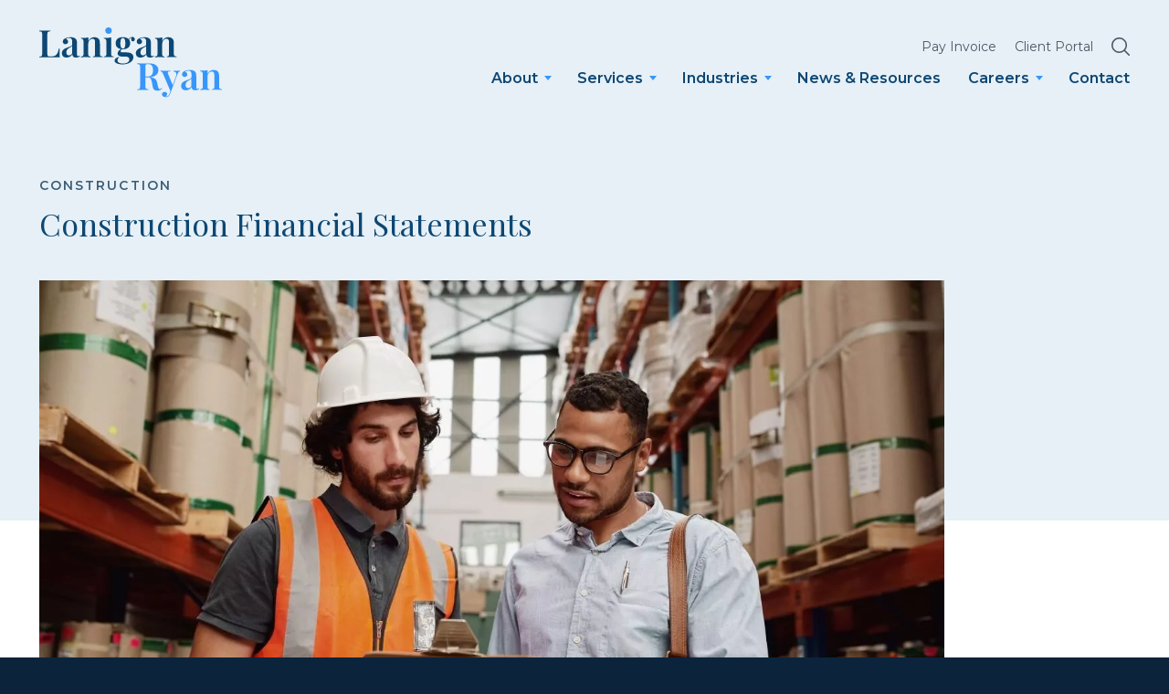

--- FILE ---
content_type: text/html; charset=UTF-8
request_url: https://laniganryan.com/news-resources/construction-financial-statements/
body_size: 15167
content:
<!DOCTYPE html><html lang="en" class="no-js"><head> <script type="text/javascript">
/* <![CDATA[ */
var gform;gform||(document.addEventListener("gform_main_scripts_loaded",function(){gform.scriptsLoaded=!0}),document.addEventListener("gform/theme/scripts_loaded",function(){gform.themeScriptsLoaded=!0}),window.addEventListener("DOMContentLoaded",function(){gform.domLoaded=!0}),gform={domLoaded:!1,scriptsLoaded:!1,themeScriptsLoaded:!1,isFormEditor:()=>"function"==typeof InitializeEditor,callIfLoaded:function(o){return!(!gform.domLoaded||!gform.scriptsLoaded||!gform.themeScriptsLoaded&&!gform.isFormEditor()||(gform.isFormEditor()&&console.warn("The use of gform.initializeOnLoaded() is deprecated in the form editor context and will be removed in Gravity Forms 3.1."),o(),0))},initializeOnLoaded:function(o){gform.callIfLoaded(o)||(document.addEventListener("gform_main_scripts_loaded",()=>{gform.scriptsLoaded=!0,gform.callIfLoaded(o)}),document.addEventListener("gform/theme/scripts_loaded",()=>{gform.themeScriptsLoaded=!0,gform.callIfLoaded(o)}),window.addEventListener("DOMContentLoaded",()=>{gform.domLoaded=!0,gform.callIfLoaded(o)}))},hooks:{action:{},filter:{}},addAction:function(o,r,e,t){gform.addHook("action",o,r,e,t)},addFilter:function(o,r,e,t){gform.addHook("filter",o,r,e,t)},doAction:function(o){gform.doHook("action",o,arguments)},applyFilters:function(o){return gform.doHook("filter",o,arguments)},removeAction:function(o,r){gform.removeHook("action",o,r)},removeFilter:function(o,r,e){gform.removeHook("filter",o,r,e)},addHook:function(o,r,e,t,n){null==gform.hooks[o][r]&&(gform.hooks[o][r]=[]);var d=gform.hooks[o][r];null==n&&(n=r+"_"+d.length),gform.hooks[o][r].push({tag:n,callable:e,priority:t=null==t?10:t})},doHook:function(r,o,e){var t;if(e=Array.prototype.slice.call(e,1),null!=gform.hooks[r][o]&&((o=gform.hooks[r][o]).sort(function(o,r){return o.priority-r.priority}),o.forEach(function(o){"function"!=typeof(t=o.callable)&&(t=window[t]),"action"==r?t.apply(null,e):e[0]=t.apply(null,e)})),"filter"==r)return e[0]},removeHook:function(o,r,t,n){var e;null!=gform.hooks[o][r]&&(e=(e=gform.hooks[o][r]).filter(function(o,r,e){return!!(null!=n&&n!=o.tag||null!=t&&t!=o.priority)}),gform.hooks[o][r]=e)}});
/* ]]> */
</script>
<meta charset="utf-8"><meta name="viewport" content="width=device-width, initial-scale=1"><meta name="apple-mobile-web-app-capable" content="yes"><meta name="mobile-web-app-capable" content="yes"><link media="all" href="https://laniganryan.com/wp-content/cache/autoptimize/css/autoptimize_3033da019551eca916d0d29051b46fa5.css" rel="stylesheet"><title>Construction Financial Statements | Lanigan Ryan</title><style>img:is([sizes="auto" i], [sizes^="auto," i]) { contain-intrinsic-size: 3000px 1500px }</style><meta name="robots" content="max-snippet:-1,max-image-preview:standard,max-video-preview:-1" /><link rel="canonical" href="https://laniganryan.com/news-resources/construction-financial-statements/" /><meta name="description" content="Here are eight red flags to watch out for in your construction financial statements." /><meta name="theme-color" content="#ffffff" /><meta property="og:type" content="article" /><meta property="og:locale" content="en_US" /><meta property="og:site_name" content="Lanigan Ryan" /><meta property="og:title" content="Construction Financial Statements" /><meta property="og:description" content="Here are eight red flags to watch out for in your construction financial statements." /><meta property="og:url" content="https://laniganryan.com/news-resources/construction-financial-statements/" /><meta property="og:image" content="https://laniganryan.com/wp-content/uploads/2014/03/Construction-Financial-Statements.jpg" /><meta property="og:image:width" content="1373" /><meta property="og:image:height" content="915" /><meta property="article:published_time" content="2014-03-11T23:32:50+00:00" /><meta property="article:modified_time" content="2023-08-15T20:34:52+00:00" /><meta name="twitter:card" content="summary_large_image" /><meta name="twitter:title" content="Construction Financial Statements" /><meta name="twitter:description" content="Here are eight red flags to watch out for in your construction financial statements." /><meta name="twitter:image" content="https://laniganryan.com/wp-content/uploads/2014/03/Construction-Financial-Statements.jpg" /> <script type="application/ld+json">{"@context":"https://schema.org","@graph":[{"@type":"WebSite","@id":"https://laniganryan.com/#/schema/WebSite","url":"https://laniganryan.com/","name":"Lanigan Ryan","inLanguage":"en-US","potentialAction":{"@type":"SearchAction","target":{"@type":"EntryPoint","urlTemplate":"https://laniganryan.com/search/{search_term_string}/"},"query-input":"required name=search_term_string"},"publisher":{"@type":"Organization","@id":"https://laniganryan.com/#/schema/Organization","name":"Lanigan Ryan","url":"https://laniganryan.com/"}},{"@type":"WebPage","@id":"https://laniganryan.com/news-resources/construction-financial-statements/","url":"https://laniganryan.com/news-resources/construction-financial-statements/","name":"Construction Financial Statements | Lanigan Ryan","description":"Here are eight red flags to watch out for in your construction financial statements.","inLanguage":"en-US","isPartOf":{"@id":"https://laniganryan.com/#/schema/WebSite"},"breadcrumb":{"@type":"BreadcrumbList","@id":"https://laniganryan.com/#/schema/BreadcrumbList","itemListElement":[{"@type":"ListItem","position":1,"item":"https://laniganryan.com/","name":"Lanigan Ryan"},{"@type":"ListItem","position":2,"item":"https://laniganryan.com/news-resources/category/insights/","name":"Insights"},{"@type":"ListItem","position":3,"name":"Construction Financial Statements"}]},"potentialAction":{"@type":"ReadAction","target":"https://laniganryan.com/news-resources/construction-financial-statements/"},"datePublished":"2014-03-11T23:32:50+00:00","dateModified":"2023-08-15T20:34:52+00:00","author":{"@type":"Person","@id":"https://laniganryan.com/#/schema/Person/e06bc8d4a707dcb3bb052b6feba8803d","name":"Lanigan Ryan"}}]}</script> <link rel='dns-prefetch' href='//js.hs-scripts.com' /><link rel='dns-prefetch' href='//fonts.googleapis.com' /><style id='eo-leaflet.js-inline-css' type='text/css'>.leaflet-popup-close-button{box-shadow:none!important;}</style><style id='classic-theme-styles-inline-css' type='text/css'>/*! This file is auto-generated */
.wp-block-button__link{color:#fff;background-color:#32373c;border-radius:9999px;box-shadow:none;text-decoration:none;padding:calc(.667em + 2px) calc(1.333em + 2px);font-size:1.125em}.wp-block-file__button{background:#32373c;color:#fff;text-decoration:none}</style><style id='global-styles-inline-css' type='text/css'>:root{--wp--preset--aspect-ratio--square: 1;--wp--preset--aspect-ratio--4-3: 4/3;--wp--preset--aspect-ratio--3-4: 3/4;--wp--preset--aspect-ratio--3-2: 3/2;--wp--preset--aspect-ratio--2-3: 2/3;--wp--preset--aspect-ratio--16-9: 16/9;--wp--preset--aspect-ratio--9-16: 9/16;--wp--preset--color--black: #000000;--wp--preset--color--cyan-bluish-gray: #abb8c3;--wp--preset--color--white: #ffffff;--wp--preset--color--pale-pink: #f78da7;--wp--preset--color--vivid-red: #cf2e2e;--wp--preset--color--luminous-vivid-orange: #ff6900;--wp--preset--color--luminous-vivid-amber: #fcb900;--wp--preset--color--light-green-cyan: #7bdcb5;--wp--preset--color--vivid-green-cyan: #00d084;--wp--preset--color--pale-cyan-blue: #8ed1fc;--wp--preset--color--vivid-cyan-blue: #0693e3;--wp--preset--color--vivid-purple: #9b51e0;--wp--preset--gradient--vivid-cyan-blue-to-vivid-purple: linear-gradient(135deg,rgba(6,147,227,1) 0%,rgb(155,81,224) 100%);--wp--preset--gradient--light-green-cyan-to-vivid-green-cyan: linear-gradient(135deg,rgb(122,220,180) 0%,rgb(0,208,130) 100%);--wp--preset--gradient--luminous-vivid-amber-to-luminous-vivid-orange: linear-gradient(135deg,rgba(252,185,0,1) 0%,rgba(255,105,0,1) 100%);--wp--preset--gradient--luminous-vivid-orange-to-vivid-red: linear-gradient(135deg,rgba(255,105,0,1) 0%,rgb(207,46,46) 100%);--wp--preset--gradient--very-light-gray-to-cyan-bluish-gray: linear-gradient(135deg,rgb(238,238,238) 0%,rgb(169,184,195) 100%);--wp--preset--gradient--cool-to-warm-spectrum: linear-gradient(135deg,rgb(74,234,220) 0%,rgb(151,120,209) 20%,rgb(207,42,186) 40%,rgb(238,44,130) 60%,rgb(251,105,98) 80%,rgb(254,248,76) 100%);--wp--preset--gradient--blush-light-purple: linear-gradient(135deg,rgb(255,206,236) 0%,rgb(152,150,240) 100%);--wp--preset--gradient--blush-bordeaux: linear-gradient(135deg,rgb(254,205,165) 0%,rgb(254,45,45) 50%,rgb(107,0,62) 100%);--wp--preset--gradient--luminous-dusk: linear-gradient(135deg,rgb(255,203,112) 0%,rgb(199,81,192) 50%,rgb(65,88,208) 100%);--wp--preset--gradient--pale-ocean: linear-gradient(135deg,rgb(255,245,203) 0%,rgb(182,227,212) 50%,rgb(51,167,181) 100%);--wp--preset--gradient--electric-grass: linear-gradient(135deg,rgb(202,248,128) 0%,rgb(113,206,126) 100%);--wp--preset--gradient--midnight: linear-gradient(135deg,rgb(2,3,129) 0%,rgb(40,116,252) 100%);--wp--preset--font-size--small: 13px;--wp--preset--font-size--medium: 20px;--wp--preset--font-size--large: 36px;--wp--preset--font-size--x-large: 42px;--wp--preset--spacing--20: 0.44rem;--wp--preset--spacing--30: 0.67rem;--wp--preset--spacing--40: 1rem;--wp--preset--spacing--50: 1.5rem;--wp--preset--spacing--60: 2.25rem;--wp--preset--spacing--70: 3.38rem;--wp--preset--spacing--80: 5.06rem;--wp--preset--shadow--natural: 6px 6px 9px rgba(0, 0, 0, 0.2);--wp--preset--shadow--deep: 12px 12px 50px rgba(0, 0, 0, 0.4);--wp--preset--shadow--sharp: 6px 6px 0px rgba(0, 0, 0, 0.2);--wp--preset--shadow--outlined: 6px 6px 0px -3px rgba(255, 255, 255, 1), 6px 6px rgba(0, 0, 0, 1);--wp--preset--shadow--crisp: 6px 6px 0px rgba(0, 0, 0, 1);}:where(.is-layout-flex){gap: 0.5em;}:where(.is-layout-grid){gap: 0.5em;}body .is-layout-flex{display: flex;}.is-layout-flex{flex-wrap: wrap;align-items: center;}.is-layout-flex > :is(*, div){margin: 0;}body .is-layout-grid{display: grid;}.is-layout-grid > :is(*, div){margin: 0;}:where(.wp-block-columns.is-layout-flex){gap: 2em;}:where(.wp-block-columns.is-layout-grid){gap: 2em;}:where(.wp-block-post-template.is-layout-flex){gap: 1.25em;}:where(.wp-block-post-template.is-layout-grid){gap: 1.25em;}.has-black-color{color: var(--wp--preset--color--black) !important;}.has-cyan-bluish-gray-color{color: var(--wp--preset--color--cyan-bluish-gray) !important;}.has-white-color{color: var(--wp--preset--color--white) !important;}.has-pale-pink-color{color: var(--wp--preset--color--pale-pink) !important;}.has-vivid-red-color{color: var(--wp--preset--color--vivid-red) !important;}.has-luminous-vivid-orange-color{color: var(--wp--preset--color--luminous-vivid-orange) !important;}.has-luminous-vivid-amber-color{color: var(--wp--preset--color--luminous-vivid-amber) !important;}.has-light-green-cyan-color{color: var(--wp--preset--color--light-green-cyan) !important;}.has-vivid-green-cyan-color{color: var(--wp--preset--color--vivid-green-cyan) !important;}.has-pale-cyan-blue-color{color: var(--wp--preset--color--pale-cyan-blue) !important;}.has-vivid-cyan-blue-color{color: var(--wp--preset--color--vivid-cyan-blue) !important;}.has-vivid-purple-color{color: var(--wp--preset--color--vivid-purple) !important;}.has-black-background-color{background-color: var(--wp--preset--color--black) !important;}.has-cyan-bluish-gray-background-color{background-color: var(--wp--preset--color--cyan-bluish-gray) !important;}.has-white-background-color{background-color: var(--wp--preset--color--white) !important;}.has-pale-pink-background-color{background-color: var(--wp--preset--color--pale-pink) !important;}.has-vivid-red-background-color{background-color: var(--wp--preset--color--vivid-red) !important;}.has-luminous-vivid-orange-background-color{background-color: var(--wp--preset--color--luminous-vivid-orange) !important;}.has-luminous-vivid-amber-background-color{background-color: var(--wp--preset--color--luminous-vivid-amber) !important;}.has-light-green-cyan-background-color{background-color: var(--wp--preset--color--light-green-cyan) !important;}.has-vivid-green-cyan-background-color{background-color: var(--wp--preset--color--vivid-green-cyan) !important;}.has-pale-cyan-blue-background-color{background-color: var(--wp--preset--color--pale-cyan-blue) !important;}.has-vivid-cyan-blue-background-color{background-color: var(--wp--preset--color--vivid-cyan-blue) !important;}.has-vivid-purple-background-color{background-color: var(--wp--preset--color--vivid-purple) !important;}.has-black-border-color{border-color: var(--wp--preset--color--black) !important;}.has-cyan-bluish-gray-border-color{border-color: var(--wp--preset--color--cyan-bluish-gray) !important;}.has-white-border-color{border-color: var(--wp--preset--color--white) !important;}.has-pale-pink-border-color{border-color: var(--wp--preset--color--pale-pink) !important;}.has-vivid-red-border-color{border-color: var(--wp--preset--color--vivid-red) !important;}.has-luminous-vivid-orange-border-color{border-color: var(--wp--preset--color--luminous-vivid-orange) !important;}.has-luminous-vivid-amber-border-color{border-color: var(--wp--preset--color--luminous-vivid-amber) !important;}.has-light-green-cyan-border-color{border-color: var(--wp--preset--color--light-green-cyan) !important;}.has-vivid-green-cyan-border-color{border-color: var(--wp--preset--color--vivid-green-cyan) !important;}.has-pale-cyan-blue-border-color{border-color: var(--wp--preset--color--pale-cyan-blue) !important;}.has-vivid-cyan-blue-border-color{border-color: var(--wp--preset--color--vivid-cyan-blue) !important;}.has-vivid-purple-border-color{border-color: var(--wp--preset--color--vivid-purple) !important;}.has-vivid-cyan-blue-to-vivid-purple-gradient-background{background: var(--wp--preset--gradient--vivid-cyan-blue-to-vivid-purple) !important;}.has-light-green-cyan-to-vivid-green-cyan-gradient-background{background: var(--wp--preset--gradient--light-green-cyan-to-vivid-green-cyan) !important;}.has-luminous-vivid-amber-to-luminous-vivid-orange-gradient-background{background: var(--wp--preset--gradient--luminous-vivid-amber-to-luminous-vivid-orange) !important;}.has-luminous-vivid-orange-to-vivid-red-gradient-background{background: var(--wp--preset--gradient--luminous-vivid-orange-to-vivid-red) !important;}.has-very-light-gray-to-cyan-bluish-gray-gradient-background{background: var(--wp--preset--gradient--very-light-gray-to-cyan-bluish-gray) !important;}.has-cool-to-warm-spectrum-gradient-background{background: var(--wp--preset--gradient--cool-to-warm-spectrum) !important;}.has-blush-light-purple-gradient-background{background: var(--wp--preset--gradient--blush-light-purple) !important;}.has-blush-bordeaux-gradient-background{background: var(--wp--preset--gradient--blush-bordeaux) !important;}.has-luminous-dusk-gradient-background{background: var(--wp--preset--gradient--luminous-dusk) !important;}.has-pale-ocean-gradient-background{background: var(--wp--preset--gradient--pale-ocean) !important;}.has-electric-grass-gradient-background{background: var(--wp--preset--gradient--electric-grass) !important;}.has-midnight-gradient-background{background: var(--wp--preset--gradient--midnight) !important;}.has-small-font-size{font-size: var(--wp--preset--font-size--small) !important;}.has-medium-font-size{font-size: var(--wp--preset--font-size--medium) !important;}.has-large-font-size{font-size: var(--wp--preset--font-size--large) !important;}.has-x-large-font-size{font-size: var(--wp--preset--font-size--x-large) !important;}
:where(.wp-block-post-template.is-layout-flex){gap: 1.25em;}:where(.wp-block-post-template.is-layout-grid){gap: 1.25em;}
:where(.wp-block-columns.is-layout-flex){gap: 2em;}:where(.wp-block-columns.is-layout-grid){gap: 2em;}
:root :where(.wp-block-pullquote){font-size: 1.5em;line-height: 1.6;}</style><link rel='stylesheet' id='theme-fonts-css' href='https://fonts.googleapis.com/css2?family=Montserrat:ital,wght@0,400;0,600;1,400;1,600&#038;family=Playfair+Display:ital,wght@0,400;0,600;1,400;1,600&#038;display=swap' type='text/css' media='all' /> <script type="text/javascript" src="https://laniganryan.com/wp-includes/js/jquery/jquery.min.js?ver=3.7.1" id="jquery-core-js"></script>  <script class="hsq-set-content-id" data-content-id="blog-post">var _hsq = _hsq || [];
				_hsq.push(["setContentType", "blog-post"]);</script> <link href="https://trinitymedia.ai/" rel="preconnect" crossorigin="anonymous" /><link href="https://vd.trinitymedia.ai/" rel="preconnect" crossorigin="anonymous" /> <script type="application/ld+json" class="saswp-schema-markup-output">[{"@context":"https:\/\/schema.org\/","@graph":[{"@context":"https:\/\/schema.org\/","@type":"SiteNavigationElement","@id":"https:\/\/laniganryan.com\/#about","name":"About","url":"https:\/\/laniganryan.com\/about\/"},{"@context":"https:\/\/schema.org\/","@type":"SiteNavigationElement","@id":"https:\/\/laniganryan.com\/#team","name":"Team","url":"https:\/\/laniganryan.com\/about\/#team"},{"@context":"https:\/\/schema.org\/","@type":"SiteNavigationElement","@id":"https:\/\/laniganryan.com\/#services","name":"Services","url":"https:\/\/laniganryan.com\/services\/"},{"@context":"https:\/\/schema.org\/","@type":"SiteNavigationElement","@id":"https:\/\/laniganryan.com\/#industries","name":"Industries","url":"https:\/\/laniganryan.com\/industries\/"},{"@context":"https:\/\/schema.org\/","@type":"SiteNavigationElement","@id":"https:\/\/laniganryan.com\/#commercial-building-cleaning","name":"Commercial Building Cleaning","url":"https:\/\/laniganryan.com\/industries\/#cleaning"},{"@context":"https:\/\/schema.org\/","@type":"SiteNavigationElement","@id":"https:\/\/laniganryan.com\/#manufacturing","name":"Manufacturing","url":"https:\/\/laniganryan.com\/industries\/#manufacturing"},{"@context":"https:\/\/schema.org\/","@type":"SiteNavigationElement","@id":"https:\/\/laniganryan.com\/#hospitality","name":"Hospitality","url":"https:\/\/laniganryan.com\/industries\/#hospitality"},{"@context":"https:\/\/schema.org\/","@type":"SiteNavigationElement","@id":"https:\/\/laniganryan.com\/#staffing-employment-services","name":"Staffing & Employment Services","url":"https:\/\/laniganryan.com\/industries\/#staffing"},{"@context":"https:\/\/schema.org\/","@type":"SiteNavigationElement","@id":"https:\/\/laniganryan.com\/#wholesale-distribution","name":"Wholesale Distribution","url":"https:\/\/laniganryan.com\/industries\/#distribution"},{"@context":"https:\/\/schema.org\/","@type":"SiteNavigationElement","@id":"https:\/\/laniganryan.com\/#news-resources","name":"News &#038; Resources","url":"https:\/\/laniganryan.com\/news-resources\/"},{"@context":"https:\/\/schema.org\/","@type":"SiteNavigationElement","@id":"https:\/\/laniganryan.com\/#careers","name":"Careers","url":"https:\/\/laniganryan.com\/careers\/"},{"@context":"https:\/\/schema.org\/","@type":"SiteNavigationElement","@id":"https:\/\/laniganryan.com\/#current-openings","name":"Current Openings","url":"https:\/\/laniganryan.com\/careers\/#openings"},{"@context":"https:\/\/schema.org\/","@type":"SiteNavigationElement","@id":"https:\/\/laniganryan.com\/#contact","name":"Contact","url":"https:\/\/laniganryan.com\/contact\/"}]},

{"@context":"https:\/\/schema.org\/","@type":"BreadcrumbList","@id":"https:\/\/laniganryan.com\/news-resources\/construction-financial-statements\/#breadcrumb","itemListElement":[{"@type":"ListItem","position":1,"item":{"@id":"https:\/\/laniganryan.com","name":"Lanigan Ryan"}},{"@type":"ListItem","position":2,"item":{"@id":"https:\/\/laniganryan.com\/news-resources\/construction-financial-statements\/","name":"Construction Financial Statements"}}]}]</script> <link rel="apple-touch-icon" sizes="180x180" href="https://laniganryan.com/wp-content/themes/laniganryan/public/favicons/apple-touch-icon.png"><link rel="icon" type="image/png" sizes="32x32" href="https://laniganryan.com/wp-content/themes/laniganryan/public/favicons/favicon-32x32.png"><link rel="icon" type="image/png" sizes="16x16" href="https://laniganryan.com/wp-content/themes/laniganryan/public/favicons/favicon-16x16.png"><link rel="manifest" href="https://laniganryan.com/wp-content/themes/laniganryan/public/favicons/site.webmanifest"><link rel="mask-icon" href="https://laniganryan.com/wp-content/themes/laniganryan/public/favicons/safari-pinned-tab.svg" color="#3896fa"><link rel="shortcut icon" href="https://laniganryan.com/wp-content/themes/laniganryan/public/favicons/favicon.ico"><meta name="msapplication-TileColor" content="#3896fa"><meta name="msapplication-TileImage" content="https://laniganryan.com/wp-content/themes/laniganryan/public/favicons/mstile-144x144.png"><meta name="msapplication-config" content="https://laniganryan.com/wp-content/themes/laniganryan/public/favicons/browserconfig.xml"><meta name="theme-color" content="#ffffff">  <script>(function(w,d,s,l,i){w[l]=w[l]||[];w[l].push({'gtm.start':
new Date().getTime(),event:'gtm.js'});var f=d.getElementsByTagName(s)[0],
j=d.createElement(s),dl=l!='dataLayer'?'&l='+l:'';j.async=true;j.src=
'https://www.googletagmanager.com/gtm.js?id='+i+dl;f.parentNode.insertBefore(j,f);
})(window,document,'script','dataLayer','GTM-5VP6PB7');</script> </head><body class="wp-singular post-template-default single single-post postid-1698 single-format-standard wp-theme-laniganryan wp-frontend fs-grid fs-grid-fluid" > <noscript><iframe src="https://www.googletagmanager.com/ns.html?id=GTM-5VP6PB7"
height="0" width="0" style="display:none;visibility:hidden"></iframe></noscript><div class="container js-nav_content"><header class="header is_transparent"><div class="fs-row"><div class="fs-cell header_container"><div class="header_masthead"> <a href="https://laniganryan.com" class="header_logo"> <span class="screenreader">Lanigan Ryan</span> <span class="icon logo_main"></span> </a></div><div class="header_nav"><nav class="nav utility_nav"><div class="menu-utility-navigation-container"><ul id="menu-utility-navigation" class="menu"><li id="menu-item-3140" class="menu-item menu-item-type-custom menu-item-object-custom menu-item-3140"><a href="https://secure.cpacharge.com/pages/laniganryan/payments">Pay Invoice</a></li><li id="menu-item-26" class="menu-item menu-item-type-custom menu-item-object-custom menu-item-26"><a href="https://Portal.LaniganRyan.com">Client Portal</a></li></ul></div> <a href="https://laniganryan.com/search/" class="header_handle search_handle js-search_handle"> <span class="screenreader">Search</span> <span class="icon search_dark"></span> </a></nav><nav class="nav main_nav"><div class="menu-main-navigation-container"><ul id="menu-main-navigation" class="menu"><li id="menu-item-13" class="menu-item menu-item-type-post_type menu-item-object-page menu-item-has-children menu-item-13"><a href="https://laniganryan.com/about/">About</a><ul class="sub-menu"><li id="menu-item-2716" class="menu-item menu-item-type-custom menu-item-object-custom menu-item-2716"><a href="https://laniganryan.com/about/#team">Team</a></li></ul></li><li id="menu-item-14" class="lr-parent-services-menu-item menu-item menu-item-type-post_type menu-item-object-page menu-item-has-children menu-item-14"><a href="https://laniganryan.com/services/">Services</a><ul class="sub-menu"><li id="menu-item-80" class="custom_item menu-item menu-item-type-custom menu-item-object-custom menu-item-80"><a href="https://laniganryan.com/services/auditing-assurance-services/">Audits, Reviews &#038; Compilations</a></li><li id="menu-item-68" class="custom_item menu-item menu-item-type-custom menu-item-object-custom menu-item-68"><a href="https://laniganryan.com/services/business-consulting/">Business Consulting</a></li><li id="menu-item-579" class="custom_item menu-item menu-item-type-custom menu-item-object-custom menu-item-579"><a href="https://laniganryan.com/services/business-nonprofit-tax/">Business &#038; Nonprofit Tax</a></li><li id="menu-item-586" class="custom_item menu-item menu-item-type-custom menu-item-object-custom menu-item-586"><a href="https://laniganryan.com/services/client-advisory-services/">Client Advisory Services</a></li><li id="menu-item-548" class="custom_item menu-item menu-item-type-custom menu-item-object-custom menu-item-548"><a href="https://laniganryan.com/services/employee-benefit-planning/">Employee Benefit Planning</a></li><li id="menu-item-3110" class="custom_item menu-item menu-item-type-custom menu-item-object-custom menu-item-3110"><a href="https://laniganryan.com/services/estates-gifts-trusts/">Estates, Gifts &#038; Trusts</a></li><li id="menu-item-561" class="custom_item menu-item menu-item-type-custom menu-item-object-custom menu-item-561"><a href="https://laniganryan.com/services/loan-assistance/">Financing &amp; Loan Assistance</a></li><li id="menu-item-574" class="custom_item menu-item menu-item-type-custom menu-item-object-custom menu-item-574"><a href="https://laniganryan.com/services/high-net-worth-individuals/">High Net Worth Individual Tax</a></li><li id="menu-item-555" class="custom_item menu-item menu-item-type-custom menu-item-object-custom menu-item-555"><a href="https://laniganryan.com/services/litigation-support/">Litigation Support</a></li><li id="menu-item-567" class="custom_item menu-item menu-item-type-custom menu-item-object-custom menu-item-567"><a href="https://laniganryan.com/services/transactions/">Transactions</a></li></ul></li><li id="menu-item-15" class="menu-item menu-item-type-post_type menu-item-object-page menu-item-has-children menu-item-15"><a href="https://laniganryan.com/industries/">Industries</a><ul class="sub-menu"><li id="menu-item-78" class="custom_item menu-item menu-item-type-custom menu-item-object-custom menu-item-78"><a href="https://laniganryan.com/industries/commercial-construction/">Commercial Construction</a></li><li id="menu-item-216" class="custom_item menu-item menu-item-type-custom menu-item-object-custom menu-item-216"><a href="https://laniganryan.com/industries/government-contracting/">Government Contracting</a></li><li id="menu-item-219" class="custom_item menu-item menu-item-type-custom menu-item-object-custom menu-item-219"><a href="https://laniganryan.com/industries/nonprofits/">Nonprofits</a></li><li id="menu-item-217" class="custom_item menu-item menu-item-type-custom menu-item-object-custom menu-item-217"><a href="https://laniganryan.com/industries/professional-services-and-practices/">Professional Services &#038; Practices</a></li><li id="menu-item-953" class="menu-item menu-item-type-custom menu-item-object-custom menu-item-953"><a href="https://laniganryan.com/industries/#cleaning">Commercial Building Cleaning</a></li><li id="menu-item-955" class="menu-item menu-item-type-custom menu-item-object-custom menu-item-955"><a href="https://laniganryan.com/industries/#manufacturing">Manufacturing</a></li><li id="menu-item-957" class="menu-item menu-item-type-custom menu-item-object-custom menu-item-957"><a href="https://laniganryan.com/industries/#hospitality">Hospitality</a></li><li id="menu-item-959" class="menu-item menu-item-type-custom menu-item-object-custom menu-item-959"><a href="https://laniganryan.com/industries/#staffing">Staffing &#038; Employment Services</a></li><li id="menu-item-961" class="menu-item menu-item-type-custom menu-item-object-custom menu-item-961"><a href="https://laniganryan.com/industries/#distribution">Wholesale Distribution</a></li></ul></li><li id="menu-item-16" class="menu-item menu-item-type-post_type menu-item-object-page current_page_parent menu-item-16 current-menu-ancestor"><a href="https://laniganryan.com/news-resources/">News &#038; Resources</a></li><li id="menu-item-18" class="menu-item menu-item-type-post_type menu-item-object-page menu-item-has-children menu-item-18"><a href="https://laniganryan.com/careers/">Careers</a><ul class="sub-menu"><li id="menu-item-3892" class="menu-item menu-item-type-custom menu-item-object-custom menu-item-3892"><a href="https://laniganryan.com/careers/#openings">Current Openings</a></li></ul></li><li id="menu-item-17" class="menu-item menu-item-type-post_type menu-item-object-page menu-item-17"><a href="https://laniganryan.com/contact/">Contact</a></li></ul></div></nav></div> <button type="button" class="header_handle js-nav_handle"> <span class="header_handle_label">Menu</span> <span class="icon nav_handle"></span> </button></div></div></header><div class="page_wrapper"><main class="main"><div class="post_header news_header "><div class="fs-row fs-all-align-center post_header_row"><div class="fs-cell fs-md-5 fs-lg-10 post_header_cell"> <a href="https://laniganryan.com/news-resources/category/insights/construction/" class="post_label">Construction</a><h1 class="post_title">Construction Financial Statements</h1><p class="post_intro"></p><div class="post_header_media_wrapper"><div class="post_header_media"> <picture class="js-responsive responsive_image post_header_image"><source media="(min-width: 980px)" srcset="https://laniganryan.com/wp-content/uploads/2014/03/Construction-Financial-Statements-1373x810.jpg"><source media="(min-width: 740px)" srcset="https://laniganryan.com/wp-content/uploads/2014/03/Construction-Financial-Statements-1220x686.jpg"><source media="(min-width: 0px)" srcset="https://laniganryan.com/wp-content/uploads/2014/03/Construction-Financial-Statements-980x551.jpg"><img src="https://laniganryan.com/wp-content/uploads/2014/03/Construction-Financial-Statements-980x551.jpg" alt="" draggable="false"></picture></div></div></div></div></div><div class="post_detail news_detail"><div class="fs-row" data-checkpoint-animation="fade-up"><div class="fs-cell fs-md-5 fs-lg-10"><div class="social_links post_social_links a2a_kit a2a_kit_size_32 a2a_default_style"> <span class="post_social_label">Share This</span> <a class="social_link post_social_link facebook a2a_button_facebook"> <span class="icon social_blue_facebook"></span> <span class="screenreader">Facebook</span> </a> <a class="social_link post_social_link linkedin a2a_button_linkedin"> <span class="icon social_blue_linkedin"></span> <span class="screenreader">LinkedIn</span> </a> <a class="social_link post_social_link twitter a2a_button_twitter"> <span class="icon social_blue_twitter"></span> <span class="screenreader">Twitter</span> </a></div> <script async src="https://static.addtoany.com/menu/page.js"></script> <table id="trinity-audio-table" style="width: 100%; display: table; border: none; margin: 0"><tr><td id="trinity-audio-tab" style="border: none;"><div id="trinity-audio-player-label"></div> <script nitro-exclude data-wpfc-render='false' data-cfasync='false' data-no-optimize='1' data-no-defer='1' data-no-minify='1' data-trinity-mount-date='2026-01-22 19:28:48' id='trinity_tts_wp_config'>var TRINITY_TTS_WP_CONFIG = {"cleanText":"Construction Financial Statements. \u23f8\u25878 Red flags to watch out for in your construction financial statements\u23f8\u25871. An accumulation of cash (or lack thereof). A strong cash flow is one of the hallmarks of a successful business. But the key word here is flow. A growing but static reserve of cash can be a sign that your backlog is dwindling and you're running out of work, leading to a stockpile in the cash column. On the other hand, if you find yourself drawing on a line of credit when payments for a given project are slow in coming, you could also be headed for trouble. A construction company should always be in an overbilling position on a job. If underbilling is occurring, ask your financial advisor to perform an over\/under billings analysis to get a handle on this dilemma.\u23f8\u25872. Declining equipment value. Slow periods in your business can lead to an unnoticed decrease in your equipment's value and force greater spending down the line. You may be tempted to think that, because your assets aren't getting as much wear and tear, they're maintaining their value.\u00a0But, just as it does for a new car driven off the lot, annual depreciation continues to steadily do its work on your assets. Plus, you're not buying replacement equipment at current market prices \u2014 meaning you'll likely pay more when you finally have to upgrade.\u23f8\u25873. Significant liability changes. Substantially changing liabilities warrant a close look. If your profits are dwindling, for example, certain liabilities may shrink as well, such as payments to profit-sharing plans or deferred tax liabilities.\u00a0On the other hand, liabilities can balloon if you take out a loan to keep your construction business afloat. Having a large amount of unsecured debt is a particularly bad sign for any company.\u23f8\u25874. More current liabilities than current assets. Because many contractors have seasonal swings in their businesses, you may have more bills to pay than cash on hand at one time of the year or another. This is something worth tracking and planning around. Also, consistently having more current liabilities than current assets is typically a sign that you're overleveraged.\u23f8\u25875. Shrinking gross profit margin. Your gross profit margin is equal to your building costs for a particular period \u2014 not including overhead, payroll, taxes and interest payments \u2014 divided by your sales revenue for the same period. If this ratio is dwindling, it means your production costs are rising more quickly than your prices, or you're charging less for your construction services (perhaps in an attempt to gain market share). Both trends can sink your business quickly, so track your profit margin closely.\u23f8\u25876. Increasing ratio of general and administrative expenses to profits. General and administrative expenses, such as rent and utilities, are less \"elastic\" than project expenses, such as labor and materials. Thus, the ratio of these expenses to profits will skyrocket if your workload sags. Also keep an eye on indirect costs, such as insurance, that you allocate to each of your contracts. If the amount of these rises significantly, it's often because you have fewer contracts to allocate these expenses to, which could spell financial trouble.\u23f8\u25877. Receivables growing faster than sales. If your receivables start to dwarf your actual sales, beware. It may be a sign that customers are taking longer to pay their bills \u2014 or not paying at all \u2014 and that it may be time to revamp your collection procedures.\u23f8\u25878. Far-off or unprofitable future projects. Although you may take comfort in the sight of a lengthy project backlog on your financial statements, remember that not all projects are created equal.\u00a0If you have jobs scheduled in the distant future, but nothing for the next few weeks (or months), start strategizing how to pay your bills immediately. Quality also trumps quantity: A smaller number of profitable jobs may prove more beneficial than a large number of jobs with slim profit margins \u2014 or even potential losses.","headlineText":"Construction Financial Statements","articleText":"8 Red flags to watch out for in your construction financial statements\u23f8\u25871. An accumulation of cash (or lack thereof). A strong cash flow is one of the hallmarks of a successful business. But the key word here is flow. A growing but static reserve of cash can be a sign that your backlog is dwindling and you're running out of work, leading to a stockpile in the cash column. On the other hand, if you find yourself drawing on a line of credit when payments for a given project are slow in coming, you could also be headed for trouble. A construction company should always be in an overbilling position on a job. If underbilling is occurring, ask your financial advisor to perform an over\/under billings analysis to get a handle on this dilemma.\u23f8\u25872. Declining equipment value. Slow periods in your business can lead to an unnoticed decrease in your equipment's value and force greater spending down the line. You may be tempted to think that, because your assets aren't getting as much wear and tear, they're maintaining their value.\u00a0But, just as it does for a new car driven off the lot, annual depreciation continues to steadily do its work on your assets. Plus, you're not buying replacement equipment at current market prices \u2014 meaning you'll likely pay more when you finally have to upgrade.\u23f8\u25873. Significant liability changes. Substantially changing liabilities warrant a close look. If your profits are dwindling, for example, certain liabilities may shrink as well, such as payments to profit-sharing plans or deferred tax liabilities.\u00a0On the other hand, liabilities can balloon if you take out a loan to keep your construction business afloat. Having a large amount of unsecured debt is a particularly bad sign for any company.\u23f8\u25874. More current liabilities than current assets. Because many contractors have seasonal swings in their businesses, you may have more bills to pay than cash on hand at one time of the year or another. This is something worth tracking and planning around. Also, consistently having more current liabilities than current assets is typically a sign that you're overleveraged.\u23f8\u25875. Shrinking gross profit margin. Your gross profit margin is equal to your building costs for a particular period \u2014 not including overhead, payroll, taxes and interest payments \u2014 divided by your sales revenue for the same period. If this ratio is dwindling, it means your production costs are rising more quickly than your prices, or you're charging less for your construction services (perhaps in an attempt to gain market share). Both trends can sink your business quickly, so track your profit margin closely.\u23f8\u25876. Increasing ratio of general and administrative expenses to profits. General and administrative expenses, such as rent and utilities, are less \"elastic\" than project expenses, such as labor and materials. Thus, the ratio of these expenses to profits will skyrocket if your workload sags. Also keep an eye on indirect costs, such as insurance, that you allocate to each of your contracts. If the amount of these rises significantly, it's often because you have fewer contracts to allocate these expenses to, which could spell financial trouble.\u23f8\u25877. Receivables growing faster than sales. If your receivables start to dwarf your actual sales, beware. It may be a sign that customers are taking longer to pay their bills \u2014 or not paying at all \u2014 and that it may be time to revamp your collection procedures.\u23f8\u25878. Far-off or unprofitable future projects. Although you may take comfort in the sight of a lengthy project backlog on your financial statements, remember that not all projects are created equal.\u00a0If you have jobs scheduled in the distant future, but nothing for the next few weeks (or months), start strategizing how to pay your bills immediately. Quality also trumps quantity: A smaller number of profitable jobs may prove more beneficial than a large number of jobs with slim profit margins \u2014 or even potential losses.","metadata":{"author":"Lanigan Ryan"},"pluginVersion":"5.25.0"};</script><div class='trinityAudioPlaceholder' data-trinity-mount-date='2026-01-22 19:28:48'><div class='trinity-tts-pb' dir='ltr' style='font: 12px / 18px Verdana, Arial; height: 80px; line-height: 80px; text-align: left; margin: 0 0 0 82px;'> <strong style='font-weight: 400'>Getting your <a href='//trinityaudio.ai' style='color: #4b4a4a; text-decoration: none; font-weight: 700;'>Trinity Audio</a> player ready...</strong></div></div></td></tr></table><div class="page_content post_content"><h2>8 Red flags to watch out for in your construction financial statements</h2><p> </p><p>1. An accumulation of cash (or lack thereof). A strong cash flow is one of the hallmarks of a successful business. But the key word here is flow. A growing but static reserve of cash can be a sign that your backlog is dwindling and you&#8217;re running out of work, leading to a stockpile in the cash column. On the other hand, if you find yourself drawing on a line of credit when payments for a given project are slow in coming, you could also be headed for trouble. A construction company should always be in an overbilling position on a job. If underbilling is occurring, ask your financial advisor to perform an over/under billings analysis to get a handle on this dilemma.</p><p>2. Declining equipment value. Slow periods in your business can lead to an unnoticed decrease in your equipment&#8217;s value and force greater spending down the line. You may be tempted to think that, because your assets aren&#8217;t getting as much wear and tear, they&#8217;re maintaining their value. But, just as it does for a new car driven off the lot, annual depreciation continues to steadily do its work on your assets. Plus, you&#8217;re not buying replacement equipment at current market prices — meaning you&#8217;ll likely pay more when you finally have to upgrade.</p><p>3. Significant liability changes. Substantially changing liabilities warrant a close look. If your profits are dwindling, for example, certain liabilities may shrink as well, such as payments to profit-sharing plans or deferred tax liabilities. On the other hand, liabilities can balloon if you take out a loan to keep your construction business afloat. Having a large amount of unsecured debt is a particularly bad sign for any company.</p><p>4. More current liabilities than current assets. Because many contractors have seasonal swings in their businesses, you may have more bills to pay than cash on hand at one time of the year or another. This is something worth tracking and planning around. Also, consistently having more current liabilities than current assets is typically a sign that you&#8217;re overleveraged.</p><p>5. Shrinking gross profit margin. Your gross profit margin is equal to your building costs for a particular period — not including overhead, payroll, taxes and interest payments — divided by your sales revenue for the same period. If this ratio is dwindling, it means your production costs are rising more quickly than your prices, or you&#8217;re charging less for your construction services (perhaps in an attempt to gain market share). Both trends can sink your business quickly, so track your profit margin closely.</p><p>6. Increasing ratio of general and administrative expenses to profits. General and administrative expenses, such as rent and utilities, are less &#8220;elastic&#8221; than project expenses, such as labor and materials. Thus, the ratio of these expenses to profits will skyrocket if your workload sags. Also keep an eye on indirect costs, such as insurance, that you allocate to each of your contracts. If the amount of these rises significantly, it&#8217;s often because you have fewer contracts to allocate these expenses to, which could spell financial trouble.</p><p>7. Receivables growing faster than sales. If your receivables start to dwarf your actual sales, beware. It may be a sign that customers are taking longer to pay their bills — or not paying at all — and that it may be time to revamp your collection procedures.</p><p>8. Far-off or unprofitable future projects. Although you may take comfort in the sight of a lengthy project backlog on your financial statements, remember that not all projects are created equal. If you have jobs scheduled in the distant future, but nothing for the next few weeks (or months), start strategizing how to pay your bills immediately. Quality also trumps quantity: A smaller number of profitable jobs may prove more beneficial than a large number of jobs with slim profit margins — or even potential losses.</p></div></div></div></div><div class="related_posts post_list"><div class="fs-row related_posts_row post_list_row" data-checkpoint-animation="fade-up"><div class="fs-cell related_posts_header"><h2 class="related_posts_label">Related News &amp; Resources</h2></div><div class="fs-cell fs-xs-full fs-sm-half fs-md-3 fs-lg-4 post_item post "> <a href="https://laniganryan.com/news-resources/jobs-that-build-employer-fund-offers-maryland-employers-money-to-build-support-workforce/" class="post_item_link"><div class="post_item_media"> <picture class="js-responsive responsive_image post_item_image"><source media="(min-width: 740px)" srcset="https://laniganryan.com/wp-content/uploads/2022/12/Jobs-that-Build-Employer-Fund-Offers-Maryland-Employers-Money-to-Build-Support-Workforce-e1671483702415-980x653.jpeg"><source media="(min-width: 0px)" srcset="https://laniganryan.com/wp-content/uploads/2022/12/Jobs-that-Build-Employer-Fund-Offers-Maryland-Employers-Money-to-Build-Support-Workforce-e1671483702415-980x551.jpeg"><img src="https://laniganryan.com/wp-content/uploads/2022/12/Jobs-that-Build-Employer-Fund-Offers-Maryland-Employers-Money-to-Build-Support-Workforce-e1671483702415-980x551.jpeg" alt="" draggable="false"></picture></div><div class="post_item_body"> <span class="post_item_label">Construction</span><h2 class="post_item_title">“Jobs that Build Employer Fund” Offers Maryland Employers Money to Build, Support Workforce</h2></div> </a></div><div class="fs-cell fs-xs-full fs-sm-half fs-md-3 fs-lg-4 post_item post "> <a href="https://laniganryan.com/news-resources/manager-jeff-lavore-named-abc-metro-treasurer/" class="post_item_link"><div class="post_item_media"> <picture class="js-responsive responsive_image post_item_image"><source media="(min-width: 740px)" srcset="https://laniganryan.com/wp-content/uploads/2021/09/Jeff-Lavore-Named-ABC-Metro-Treasurer.jpg"><source media="(min-width: 0px)" srcset="https://laniganryan.com/wp-content/uploads/2021/09/Jeff-Lavore-Named-ABC-Metro-Treasurer.jpg"><img src="https://laniganryan.com/wp-content/uploads/2021/09/Jeff-Lavore-Named-ABC-Metro-Treasurer.jpg" alt="" draggable="false"></picture></div><div class="post_item_body"> <span class="post_item_label">Construction</span><h2 class="post_item_title">Manager Jeff Lavore Named ABC Metro Treasurer</h2></div> </a></div><div class="fs-cell fs-xs-full fs-sm-half fs-md-3 fs-lg-4 post_item post "> <a href="https://laniganryan.com/news-resources/reduce-your-construction-insurance-costs/" class="post_item_link"><div class="post_item_media"> <picture class="js-responsive responsive_image post_item_image"><source media="(min-width: 740px)" srcset="https://laniganryan.com/wp-content/uploads/2021/09/placeholder-980x653.jpg"><source media="(min-width: 0px)" srcset="https://laniganryan.com/wp-content/uploads/2021/09/placeholder-980x551.jpg"><img src="https://laniganryan.com/wp-content/uploads/2021/09/placeholder-980x551.jpg" alt="" draggable="false"></picture></div><div class="post_item_body"> <span class="post_item_label">Construction</span><h2 class="post_item_title">Reduce Your Construction Insurance Costs</h2></div> </a></div></div></div></main></div><footer class="footer"><div class="fs-row footer_main"><div class="fs-cell fs-lg-5 footer_newsletter"><div class="footer_newsletter_container"><h2 class="footer_newsletter_heading">Sign Up For Our Newsletter</h2><div class="footer_newsletter_form"> <script type="text/javascript"></script> <div class='gf_browser_unknown gform_wrapper gform_legacy_markup_wrapper gform-theme--no-framework' data-form-theme='legacy' data-form-index='0' id='gform_wrapper_4' ><div id='gf_4' class='gform_anchor' tabindex='-1'></div><form method='post' enctype='multipart/form-data' target='gform_ajax_frame_4' id='gform_4'  action='/news-resources/construction-financial-statements/#gf_4' data-formid='4' novalidate><div class='gform-body gform_body'><ul id='gform_fields_4' class='gform_fields top_label form_sublabel_below description_below validation_below'><li id="field_4_2" class="gfield gfield--type-honeypot gform_validation_container field_sublabel_below gfield--has-description field_description_below field_validation_below gfield_visibility_visible"  ><label class='gfield_label gform-field-label' for='input_4_2'>Company</label><div class='ginput_container'><input name='input_2' id='input_4_2' type='text' value='' autocomplete='new-password'/></div><div class='gfield_description' id='gfield_description_4_2'>This field is for validation purposes and should be left unchanged.</div></li><li id="field_4_1" class="gfield gfield--type-email gfield_contains_required field_sublabel_below gfield--no-description field_description_below field_validation_below gfield_visibility_visible"  ><label class='gfield_label gform-field-label' for='input_4_1'>Email<span class="gfield_required"><span class="gfield_required gfield_required_asterisk">*</span></span></label><div class='ginput_container ginput_container_email'> <input name='input_1' id='input_4_1' type='email' value='' class='medium' tabindex='1'  placeholder='Email' aria-required="true" aria-invalid="false"  /></div></li></ul></div><div class='gform-footer gform_footer top_label'> <button class="button gform_button" id="gform_submit_button_4"><span>Submit</span></button> <input type='hidden' name='gform_ajax' value='form_id=4&amp;title=&amp;description=&amp;tabindex=1&amp;theme=legacy&amp;hash=f7e1d8a3cb8def34139429c90e32d3f1' /> <input type='hidden' class='gform_hidden' name='gform_submission_method' data-js='gform_submission_method_4' value='iframe' /> <input type='hidden' class='gform_hidden' name='gform_theme' data-js='gform_theme_4' id='gform_theme_4' value='legacy' /> <input type='hidden' class='gform_hidden' name='gform_style_settings' data-js='gform_style_settings_4' id='gform_style_settings_4' value='' /> <input type='hidden' class='gform_hidden' name='is_submit_4' value='1' /> <input type='hidden' class='gform_hidden' name='gform_submit' value='4' /> <input type='hidden' class='gform_hidden' name='gform_unique_id' value='' /> <input type='hidden' class='gform_hidden' name='state_4' value='WyJbXSIsIjAxYTZlNTQzNTU0ZGY4NzM0MDU0ZmU1ZTBkZTI2YTY3Il0=' /> <input type='hidden' autocomplete='off' class='gform_hidden' name='gform_target_page_number_4' id='gform_target_page_number_4' value='0' /> <input type='hidden' autocomplete='off' class='gform_hidden' name='gform_source_page_number_4' id='gform_source_page_number_4' value='1' /> <input type='hidden' name='gform_field_values' value='' /></div></form></div> <iframe style='display:none;width:0px;height:0px;' src='about:blank' name='gform_ajax_frame_4' id='gform_ajax_frame_4' title='This iframe contains the logic required to handle Ajax powered Gravity Forms.'></iframe> <script type="text/javascript">gform.initializeOnLoaded( function() {gformInitSpinner( 4, '[data-uri]', true );jQuery('#gform_ajax_frame_4').on('load',function(){var contents = jQuery(this).contents().find('*').html();var is_postback = contents.indexOf('GF_AJAX_POSTBACK') >= 0;if(!is_postback){return;}var form_content = jQuery(this).contents().find('#gform_wrapper_4');var is_confirmation = jQuery(this).contents().find('#gform_confirmation_wrapper_4').length > 0;var is_redirect = contents.indexOf('gformRedirect(){') >= 0;var is_form = form_content.length > 0 && ! is_redirect && ! is_confirmation;var mt = parseInt(jQuery('html').css('margin-top'), 10) + parseInt(jQuery('body').css('margin-top'), 10) + 100;if(is_form){jQuery('#gform_wrapper_4').html(form_content.html());if(form_content.hasClass('gform_validation_error')){jQuery('#gform_wrapper_4').addClass('gform_validation_error');} else {jQuery('#gform_wrapper_4').removeClass('gform_validation_error');}setTimeout( function() { /* delay the scroll by 50 milliseconds to fix a bug in chrome */ jQuery(document).scrollTop(jQuery('#gform_wrapper_4').offset().top - mt); }, 50 );if(window['gformInitDatepicker']) {gformInitDatepicker();}if(window['gformInitPriceFields']) {gformInitPriceFields();}var current_page = jQuery('#gform_source_page_number_4').val();gformInitSpinner( 4, '[data-uri]', true );jQuery(document).trigger('gform_page_loaded', [4, current_page]);window['gf_submitting_4'] = false;}else if(!is_redirect){var confirmation_content = jQuery(this).contents().find('.GF_AJAX_POSTBACK').html();if(!confirmation_content){confirmation_content = contents;}jQuery('#gform_wrapper_4').replaceWith(confirmation_content);jQuery(document).scrollTop(jQuery('#gf_4').offset().top - mt);jQuery(document).trigger('gform_confirmation_loaded', [4]);window['gf_submitting_4'] = false;wp.a11y.speak(jQuery('#gform_confirmation_message_4').text());}else{jQuery('#gform_4').append(contents);if(window['gformRedirect']) {gformRedirect();}}jQuery(document).trigger("gform_pre_post_render", [{ formId: "4", currentPage: "current_page", abort: function() { this.preventDefault(); } }]);        if (event && event.defaultPrevented) {                return;        }        const gformWrapperDiv = document.getElementById( "gform_wrapper_4" );        if ( gformWrapperDiv ) {            const visibilitySpan = document.createElement( "span" );            visibilitySpan.id = "gform_visibility_test_4";            gformWrapperDiv.insertAdjacentElement( "afterend", visibilitySpan );        }        const visibilityTestDiv = document.getElementById( "gform_visibility_test_4" );        let postRenderFired = false;        function triggerPostRender() {            if ( postRenderFired ) {                return;            }            postRenderFired = true;            gform.core.triggerPostRenderEvents( 4, current_page );            if ( visibilityTestDiv ) {                visibilityTestDiv.parentNode.removeChild( visibilityTestDiv );            }        }        function debounce( func, wait, immediate ) {            var timeout;            return function() {                var context = this, args = arguments;                var later = function() {                    timeout = null;                    if ( !immediate ) func.apply( context, args );                };                var callNow = immediate && !timeout;                clearTimeout( timeout );                timeout = setTimeout( later, wait );                if ( callNow ) func.apply( context, args );            };        }        const debouncedTriggerPostRender = debounce( function() {            triggerPostRender();        }, 200 );        if ( visibilityTestDiv && visibilityTestDiv.offsetParent === null ) {            const observer = new MutationObserver( ( mutations ) => {                mutations.forEach( ( mutation ) => {                    if ( mutation.type === 'attributes' && visibilityTestDiv.offsetParent !== null ) {                        debouncedTriggerPostRender();                        observer.disconnect();                    }                });            });            observer.observe( document.body, {                attributes: true,                childList: false,                subtree: true,                attributeFilter: [ 'style', 'class' ],            });        } else {            triggerPostRender();        }    } );} );</script> </div></div></div><div class="fs-cell fs-lg-7"><div class="fs-row"><div class="fs-cell fs-md-2 fs-lg-4 footer_cell footer_mastehead"><h2 class="footer_heading">Contact</h2><p class="footer_address"> Lanigan Ryan <br><a href="https://maps.app.goo.gl/4zcxrXpdGjXGK85HA">9841 Washingtonian Blvd. <br>Suite 300, <br>Gaithersburg, MD 20878</a></p><p class="footer_phone"> <a href="Tel: 301.258.8900">Tel: 301.258.8900</a> <br> Fax: 301.258.1020</p><p class="footer_notices"> MD State Board of <br>Accountancy License #763 <br>&copy; 2026 Lanigan Ryan</p><div class="footer_social social_links"> <a class="social_link facebook" href="https://www.facebook.com/LaniganRyanCPA" target="_blank"> <span class="icon social_white_facebook"></span> <span class="screenreader">facebook</span> </a> <a class="social_link twitter" href="https://twitter.com/LaniganRyanCPA" target="_blank"> <span class="icon social_white_twitter"></span> <span class="screenreader">twitter</span> </a> <a class="social_link linkedin" href="https://www.linkedin.com/company/lanigan-ryan" target="_blank"> <span class="icon social_white_linkedin"></span> <span class="screenreader">linkedin</span> </a> <a class="social_link instagram" href="https://www.instagram.com/Lanigan_Ryan/" target="_blank"> <span class="icon social_white_instagram"></span> <span class="screenreader">instagram</span> </a></div></div><div class="fs-cell fs-md-2 fs-lg-4 footer_cell footer_navs"><nav class="footer_nav footer_main_nav"><h2 class="footer_heading">Menu</h2><div class="menu-main-navigation-container"><ul id="menu-main-navigation-1" class="menu"><li class="menu-item menu-item-type-post_type menu-item-object-page menu-item-13"><a href="https://laniganryan.com/about/">About</a></li><li class="lr-parent-services-menu-item menu-item menu-item-type-post_type menu-item-object-page menu-item-14"><a href="https://laniganryan.com/services/">Services</a></li><li class="menu-item menu-item-type-post_type menu-item-object-page menu-item-15"><a href="https://laniganryan.com/industries/">Industries</a></li><li class="menu-item menu-item-type-post_type menu-item-object-page current_page_parent menu-item-16 current-menu-ancestor"><a href="https://laniganryan.com/news-resources/">News &#038; Resources</a></li><li class="menu-item menu-item-type-post_type menu-item-object-page menu-item-18"><a href="https://laniganryan.com/careers/">Careers</a></li><li class="menu-item menu-item-type-post_type menu-item-object-page menu-item-17"><a href="https://laniganryan.com/contact/">Contact</a></li></ul></div></nav><nav class="footer_nav footer_utility_nav"><h2 class="footer_heading">Links</h2><div class="menu-footer-navigation-container"><ul id="menu-footer-navigation" class="menu"><li id="menu-item-2959" class="menu-item menu-item-type-post_type menu-item-object-page menu-item-2959"><a href="https://laniganryan.com/agn-international/">AGN International</a></li><li id="menu-item-28" class="menu-item menu-item-type-custom menu-item-object-custom menu-item-28"><a href="https://Portal.LaniganRyan.com">Client Portal</a></li><li id="menu-item-3139" class="menu-item menu-item-type-custom menu-item-object-custom menu-item-3139"><a href="https://secure.cpacharge.com/pages/laniganryan/payments">Pay Invoice</a></li><li id="menu-item-30" class="menu-item menu-item-type-post_type menu-item-object-page menu-item-30"><a href="https://laniganryan.com/sitemap/">Sitemap</a></li><li id="menu-item-86" class="menu-item menu-item-type-post_type menu-item-object-page menu-item-86"><a href="https://laniganryan.com/search/">Search</a></li><li id="menu-item-1199" class="menu-item menu-item-type-post_type menu-item-object-page menu-item-1199"><a href="https://laniganryan.com/privacy-policy/">Privacy Policy</a></li></ul></div></nav></div><div class="fs-cell fs-md-2 fs-lg-4 footer_cell footer_navs"><nav class="footer_nav footer_industries_nav"><h2 class="footer_heading">Industries</h2><div class="menu-main-navigation-container"><ul id="menu-main-navigation-2" class="TEST"><li class="custom_item menu-item menu-item-type-custom menu-item-object-custom menu-item-78"><a href="https://laniganryan.com/industries/commercial-construction/">Commercial Construction</a></li><li class="custom_item menu-item menu-item-type-custom menu-item-object-custom menu-item-216"><a href="https://laniganryan.com/industries/government-contracting/">Government Contracting</a></li><li class="custom_item menu-item menu-item-type-custom menu-item-object-custom menu-item-219"><a href="https://laniganryan.com/industries/nonprofits/">Nonprofits</a></li><li class="custom_item menu-item menu-item-type-custom menu-item-object-custom menu-item-217"><a href="https://laniganryan.com/industries/professional-services-and-practices/">Professional Services &#038; Practices</a></li></ul></div></nav></div></div></div></div></footer></div><div class="nav_tray js-navigation" data-navigation-handle=".js-nav_handle" data-navigation-content=".js-nav_content" data-navigation-options="{&quot;type&quot;:&quot;overlay&quot;,&quot;gravity&quot;:&quot;right&quot;,&quot;label&quot;:false,&quot;maxWidth&quot;:&quot;739px&quot;}"><nav class="nav_search"><form action="https://laniganryan.com/search/#filter" class="search_form"> <label class="search_label">What Are You Looking For?</label><div class="search_field"> <input autofocus type="text" name="s" class="search_input" value="" placeholder="" id="search_field"> <button type="submit" class="search_button"> <span class="screenreader">Search</span> <span class="icon search_dark"></span> </button></div></form></nav><nav class="main_nav"><div class="menu-main-navigation-container"><ul id="menu-main-navigation-3" class="menu"><li class="menu-item menu-item-type-post_type menu-item-object-page menu-item-has-children menu-item-13"><a href="https://laniganryan.com/about/">About</a><ul class="sub-menu"><li class="menu-item menu-item-type-custom menu-item-object-custom menu-item-2716"><a href="https://laniganryan.com/about/#team">Team</a></li></ul></li><li class="lr-parent-services-menu-item menu-item menu-item-type-post_type menu-item-object-page menu-item-has-children menu-item-14"><a href="https://laniganryan.com/services/">Services</a><ul class="sub-menu"><li class="custom_item menu-item menu-item-type-custom menu-item-object-custom menu-item-80"><a href="https://laniganryan.com/services/auditing-assurance-services/">Audits, Reviews &#038; Compilations</a></li><li class="custom_item menu-item menu-item-type-custom menu-item-object-custom menu-item-68"><a href="https://laniganryan.com/services/business-consulting/">Business Consulting</a></li><li class="custom_item menu-item menu-item-type-custom menu-item-object-custom menu-item-579"><a href="https://laniganryan.com/services/business-nonprofit-tax/">Business &#038; Nonprofit Tax</a></li><li class="custom_item menu-item menu-item-type-custom menu-item-object-custom menu-item-586"><a href="https://laniganryan.com/services/client-advisory-services/">Client Advisory Services</a></li><li class="custom_item menu-item menu-item-type-custom menu-item-object-custom menu-item-548"><a href="https://laniganryan.com/services/employee-benefit-planning/">Employee Benefit Planning</a></li><li class="custom_item menu-item menu-item-type-custom menu-item-object-custom menu-item-3110"><a href="https://laniganryan.com/services/estates-gifts-trusts/">Estates, Gifts &#038; Trusts</a></li><li class="custom_item menu-item menu-item-type-custom menu-item-object-custom menu-item-561"><a href="https://laniganryan.com/services/loan-assistance/">Financing &amp; Loan Assistance</a></li><li class="custom_item menu-item menu-item-type-custom menu-item-object-custom menu-item-574"><a href="https://laniganryan.com/services/high-net-worth-individuals/">High Net Worth Individual Tax</a></li><li class="custom_item menu-item menu-item-type-custom menu-item-object-custom menu-item-555"><a href="https://laniganryan.com/services/litigation-support/">Litigation Support</a></li><li class="custom_item menu-item menu-item-type-custom menu-item-object-custom menu-item-567"><a href="https://laniganryan.com/services/transactions/">Transactions</a></li></ul></li><li class="menu-item menu-item-type-post_type menu-item-object-page menu-item-has-children menu-item-15"><a href="https://laniganryan.com/industries/">Industries</a><ul class="sub-menu"><li class="custom_item menu-item menu-item-type-custom menu-item-object-custom menu-item-78"><a href="https://laniganryan.com/industries/commercial-construction/">Commercial Construction</a></li><li class="custom_item menu-item menu-item-type-custom menu-item-object-custom menu-item-216"><a href="https://laniganryan.com/industries/government-contracting/">Government Contracting</a></li><li class="custom_item menu-item menu-item-type-custom menu-item-object-custom menu-item-219"><a href="https://laniganryan.com/industries/nonprofits/">Nonprofits</a></li><li class="custom_item menu-item menu-item-type-custom menu-item-object-custom menu-item-217"><a href="https://laniganryan.com/industries/professional-services-and-practices/">Professional Services &#038; Practices</a></li><li class="menu-item menu-item-type-custom menu-item-object-custom menu-item-953"><a href="https://laniganryan.com/industries/#cleaning">Commercial Building Cleaning</a></li><li class="menu-item menu-item-type-custom menu-item-object-custom menu-item-955"><a href="https://laniganryan.com/industries/#manufacturing">Manufacturing</a></li><li class="menu-item menu-item-type-custom menu-item-object-custom menu-item-957"><a href="https://laniganryan.com/industries/#hospitality">Hospitality</a></li><li class="menu-item menu-item-type-custom menu-item-object-custom menu-item-959"><a href="https://laniganryan.com/industries/#staffing">Staffing &#038; Employment Services</a></li><li class="menu-item menu-item-type-custom menu-item-object-custom menu-item-961"><a href="https://laniganryan.com/industries/#distribution">Wholesale Distribution</a></li></ul></li><li class="menu-item menu-item-type-post_type menu-item-object-page current_page_parent menu-item-16 current-menu-ancestor"><a href="https://laniganryan.com/news-resources/">News &#038; Resources</a></li><li class="menu-item menu-item-type-post_type menu-item-object-page menu-item-has-children menu-item-18"><a href="https://laniganryan.com/careers/">Careers</a><ul class="sub-menu"><li class="menu-item menu-item-type-custom menu-item-object-custom menu-item-3892"><a href="https://laniganryan.com/careers/#openings">Current Openings</a></li></ul></li><li class="menu-item menu-item-type-post_type menu-item-object-page menu-item-17"><a href="https://laniganryan.com/contact/">Contact</a></li></ul></div><hr style="margin-left: 6%; margin-right: 6%;"/><div class="menu-utility-navigation-container"><ul id="menu-utility-navigation-1" class="menu"><li class="menu-item menu-item-type-custom menu-item-object-custom menu-item-3140"><a href="https://secure.cpacharge.com/pages/laniganryan/payments">Pay Invoice</a></li><li class="menu-item menu-item-type-custom menu-item-object-custom menu-item-26"><a href="https://Portal.LaniganRyan.com">Client Portal</a></li></ul></div></nav></div><div class="search_tray js-navigation" data-navigation-handle=".js-search_handle" data-navigation-content=".js-nav_content" data-navigation-options="{&quot;theme&quot;:&quot;search&quot;,&quot;type&quot;:&quot;overlay&quot;,&quot;gravity&quot;:&quot;right&quot;,&quot;label&quot;:false,&quot;maxWidth&quot;:&quot;100000px&quot;}"><div class="search_container"><div class="fs-row"><div class="fs-cell"><form action="https://laniganryan.com/search/#filter" class="search_form"> <label class="search_label">What Are You Looking For?</label><div class="search_field"> <input autofocus type="text" name="s" class="search_input" value="" placeholder="" id="search_field"> <button type="submit" class="search_button"> <span class="screenreader">Search</span> <span class="icon search_dark"></span> </button></div></form></div></div></div></div> <script type="speculationrules">{"prefetch":[{"source":"document","where":{"and":[{"href_matches":"\/*"},{"not":{"href_matches":["\/wp-*.php","\/wp-admin\/*","\/wp-content\/uploads\/*","\/wp-content\/*","\/wp-content\/plugins\/*","\/wp-content\/themes\/laniganryan\/*","\/*\\?(.+)"]}},{"not":{"selector_matches":"a[rel~=\"nofollow\"]"}},{"not":{"selector_matches":".no-prefetch, .no-prefetch a"}}]},"eagerness":"conservative"}]}</script> <script type="text/javascript" id="leadin-script-loader-js-js-extra">var leadin_wordpress = {"userRole":"visitor","pageType":"post","leadinPluginVersion":"11.3.37"};</script> <script type="text/javascript" src="https://js.hs-scripts.com/23586726.js?integration=WordPress&amp;ver=11.3.37" id="leadin-script-loader-js-js"></script> <script nitro-exclude data-wpfc-render='false' data-cfasync='false' data-no-optimize='1' data-no-defer='1' data-no-minify='1' data-trinity-mount-date='2026-01-22 19:28:48' type="text/javascript" src="https://trinitymedia.ai/player/trinity/27b36a1143ad8c28d13d03cb59ad0334/?integrationType=wordpress&amp;postHashV2=bb45ff1d1fb7a0bbe815fb3046cccaaff25a1d42&amp;language&amp;pageURL=https%3A%2F%2Flaniganryan.com%2Fnews-resources%2Fconstruction-financial-statements%2F&amp;ver=6.8.3" id="trinity-player-js"></script> <script type="text/javascript" src="https://laniganryan.com/wp-includes/js/dist/dom-ready.min.js?ver=f77871ff7694fffea381" id="wp-dom-ready-js"></script> <script type="text/javascript" src="https://laniganryan.com/wp-includes/js/dist/hooks.min.js?ver=4d63a3d491d11ffd8ac6" id="wp-hooks-js"></script> <script type="text/javascript" src="https://laniganryan.com/wp-includes/js/dist/i18n.min.js?ver=5e580eb46a90c2b997e6" id="wp-i18n-js"></script> <script type="text/javascript" id="wp-i18n-js-after">wp.i18n.setLocaleData( { 'text direction\u0004ltr': [ 'ltr' ] } );</script> <script type="text/javascript" src="https://laniganryan.com/wp-includes/js/dist/a11y.min.js?ver=3156534cc54473497e14" id="wp-a11y-js"></script> <script type="text/javascript" id="gform_gravityforms-js-extra">var gform_i18n = {"datepicker":{"days":{"monday":"Mo","tuesday":"Tu","wednesday":"We","thursday":"Th","friday":"Fr","saturday":"Sa","sunday":"Su"},"months":{"january":"January","february":"February","march":"March","april":"April","may":"May","june":"June","july":"July","august":"August","september":"September","october":"October","november":"November","december":"December"},"firstDay":1,"iconText":"Select date"}};
var gf_legacy_multi = [];
var gform_gravityforms = {"strings":{"invalid_file_extension":"This type of file is not allowed. Must be one of the following:","delete_file":"Delete this file","in_progress":"in progress","file_exceeds_limit":"File exceeds size limit","illegal_extension":"This type of file is not allowed.","max_reached":"Maximum number of files reached","unknown_error":"There was a problem while saving the file on the server","currently_uploading":"Please wait for the uploading to complete","cancel":"Cancel","cancel_upload":"Cancel this upload","cancelled":"Cancelled","error":"Error","message":"Message"},"vars":{"images_url":"https:\/\/laniganryan.com\/wp-content\/plugins\/gravityforms\/images"}};
var gf_global = {"gf_currency_config":{"name":"U.S. Dollar","symbol_left":"$","symbol_right":"","symbol_padding":"","thousand_separator":",","decimal_separator":".","decimals":2,"code":"USD"},"base_url":"https:\/\/laniganryan.com\/wp-content\/plugins\/gravityforms","number_formats":[],"spinnerUrl":"https:\/\/laniganryan.com\/wp-content\/plugins\/gravityforms\/images\/spinner.svg","version_hash":"433677d2b2511fc37b77c0bbfd014c50","strings":{"newRowAdded":"New row added.","rowRemoved":"Row removed","formSaved":"The form has been saved.  The content contains the link to return and complete the form."}};</script> <script type="text/javascript" id="gform_gravityforms_theme-js-extra">var gform_theme_config = {"common":{"form":{"honeypot":{"version_hash":"433677d2b2511fc37b77c0bbfd014c50"},"ajax":{"ajaxurl":"https:\/\/laniganryan.com\/wp-admin\/admin-ajax.php","ajax_submission_nonce":"ac0f1704fb","i18n":{"step_announcement":"Step %1$s of %2$s, %3$s","unknown_error":"There was an unknown error processing your request. Please try again."}}}},"hmr_dev":"","public_path":"https:\/\/laniganryan.com\/wp-content\/plugins\/gravityforms\/assets\/js\/dist\/","config_nonce":"36894df10a"};</script> <script type="text/javascript">gform.initializeOnLoaded( function() { jQuery(document).on('gform_post_render', function(event, formId, currentPage){if(formId == 4) {if(typeof Placeholders != 'undefined'){
                        Placeholders.enable();
                    }} } );jQuery(document).on('gform_post_conditional_logic', function(event, formId, fields, isInit){} ) } );</script> <script type="text/javascript">gform.initializeOnLoaded( function() {jQuery(document).trigger("gform_pre_post_render", [{ formId: "4", currentPage: "1", abort: function() { this.preventDefault(); } }]);        if (event && event.defaultPrevented) {                return;        }        const gformWrapperDiv = document.getElementById( "gform_wrapper_4" );        if ( gformWrapperDiv ) {            const visibilitySpan = document.createElement( "span" );            visibilitySpan.id = "gform_visibility_test_4";            gformWrapperDiv.insertAdjacentElement( "afterend", visibilitySpan );        }        const visibilityTestDiv = document.getElementById( "gform_visibility_test_4" );        let postRenderFired = false;        function triggerPostRender() {            if ( postRenderFired ) {                return;            }            postRenderFired = true;            gform.core.triggerPostRenderEvents( 4, 1 );            if ( visibilityTestDiv ) {                visibilityTestDiv.parentNode.removeChild( visibilityTestDiv );            }        }        function debounce( func, wait, immediate ) {            var timeout;            return function() {                var context = this, args = arguments;                var later = function() {                    timeout = null;                    if ( !immediate ) func.apply( context, args );                };                var callNow = immediate && !timeout;                clearTimeout( timeout );                timeout = setTimeout( later, wait );                if ( callNow ) func.apply( context, args );            };        }        const debouncedTriggerPostRender = debounce( function() {            triggerPostRender();        }, 200 );        if ( visibilityTestDiv && visibilityTestDiv.offsetParent === null ) {            const observer = new MutationObserver( ( mutations ) => {                mutations.forEach( ( mutation ) => {                    if ( mutation.type === 'attributes' && visibilityTestDiv.offsetParent !== null ) {                        debouncedTriggerPostRender();                        observer.disconnect();                    }                });            });            observer.observe( document.body, {                attributes: true,                childList: false,                subtree: true,                attributeFilter: [ 'style', 'class' ],            });        } else {            triggerPostRender();        }    } );</script>  <script defer src="https://laniganryan.com/wp-content/cache/autoptimize/js/autoptimize_1e2b5abb90da9422297ef6a12c8880bc.js"></script><script>(function(){function c(){var b=a.contentDocument||a.contentWindow.document;if(b){var d=b.createElement('script');d.innerHTML="window.__CF$cv$params={r:'9c2463865ed6b1a9',t:'MTc2OTE0MDg3NS4wMDAwMDA='};var a=document.createElement('script');a.nonce='';a.src='/cdn-cgi/challenge-platform/scripts/jsd/main.js';document.getElementsByTagName('head')[0].appendChild(a);";b.getElementsByTagName('head')[0].appendChild(d)}}if(document.body){var a=document.createElement('iframe');a.height=1;a.width=1;a.style.position='absolute';a.style.top=0;a.style.left=0;a.style.border='none';a.style.visibility='hidden';document.body.appendChild(a);if('loading'!==document.readyState)c();else if(window.addEventListener)document.addEventListener('DOMContentLoaded',c);else{var e=document.onreadystatechange||function(){};document.onreadystatechange=function(b){e(b);'loading'!==document.readyState&&(document.onreadystatechange=e,c())}}}})();</script></body></html>

--- FILE ---
content_type: text/css
request_url: https://laniganryan.com/wp-content/cache/autoptimize/css/autoptimize_3033da019551eca916d0d29051b46fa5.css
body_size: 27534
content:
.leaflet-image-layer,.leaflet-layer,.leaflet-marker-icon,.leaflet-marker-shadow,.leaflet-pane,.leaflet-pane>canvas,.leaflet-pane>svg,.leaflet-tile,.leaflet-tile-container,.leaflet-zoom-box{position:absolute;left:0;top:0}.leaflet-container{overflow:hidden}.leaflet-marker-icon,.leaflet-marker-shadow,.leaflet-tile{-webkit-user-select:none;-moz-user-select:none;user-select:none;-webkit-user-drag:none}.leaflet-safari .leaflet-tile{image-rendering:-webkit-optimize-contrast}.leaflet-safari .leaflet-tile-container{width:1600px;height:1600px;-webkit-transform-origin:0 0}.leaflet-marker-icon,.leaflet-marker-shadow{display:block}.leaflet-container .leaflet-marker-pane img,.leaflet-container .leaflet-overlay-pane svg,.leaflet-container .leaflet-shadow-pane img,.leaflet-container .leaflet-tile,.leaflet-container .leaflet-tile-pane img,.leaflet-container img.leaflet-image-layer{max-width:none!important;max-height:none!important}.leaflet-container.leaflet-touch-zoom{-ms-touch-action:pan-x pan-y;touch-action:pan-x pan-y}.leaflet-container.leaflet-touch-drag{-ms-touch-action:pinch-zoom;touch-action:none;touch-action:pinch-zoom}.leaflet-container.leaflet-touch-drag.leaflet-touch-zoom{-ms-touch-action:none;touch-action:none}.leaflet-container{-webkit-tap-highlight-color:transparent}.leaflet-container a{-webkit-tap-highlight-color:rgba(51,181,229,.4)}.leaflet-tile{filter:inherit;visibility:hidden}.leaflet-tile-loaded{visibility:inherit}.leaflet-zoom-box{width:0;height:0;-moz-box-sizing:border-box;box-sizing:border-box;z-index:800}.leaflet-overlay-pane svg{-moz-user-select:none}.leaflet-pane{z-index:400}.leaflet-tile-pane{z-index:200}.leaflet-overlay-pane{z-index:400}.leaflet-shadow-pane{z-index:500}.leaflet-marker-pane{z-index:600}.leaflet-tooltip-pane{z-index:650}.leaflet-popup-pane{z-index:700}.leaflet-map-pane canvas{z-index:100}.leaflet-map-pane svg{z-index:200}.leaflet-vml-shape{width:1px;height:1px}.lvml{behavior:url(#default#VML);display:inline-block;position:absolute}.leaflet-control{position:relative;z-index:800;pointer-events:visiblePainted;pointer-events:auto}.leaflet-bottom,.leaflet-top{position:absolute;z-index:1000;pointer-events:none}.leaflet-top{top:0}.leaflet-right{right:0}.leaflet-bottom{bottom:0}.leaflet-left{left:0}.leaflet-control{float:left;clear:both}.leaflet-right .leaflet-control{float:right}.leaflet-top .leaflet-control{margin-top:10px}.leaflet-bottom .leaflet-control{margin-bottom:10px}.leaflet-left .leaflet-control{margin-left:10px}.leaflet-right .leaflet-control{margin-right:10px}.leaflet-fade-anim .leaflet-tile{will-change:opacity}.leaflet-fade-anim .leaflet-popup{opacity:0;-webkit-transition:opacity .2s linear;-moz-transition:opacity .2s linear;transition:opacity .2s linear}.leaflet-fade-anim .leaflet-map-pane .leaflet-popup{opacity:1}.leaflet-zoom-animated{-webkit-transform-origin:0 0;-ms-transform-origin:0 0;transform-origin:0 0}.leaflet-zoom-anim .leaflet-zoom-animated{will-change:transform;-webkit-transition:-webkit-transform .25s cubic-bezier(0,0,.25,1);-moz-transition:-moz-transform .25s cubic-bezier(0,0,.25,1);transition:transform .25s cubic-bezier(0,0,.25,1)}.leaflet-pan-anim .leaflet-tile,.leaflet-zoom-anim .leaflet-tile{-webkit-transition:none;-moz-transition:none;transition:none}.leaflet-zoom-anim .leaflet-zoom-hide{visibility:hidden}.leaflet-interactive{cursor:pointer}.leaflet-grab{cursor:-webkit-grab;cursor:-moz-grab;cursor:grab}.leaflet-crosshair,.leaflet-crosshair .leaflet-interactive{cursor:crosshair}.leaflet-control,.leaflet-popup-pane{cursor:auto}.leaflet-dragging .leaflet-grab,.leaflet-dragging .leaflet-grab .leaflet-interactive,.leaflet-dragging .leaflet-marker-draggable{cursor:move;cursor:-webkit-grabbing;cursor:-moz-grabbing;cursor:grabbing}.leaflet-image-layer,.leaflet-marker-icon,.leaflet-marker-shadow,.leaflet-pane>svg path,.leaflet-tile-container{pointer-events:none}.leaflet-image-layer.leaflet-interactive,.leaflet-marker-icon.leaflet-interactive,.leaflet-pane>svg path.leaflet-interactive{pointer-events:visiblePainted;pointer-events:auto}.leaflet-container{background:#ddd;outline:0}.leaflet-container a{color:#0078A8}.leaflet-container a.leaflet-active{outline:2px solid orange}.leaflet-zoom-box{border:2px dotted #38f;background:rgba(255,255,255,.5)}.leaflet-container{font:12px/1.5 "Helvetica Neue",Arial,Helvetica,sans-serif}.leaflet-bar{box-shadow:0 1px 5px rgba(0,0,0,.65);border-radius:4px}.leaflet-bar a,.leaflet-bar a:hover{background-color:#fff;border-bottom:1px solid #ccc;width:26px;height:26px;line-height:26px;display:block;text-align:center;text-decoration:none;color:#000}.leaflet-bar a,.leaflet-control-layers-toggle{background-position:50% 50%;background-repeat:no-repeat;display:block}.leaflet-bar a:hover{background-color:#f4f4f4}.leaflet-bar a:first-child{border-top-left-radius:4px;border-top-right-radius:4px}.leaflet-bar a:last-child{border-bottom-left-radius:4px;border-bottom-right-radius:4px;border-bottom:0}.leaflet-bar a.leaflet-disabled{cursor:default;background-color:#f4f4f4;color:#bbb}.leaflet-touch .leaflet-bar a{width:30px;height:30px;line-height:30px}.leaflet-touch .leaflet-bar a:first-child{border-top-left-radius:2px;border-top-right-radius:2px}.leaflet-touch .leaflet-bar a:last-child{border-bottom-left-radius:2px;border-bottom-right-radius:2px}.leaflet-control-zoom-in,.leaflet-control-zoom-out{font:700 18px 'Lucida Console',Monaco,monospace;text-indent:1px}.leaflet-touch .leaflet-control-zoom-in,.leaflet-touch .leaflet-control-zoom-out{font-size:22px}.leaflet-control-layers{box-shadow:0 1px 5px rgba(0,0,0,.4);background:#fff;border-radius:5px}.leaflet-control-layers-toggle{background-image:url(//laniganryan.com/wp-content/plugins/event-organiser/lib/leaflet/images/layers.png);width:36px;height:36px}.leaflet-retina .leaflet-control-layers-toggle{background-image:url(//laniganryan.com/wp-content/plugins/event-organiser/lib/leaflet/images/layers-2x.png);background-size:26px 26px}.leaflet-touch .leaflet-control-layers-toggle{width:44px;height:44px}.leaflet-control-layers .leaflet-control-layers-list,.leaflet-control-layers-expanded .leaflet-control-layers-toggle{display:none}.leaflet-control-layers-expanded .leaflet-control-layers-list{display:block;position:relative}.leaflet-control-layers-expanded{padding:6px 10px 6px 6px;color:#333;background:#fff}.leaflet-control-layers-scrollbar{overflow-y:scroll;overflow-x:hidden;padding-right:5px}.leaflet-control-layers-selector{margin-top:2px;position:relative;top:1px}.leaflet-control-layers label{display:block}.leaflet-control-layers-separator{height:0;border-top:1px solid #ddd;margin:5px -10px 5px -6px}.leaflet-default-icon-path{background-image:url(//laniganryan.com/wp-content/plugins/event-organiser/lib/leaflet/images/marker-icon.png)}.leaflet-container .leaflet-control-attribution{background:#fff;background:rgba(255,255,255,.7);margin:0}.leaflet-control-attribution,.leaflet-control-scale-line{padding:0 5px;color:#333}.leaflet-control-attribution a{text-decoration:none}.leaflet-control-attribution a:hover{text-decoration:underline}.leaflet-container .leaflet-control-attribution,.leaflet-container .leaflet-control-scale{font-size:11px}.leaflet-left .leaflet-control-scale{margin-left:5px}.leaflet-bottom .leaflet-control-scale{margin-bottom:5px}.leaflet-control-scale-line{border:2px solid #777;border-top:0;line-height:1.1;padding:2px 5px 1px;font-size:11px;white-space:nowrap;overflow:hidden;-moz-box-sizing:border-box;box-sizing:border-box;background:#fff;background:rgba(255,255,255,.5)}.leaflet-control-scale-line:not(:first-child){border-top:2px solid #777;border-bottom:0;margin-top:-2px}.leaflet-control-scale-line:not(:first-child):not(:last-child){border-bottom:2px solid #777}.leaflet-touch .leaflet-bar,.leaflet-touch .leaflet-control-attribution,.leaflet-touch .leaflet-control-layers{box-shadow:none}.leaflet-touch .leaflet-bar,.leaflet-touch .leaflet-control-layers{border:2px solid rgba(0,0,0,.2);background-clip:padding-box}.leaflet-popup{position:absolute;text-align:center;margin-bottom:20px}.leaflet-popup-content-wrapper{padding:1px;text-align:left;border-radius:12px}.leaflet-popup-content{margin:13px 19px;line-height:1.4}.leaflet-popup-content p{margin:18px 0}.leaflet-popup-tip-container{width:40px;height:20px;position:absolute;left:50%;margin-left:-20px;overflow:hidden;pointer-events:none}.leaflet-popup-tip{width:17px;height:17px;padding:1px;margin:-10px auto 0;-webkit-transform:rotate(45deg);-moz-transform:rotate(45deg);-ms-transform:rotate(45deg);transform:rotate(45deg)}.leaflet-popup-content-wrapper,.leaflet-popup-tip{background:#fff;color:#333;box-shadow:0 3px 14px rgba(0,0,0,.4)}.leaflet-container a.leaflet-popup-close-button{position:absolute;top:0;right:0;padding:4px 4px 0 0;border:0;text-align:center;width:18px;height:14px;font:16px/14px Tahoma,Verdana,sans-serif;color:#c3c3c3;text-decoration:none;font-weight:700;background:0 0}.leaflet-container a.leaflet-popup-close-button:hover{color:#999}.leaflet-popup-scrolled{overflow:auto;border-bottom:1px solid #ddd;border-top:1px solid #ddd}.leaflet-oldie .leaflet-popup-content-wrapper{zoom:1}.leaflet-oldie .leaflet-popup-tip{width:24px;margin:0 auto;-ms-filter:"progid:DXImageTransform.Microsoft.Matrix(M11=0.70710678, M12=0.70710678, M21=-0.70710678, M22=0.70710678)";filter:progid:DXImageTransform.Microsoft.Matrix(M11=.70710678, M12=.70710678, M21=-.70710678, M22=.70710678)}.leaflet-oldie .leaflet-popup-tip-container{margin-top:-1px}.leaflet-oldie .leaflet-control-layers,.leaflet-oldie .leaflet-control-zoom,.leaflet-oldie .leaflet-popup-content-wrapper,.leaflet-oldie .leaflet-popup-tip{border:1px solid #999}.leaflet-div-icon{background:#fff;border:1px solid #666}.leaflet-tooltip{position:absolute;padding:6px;background-color:#fff;border:1px solid #fff;border-radius:3px;color:#222;white-space:nowrap;-webkit-user-select:none;-moz-user-select:none;-ms-user-select:none;user-select:none;pointer-events:none;box-shadow:0 1px 3px rgba(0,0,0,.4)}.leaflet-tooltip.leaflet-clickable{cursor:pointer;pointer-events:auto}.leaflet-tooltip-bottom:before,.leaflet-tooltip-left:before,.leaflet-tooltip-right:before,.leaflet-tooltip-top:before{position:absolute;pointer-events:none;border:6px solid transparent;background:0 0;content:""}.leaflet-tooltip-bottom{margin-top:6px}.leaflet-tooltip-top{margin-top:-6px}.leaflet-tooltip-bottom:before,.leaflet-tooltip-top:before{left:50%;margin-left:-6px}.leaflet-tooltip-top:before{bottom:0;margin-bottom:-12px;border-top-color:#fff}.leaflet-tooltip-bottom:before{top:0;margin-top:-12px;margin-left:-6px;border-bottom-color:#fff}.leaflet-tooltip-left{margin-left:-6px}.leaflet-tooltip-right{margin-left:6px}.leaflet-tooltip-left:before,.leaflet-tooltip-right:before{top:50%;margin-top:-6px}.leaflet-tooltip-left:before{right:0;margin-right:-12px;border-left-color:#fff}.leaflet-tooltip-right:before{left:0;margin-left:-12px;border-right-color:#fff}
/*! normalize.css v2.1.3 | MIT License | git.io/normalize */
article,aside,details,figcaption,figure,footer,header,hgroup,main,nav,section,summary{display:block}audio,canvas,video{display:inline-block}audio:not([controls]){display:none;height:0}[hidden],template{display:none}html{font-family:sans-serif;-ms-text-size-adjust:100%;-webkit-text-size-adjust:100%}body{margin:0}a{background:0 0}a:focus{outline:thin dotted}a:active,a:hover{outline:0}h1{font-size:2em;margin:.67em 0}abbr[title]{border-bottom:1px dotted}b,strong{font-weight:700}dfn{font-style:italic}hr{-webkit-box-sizing:content-box;box-sizing:content-box;height:0}mark{background:#ff0;color:#000}code,kbd,pre,samp{font-family:monospace,serif;font-size:1em}pre{white-space:pre-wrap}q{quotes:"\201C" "\201D" "\2018" "\2019"}small{font-size:80%}sub,sup{font-size:75%;line-height:0;position:relative;vertical-align:baseline}sup{top:-.5em}sub{bottom:-.25em}img{border:0}svg:not(:root){overflow:hidden}figure{margin:0}fieldset{border:1px solid silver;margin:0 2px;padding:.35em .625em .75em}legend{border:0;padding:0}button,input,select,textarea{font-family:inherit;font-size:100%;margin:0}button,input{line-height:normal}button,select{text-transform:none}button,html input[type=button],input[type=reset],input[type=submit]{-webkit-appearance:button;cursor:pointer}button[disabled],html input[disabled]{cursor:default}input[type=checkbox],input[type=radio]{-webkit-box-sizing:border-box;box-sizing:border-box;padding:0}input[type=search]{-webkit-appearance:textfield;-webkit-box-sizing:content-box;box-sizing:content-box}input[type=search]::-webkit-search-cancel-button,input[type=search]::-webkit-search-decoration{-webkit-appearance:none}button::-moz-focus-inner,input::-moz-focus-inner{border:0;padding:0}textarea{overflow:auto;vertical-align:top}table{border-collapse:collapse;border-spacing:0}
/*! formstone v1.4.20 [grid.css] 2021-01-29 | GPL-3.0 License | formstone.it */
.fs-grid .fs-row,.fs_grid_row{min-width:300px;display:-webkit-box;display:-ms-flexbox;display:flex;-ms-flex-wrap:wrap;flex-wrap:wrap;margin-left:auto;margin-right:auto}@media screen and (max-width:739px){.fs-grid .fs-row,.fs_grid_row{width:96%;width:calc(100% - 40px)}}@media screen and (min-width:740px){.fs-grid .fs-row,.fs_grid_row{width:720px}}@media screen and (min-width:980px){.fs-grid .fs-row,.fs_grid_row{width:960px}}@media screen and (min-width:1220px){.fs-grid .fs-row,.fs_grid_row{width:1200px}}.fs-grid-fluid .fs-row,.fs_grid_row_fluid{width:96%;width:calc(100% - 40px)}@media screen and (max-width:499px){.fs-grid-adaptive .fs-row,.fs_grid_row_adaptive{width:300px}}@media screen and (min-width:500px) and (max-width:739px){.fs-grid-adaptive .fs-row,.fs_grid_row_adaptive{width:480px}}.fs_grid_row_reverse{-webkit-box-orient:horizontal;-webkit-box-direction:reverse;-ms-flex-direction:row-reverse;flex-direction:row-reverse}.fs_grid_row_justify_around{-ms-flex-pack:distribute;justify-content:space-around}.fs_grid_row_justify_between{-webkit-box-pack:justify;-ms-flex-pack:justify;justify-content:space-between}.fs_grid_row_justify_start{-webkit-box-pack:start;-ms-flex-pack:start;justify-content:flex-start}.fs_grid_row_justify_center{-webkit-box-pack:center;-ms-flex-pack:center;justify-content:center}.fs_grid_row_justify_end{-webkit-box-pack:end;-ms-flex-pack:end;justify-content:flex-end}.fs_grid_row_align_start{-webkit-box-align:start;-ms-flex-align:start;align-items:flex-start}.fs_grid_row_align_center{-webkit-box-align:center;-ms-flex-align:center;align-items:center}.fs_grid_row_align_end{-webkit-box-align:end;-ms-flex-align:end;align-items:flex-end}.fs-grid .fs-row .fs-row,.fs_grid_row_row{min-width:auto;width:102.08333333%;margin-left:-1.04166667%;margin-right:-1.04166667%}.fs-grid .fs-row [class*=fs-cell][class*=-contained] .fs-row,.fs_grid_row_row_contained{width:100%;margin-left:0;margin-right:0}.fs_grid_row_destroy{width:auto;margin-left:0;margin-right:0}.fs-grid .fs-row [class*=fs-cell],.fs_grid_cell{width:97.91666667%;max-width:97.91666667%;min-width:0;-webkit-box-flex:0;-ms-flex:0 0 97.91666667%;flex:0 0 97.91666667%;-ms-flex-preferred-size:auto;flex-basis:auto;margin-left:1.04166667%;margin-right:1.04166667%}.fs-grid .fs-row [class*=fs-cell][class*=-padded],.fs_grid_cell_padded{-webkit-box-sizing:content-box;box-sizing:content-box;margin-left:0;margin-right:0;padding-left:1.04166667%;padding-right:1.04166667%}.fs-grid .fs-row [class*=fs-cell][class*=-contained],.fs_grid_cell_contained{width:100%;-webkit-box-flex:0;-ms-flex:0 0 100%;flex:0 0 100%;margin-left:0;margin-right:0}.fs_grid_cell_justify_start{margin-right:auto}.fs_grid_cell_centered,.fs_grid_cell_justify_center{margin-right:auto;margin-left:auto}.fs_grid_cell_justify_end,.fs_grid_cell_right{margin-left:auto}.fs_grid_cell_align_start{-ms-flex-item-align:start;align-self:flex-start}.fs_grid_cell_align_center{-ms-flex-item-align:center;align-self:center}.fs_grid_cell_align_end{-ms-flex-item-align:end;align-self:flex-end}.fs_grid_cell_first{-webkit-box-ordinal-group:0;-ms-flex-order:-1;order:-1}.fs_grid_cell_last{-webkit-box-ordinal-group:2;-ms-flex-order:1;order:1}.fs_grid_cell_destroy{width:auto;margin-left:0;margin-right:0}*{-webkit-box-sizing:border-box;box-sizing:border-box}:after,:before{-webkit-box-sizing:inherit;box-sizing:inherit}.fs-grid .fs-row.fs-all-reverse{-webkit-box-orient:horizontal;-webkit-box-direction:reverse;-ms-flex-direction:row-reverse;flex-direction:row-reverse}.fs-grid .fs-row.fs-all-justify-around{-ms-flex-pack:distribute;justify-content:space-around}.fs-grid .fs-row.fs-all-justify-between{-webkit-box-pack:justify;-ms-flex-pack:justify;justify-content:space-between}.fs-grid .fs-row.fs-all-justify-start{-webkit-box-pack:start;-ms-flex-pack:start;justify-content:flex-start}.fs-grid .fs-row.fs-all-justify-center{-webkit-box-pack:center;-ms-flex-pack:center;justify-content:center}.fs-grid .fs-row.fs-all-justify-end{-webkit-box-pack:end;-ms-flex-pack:end;justify-content:flex-end}.fs-grid .fs-row.fs-all-align-start{-webkit-box-align:start;-ms-flex-align:start;align-items:flex-start}.fs-grid .fs-row.fs-all-align-center{-webkit-box-align:center;-ms-flex-align:center;align-items:center}.fs-grid .fs-row.fs-all-align-end{-webkit-box-align:end;-ms-flex-align:end;align-items:flex-end}.fs-grid .fs-row .fs-cell.fs-all-first,.fs-grid .fs-row [class*=-contained].fs-all-first{-webkit-box-ordinal-group:0;-ms-flex-order:-1;order:-1}.fs-grid .fs-row .fs-cell.fs-all-last,.fs-grid .fs-row [class*=-contained].fs-all-last{-webkit-box-ordinal-group:2;-ms-flex-order:1;order:1}.fs-grid .fs-row .fs-cell.fs-all-align-start,.fs-grid .fs-row [class*=-contained].fs-all-align-start{-ms-flex-item-align:start;align-self:flex-start}.fs-grid .fs-row .fs-cell.fs-all-align-center,.fs-grid .fs-row [class*=-contained].fs-all-align-center{-ms-flex-item-align:center;align-self:center}.fs-grid .fs-row .fs-cell.fs-all-align-end,.fs-grid .fs-row [class*=-contained].fs-all-align-end{-ms-flex-item-align:end;align-self:flex-end}.fs-grid .fs-row .fs-cell.fs-all-justify-start,.fs-grid .fs-row [class*=-contained].fs-all-justify-start{margin-right:auto}.fs-grid .fs-row .fs-cell.fs-all-justify-center,.fs-grid .fs-row [class*=-contained].fs-all-justify-center{margin-right:auto;margin-left:auto}.fs-grid .fs-row .fs-cell.fs-all-justify-end,.fs-grid .fs-row [class*=-contained].fs-all-justify-end{margin-left:auto}.fs-grid .fs-row .fs-all-fifth{width:17.91666667%;max-width:17.91666667%;min-width:0;-webkit-box-flex:0;-ms-flex:0 0 17.91666667%;flex:0 0 17.91666667%}.fs-grid .fs-row .fs-all-fourth{width:22.91666667%;max-width:22.91666667%;min-width:0;-webkit-box-flex:0;-ms-flex:0 0 22.91666667%;flex:0 0 22.91666667%}.fs-grid .fs-row .fs-all-third{width:31.25%;max-width:31.25%;min-width:0;-webkit-box-flex:0;-ms-flex:0 0 31.25%;flex:0 0 31.25%}.fs-grid .fs-row .fs-all-half{width:47.91666667%;max-width:47.91666667%;min-width:0;-webkit-box-flex:0;-ms-flex:0 0 47.91666667%;flex:0 0 47.91666667%}.fs-grid .fs-row .fs-all-full{width:97.91666667%;max-width:97.91666667%;min-width:0;-webkit-box-flex:0;-ms-flex:0 0 97.91666667%;flex:0 0 97.91666667%}.fs-grid .fs-row .fs-all-push-fifth{margin-left:21.04166667%}.fs-grid .fs-row .fs-all-push-fourth{margin-left:26.04166667%}.fs-grid .fs-row .fs-all-push-third{margin-left:34.375%}.fs-grid .fs-row .fs-all-push-half{margin-left:51.04166667%}.fs-grid .fs-row [class*=-contained].fs-all-fifth{width:20%;max-width:20%;min-width:0;-webkit-box-flex:0;-ms-flex:0 0 20%;flex:0 0 20%}.fs-grid .fs-row [class*=-contained].fs-all-fourth{width:25%;max-width:25%;min-width:0;-webkit-box-flex:0;-ms-flex:0 0 25%;flex:0 0 25%}.fs-grid .fs-row [class*=-contained].fs-all-third{width:33.33333333%;max-width:33.33333333%;min-width:0;-webkit-box-flex:0;-ms-flex:0 0 33.33333333%;flex:0 0 33.33333333%}.fs-grid .fs-row [class*=-contained].fs-all-half{width:50%;max-width:50%;min-width:0;-webkit-box-flex:0;-ms-flex:0 0 50%;flex:0 0 50%}.fs-grid .fs-row [class*=-contained].fs-all-full{width:100%;max-width:100%;min-width:0;-webkit-box-flex:0;-ms-flex:0 0 100%;flex:0 0 100%}.fs-grid .fs-row [class*=-contained].fs-all-push-fifth{margin-left:20%}.fs-grid .fs-row [class*=-contained].fs-all-push-fourth{margin-left:25%}.fs-grid .fs-row [class*=-contained].fs-all-push-third{margin-left:33.33333333%}.fs-grid .fs-row [class*=-contained].fs-all-push-half{margin-left:50%}.fs-grid .fs-row .fs-all-auto{width:auto;max-width:97.91666667%;-webkit-box-flex:1;-ms-flex:1;flex:1;-ms-flex-positive:1;flex-grow:1}.fs-grid .fs-row .fs-all-hide{display:none}.fs-grid .fs-row .fs-all-destroy{width:auto;margin-left:0;margin-right:0}@media screen and (max-width:739px){.fs-grid .fs-row.fs-sm-reverse{-webkit-box-orient:horizontal;-webkit-box-direction:reverse;-ms-flex-direction:row-reverse;flex-direction:row-reverse}.fs-grid .fs-row.fs-sm-justify-around{-ms-flex-pack:distribute;justify-content:space-around}.fs-grid .fs-row.fs-sm-justify-between{-webkit-box-pack:justify;-ms-flex-pack:justify;justify-content:space-between}.fs-grid .fs-row.fs-sm-justify-start{-webkit-box-pack:start;-ms-flex-pack:start;justify-content:flex-start}.fs-grid .fs-row.fs-sm-justify-center{-webkit-box-pack:center;-ms-flex-pack:center;justify-content:center}.fs-grid .fs-row.fs-sm-justify-end{-webkit-box-pack:end;-ms-flex-pack:end;justify-content:flex-end}.fs-grid .fs-row.fs-sm-align-start{-webkit-box-align:start;-ms-flex-align:start;align-items:flex-start}.fs-grid .fs-row.fs-sm-align-center{-webkit-box-align:center;-ms-flex-align:center;align-items:center}.fs-grid .fs-row.fs-sm-align-end{-webkit-box-align:end;-ms-flex-align:end;align-items:flex-end}.fs-grid .fs-row .fs-sm-1{width:31.25%;max-width:31.25%;min-width:0;-webkit-box-flex:0;-ms-flex:0 0 31.25%;flex:0 0 31.25%}.fs-grid .fs-row .fs-sm-2{width:64.58333333%;max-width:64.58333333%;min-width:0;-webkit-box-flex:0;-ms-flex:0 0 64.58333333%;flex:0 0 64.58333333%}.fs-grid .fs-row .fs-sm-3{width:97.91666667%;max-width:97.91666667%;min-width:0;-webkit-box-flex:0;-ms-flex:0 0 97.91666667%;flex:0 0 97.91666667%}.fs-grid .fs-row .fs-sm-push-1{margin-left:34.375%}.fs-grid .fs-row .fs-sm-push-2{margin-left:67.70833333%}.fs-grid .fs-row [class*=-contained].fs-sm-1{width:33.33333333%;max-width:33.33333333%;min-width:0;-webkit-box-flex:0;-ms-flex:0 0 33.33333333%;flex:0 0 33.33333333%}.fs-grid .fs-row [class*=-contained].fs-sm-2{width:66.66666667%;max-width:66.66666667%;min-width:0;-webkit-box-flex:0;-ms-flex:0 0 66.66666667%;flex:0 0 66.66666667%}.fs-grid .fs-row [class*=-contained].fs-sm-3{width:100%;max-width:100%;min-width:0;-webkit-box-flex:0;-ms-flex:0 0 100%;flex:0 0 100%}.fs-grid .fs-row [class*=-contained].fs-sm-push-1{margin-left:33.33333333%}.fs-grid .fs-row [class*=-contained].fs-sm-push-2{margin-left:66.66666667%}.fs-grid .fs-row .fs-cell.fs-sm-first,.fs-grid .fs-row [class*=-contained].fs-sm-first{-webkit-box-ordinal-group:0;-ms-flex-order:-1;order:-1}.fs-grid .fs-row .fs-cell.fs-sm-last,.fs-grid .fs-row [class*=-contained].fs-sm-last{-webkit-box-ordinal-group:2;-ms-flex-order:1;order:1}.fs-grid .fs-row .fs-cell.fs-sm-align-start,.fs-grid .fs-row [class*=-contained].fs-sm-align-start{-ms-flex-item-align:start;align-self:flex-start}.fs-grid .fs-row .fs-cell.fs-sm-align-center,.fs-grid .fs-row [class*=-contained].fs-sm-align-center{-ms-flex-item-align:center;align-self:center}.fs-grid .fs-row .fs-cell.fs-sm-align-end,.fs-grid .fs-row [class*=-contained].fs-sm-align-end{-ms-flex-item-align:end;align-self:flex-end}.fs-grid .fs-row .fs-cell.fs-sm-justify-start,.fs-grid .fs-row [class*=-contained].fs-sm-justify-start{margin-right:auto}.fs-grid .fs-row .fs-cell.fs-sm-justify-center,.fs-grid .fs-row [class*=-contained].fs-sm-justify-center{margin-right:auto;margin-left:auto}.fs-grid .fs-row .fs-cell.fs-sm-justify-end,.fs-grid .fs-row [class*=-contained].fs-sm-justify-end{margin-left:auto}.fs-grid .fs-row .fs-sm-fifth{width:17.91666667%;max-width:17.91666667%;min-width:0;-webkit-box-flex:0;-ms-flex:0 0 17.91666667%;flex:0 0 17.91666667%}.fs-grid .fs-row .fs-sm-fourth{width:22.91666667%;max-width:22.91666667%;min-width:0;-webkit-box-flex:0;-ms-flex:0 0 22.91666667%;flex:0 0 22.91666667%}.fs-grid .fs-row .fs-sm-third{width:31.25%;max-width:31.25%;min-width:0;-webkit-box-flex:0;-ms-flex:0 0 31.25%;flex:0 0 31.25%}.fs-grid .fs-row .fs-sm-half{width:47.91666667%;max-width:47.91666667%;min-width:0;-webkit-box-flex:0;-ms-flex:0 0 47.91666667%;flex:0 0 47.91666667%}.fs-grid .fs-row .fs-sm-full{width:97.91666667%;max-width:97.91666667%;min-width:0;-webkit-box-flex:0;-ms-flex:0 0 97.91666667%;flex:0 0 97.91666667%}.fs-grid .fs-row .fs-sm-push-fifth{margin-left:21.04166667%}.fs-grid .fs-row .fs-sm-push-fourth{margin-left:26.04166667%}.fs-grid .fs-row .fs-sm-push-third{margin-left:34.375%}.fs-grid .fs-row .fs-sm-push-half{margin-left:51.04166667%}.fs-grid .fs-row [class*=-contained].fs-sm-fifth{width:20%;max-width:20%;min-width:0;-webkit-box-flex:0;-ms-flex:0 0 20%;flex:0 0 20%}.fs-grid .fs-row [class*=-contained].fs-sm-fourth{width:25%;max-width:25%;min-width:0;-webkit-box-flex:0;-ms-flex:0 0 25%;flex:0 0 25%}.fs-grid .fs-row [class*=-contained].fs-sm-third{width:33.33333333%;max-width:33.33333333%;min-width:0;-webkit-box-flex:0;-ms-flex:0 0 33.33333333%;flex:0 0 33.33333333%}.fs-grid .fs-row [class*=-contained].fs-sm-half{width:50%;max-width:50%;min-width:0;-webkit-box-flex:0;-ms-flex:0 0 50%;flex:0 0 50%}.fs-grid .fs-row [class*=-contained].fs-sm-full{width:100%;max-width:100%;min-width:0;-webkit-box-flex:0;-ms-flex:0 0 100%;flex:0 0 100%}.fs-grid .fs-row [class*=-contained].fs-sm-push-fifth{margin-left:20%}.fs-grid .fs-row [class*=-contained].fs-sm-push-fourth{margin-left:25%}.fs-grid .fs-row [class*=-contained].fs-sm-push-third{margin-left:33.33333333%}.fs-grid .fs-row [class*=-contained].fs-sm-push-half{margin-left:50%}.fs-grid .fs-row .fs-sm-auto{width:auto;max-width:97.91666667%;-webkit-box-flex:1;-ms-flex:1;flex:1;-ms-flex-positive:1;flex-grow:1}.fs-grid .fs-row .fs-sm-hide{display:none}.fs-grid .fs-row .fs-sm-destroy{width:auto;margin-left:0;margin-right:0}}@media screen and (max-width:499px){.fs-grid .fs-row.fs-xs-reverse{-webkit-box-orient:horizontal;-webkit-box-direction:reverse;-ms-flex-direction:row-reverse;flex-direction:row-reverse}.fs-grid .fs-row.fs-xs-justify-around{-ms-flex-pack:distribute;justify-content:space-around}.fs-grid .fs-row.fs-xs-justify-between{-webkit-box-pack:justify;-ms-flex-pack:justify;justify-content:space-between}.fs-grid .fs-row.fs-xs-justify-start{-webkit-box-pack:start;-ms-flex-pack:start;justify-content:flex-start}.fs-grid .fs-row.fs-xs-justify-center{-webkit-box-pack:center;-ms-flex-pack:center;justify-content:center}.fs-grid .fs-row.fs-xs-justify-end{-webkit-box-pack:end;-ms-flex-pack:end;justify-content:flex-end}.fs-grid .fs-row.fs-xs-align-start{-webkit-box-align:start;-ms-flex-align:start;align-items:flex-start}.fs-grid .fs-row.fs-xs-align-center{-webkit-box-align:center;-ms-flex-align:center;align-items:center}.fs-grid .fs-row.fs-xs-align-end{-webkit-box-align:end;-ms-flex-align:end;align-items:flex-end}.fs-grid .fs-row .fs-xs-1{width:31.25%;max-width:31.25%;min-width:0;-webkit-box-flex:0;-ms-flex:0 0 31.25%;flex:0 0 31.25%}.fs-grid .fs-row .fs-xs-2{width:64.58333333%;max-width:64.58333333%;min-width:0;-webkit-box-flex:0;-ms-flex:0 0 64.58333333%;flex:0 0 64.58333333%}.fs-grid .fs-row .fs-xs-3{width:97.91666667%;max-width:97.91666667%;min-width:0;-webkit-box-flex:0;-ms-flex:0 0 97.91666667%;flex:0 0 97.91666667%}.fs-grid .fs-row .fs-xs-push-1{margin-left:34.375%}.fs-grid .fs-row .fs-xs-push-2{margin-left:67.70833333%}.fs-grid .fs-row [class*=-contained].fs-xs-1{width:33.33333333%;max-width:33.33333333%;min-width:0;-webkit-box-flex:0;-ms-flex:0 0 33.33333333%;flex:0 0 33.33333333%}.fs-grid .fs-row [class*=-contained].fs-xs-2{width:66.66666667%;max-width:66.66666667%;min-width:0;-webkit-box-flex:0;-ms-flex:0 0 66.66666667%;flex:0 0 66.66666667%}.fs-grid .fs-row [class*=-contained].fs-xs-3{width:100%;max-width:100%;min-width:0;-webkit-box-flex:0;-ms-flex:0 0 100%;flex:0 0 100%}.fs-grid .fs-row [class*=-contained].fs-xs-push-1{margin-left:33.33333333%}.fs-grid .fs-row [class*=-contained].fs-xs-push-2{margin-left:66.66666667%}.fs-grid .fs-row .fs-cell.fs-xs-first,.fs-grid .fs-row [class*=-contained].fs-xs-first{-webkit-box-ordinal-group:0;-ms-flex-order:-1;order:-1}.fs-grid .fs-row .fs-cell.fs-xs-last,.fs-grid .fs-row [class*=-contained].fs-xs-last{-webkit-box-ordinal-group:2;-ms-flex-order:1;order:1}.fs-grid .fs-row .fs-cell.fs-xs-align-start,.fs-grid .fs-row [class*=-contained].fs-xs-align-start{-ms-flex-item-align:start;align-self:flex-start}.fs-grid .fs-row .fs-cell.fs-xs-align-center,.fs-grid .fs-row [class*=-contained].fs-xs-align-center{-ms-flex-item-align:center;align-self:center}.fs-grid .fs-row .fs-cell.fs-xs-align-end,.fs-grid .fs-row [class*=-contained].fs-xs-align-end{-ms-flex-item-align:end;align-self:flex-end}.fs-grid .fs-row .fs-cell.fs-xs-justify-start,.fs-grid .fs-row [class*=-contained].fs-xs-justify-start{margin-right:auto}.fs-grid .fs-row .fs-cell.fs-xs-justify-center,.fs-grid .fs-row [class*=-contained].fs-xs-justify-center{margin-right:auto;margin-left:auto}.fs-grid .fs-row .fs-cell.fs-xs-justify-end,.fs-grid .fs-row [class*=-contained].fs-xs-justify-end{margin-left:auto}.fs-grid .fs-row .fs-xs-fifth{width:17.91666667%;max-width:17.91666667%;min-width:0;-webkit-box-flex:0;-ms-flex:0 0 17.91666667%;flex:0 0 17.91666667%}.fs-grid .fs-row .fs-xs-fourth{width:22.91666667%;max-width:22.91666667%;min-width:0;-webkit-box-flex:0;-ms-flex:0 0 22.91666667%;flex:0 0 22.91666667%}.fs-grid .fs-row .fs-xs-third{width:31.25%;max-width:31.25%;min-width:0;-webkit-box-flex:0;-ms-flex:0 0 31.25%;flex:0 0 31.25%}.fs-grid .fs-row .fs-xs-half{width:47.91666667%;max-width:47.91666667%;min-width:0;-webkit-box-flex:0;-ms-flex:0 0 47.91666667%;flex:0 0 47.91666667%}.fs-grid .fs-row .fs-xs-full{width:97.91666667%;max-width:97.91666667%;min-width:0;-webkit-box-flex:0;-ms-flex:0 0 97.91666667%;flex:0 0 97.91666667%}.fs-grid .fs-row .fs-xs-push-fifth{margin-left:21.04166667%}.fs-grid .fs-row .fs-xs-push-fourth{margin-left:26.04166667%}.fs-grid .fs-row .fs-xs-push-third{margin-left:34.375%}.fs-grid .fs-row .fs-xs-push-half{margin-left:51.04166667%}.fs-grid .fs-row [class*=-contained].fs-xs-fifth{width:20%;max-width:20%;min-width:0;-webkit-box-flex:0;-ms-flex:0 0 20%;flex:0 0 20%}.fs-grid .fs-row [class*=-contained].fs-xs-fourth{width:25%;max-width:25%;min-width:0;-webkit-box-flex:0;-ms-flex:0 0 25%;flex:0 0 25%}.fs-grid .fs-row [class*=-contained].fs-xs-third{width:33.33333333%;max-width:33.33333333%;min-width:0;-webkit-box-flex:0;-ms-flex:0 0 33.33333333%;flex:0 0 33.33333333%}.fs-grid .fs-row [class*=-contained].fs-xs-half{width:50%;max-width:50%;min-width:0;-webkit-box-flex:0;-ms-flex:0 0 50%;flex:0 0 50%}.fs-grid .fs-row [class*=-contained].fs-xs-full{width:100%;max-width:100%;min-width:0;-webkit-box-flex:0;-ms-flex:0 0 100%;flex:0 0 100%}.fs-grid .fs-row [class*=-contained].fs-xs-push-fifth{margin-left:20%}.fs-grid .fs-row [class*=-contained].fs-xs-push-fourth{margin-left:25%}.fs-grid .fs-row [class*=-contained].fs-xs-push-third{margin-left:33.33333333%}.fs-grid .fs-row [class*=-contained].fs-xs-push-half{margin-left:50%}.fs-grid .fs-row .fs-xs-auto{width:auto;max-width:97.91666667%;-webkit-box-flex:1;-ms-flex:1;flex:1;-ms-flex-positive:1;flex-grow:1}.fs-grid .fs-row .fs-xs-hide{display:none}.fs-grid .fs-row .fs-xs-destroy{width:auto;margin-left:0;margin-right:0}}@media screen and (min-width:740px) and (max-width:979px){.fs-grid .fs-row.fs-md-reverse{-webkit-box-orient:horizontal;-webkit-box-direction:reverse;-ms-flex-direction:row-reverse;flex-direction:row-reverse}.fs-grid .fs-row.fs-md-justify-around{-ms-flex-pack:distribute;justify-content:space-around}.fs-grid .fs-row.fs-md-justify-between{-webkit-box-pack:justify;-ms-flex-pack:justify;justify-content:space-between}.fs-grid .fs-row.fs-md-justify-start{-webkit-box-pack:start;-ms-flex-pack:start;justify-content:flex-start}.fs-grid .fs-row.fs-md-justify-center{-webkit-box-pack:center;-ms-flex-pack:center;justify-content:center}.fs-grid .fs-row.fs-md-justify-end{-webkit-box-pack:end;-ms-flex-pack:end;justify-content:flex-end}.fs-grid .fs-row.fs-md-align-start{-webkit-box-align:start;-ms-flex-align:start;align-items:flex-start}.fs-grid .fs-row.fs-md-align-center{-webkit-box-align:center;-ms-flex-align:center;align-items:center}.fs-grid .fs-row.fs-md-align-end{-webkit-box-align:end;-ms-flex-align:end;align-items:flex-end}.fs-grid .fs-row .fs-md-1{width:14.58333333%;max-width:14.58333333%;min-width:0;-webkit-box-flex:0;-ms-flex:0 0 14.58333333%;flex:0 0 14.58333333%}.fs-grid .fs-row .fs-md-2{width:31.25%;max-width:31.25%;min-width:0;-webkit-box-flex:0;-ms-flex:0 0 31.25%;flex:0 0 31.25%}.fs-grid .fs-row .fs-md-3{width:47.91666667%;max-width:47.91666667%;min-width:0;-webkit-box-flex:0;-ms-flex:0 0 47.91666667%;flex:0 0 47.91666667%}.fs-grid .fs-row .fs-md-4{width:64.58333333%;max-width:64.58333333%;min-width:0;-webkit-box-flex:0;-ms-flex:0 0 64.58333333%;flex:0 0 64.58333333%}.fs-grid .fs-row .fs-md-5{width:81.25%;max-width:81.25%;min-width:0;-webkit-box-flex:0;-ms-flex:0 0 81.25%;flex:0 0 81.25%}.fs-grid .fs-row .fs-md-6{width:97.91666667%;max-width:97.91666667%;min-width:0;-webkit-box-flex:0;-ms-flex:0 0 97.91666667%;flex:0 0 97.91666667%}.fs-grid .fs-row .fs-md-push-1{margin-left:17.70833333%}.fs-grid .fs-row .fs-md-push-2{margin-left:34.375%}.fs-grid .fs-row .fs-md-push-3{margin-left:51.04166667%}.fs-grid .fs-row .fs-md-push-4{margin-left:67.70833333%}.fs-grid .fs-row .fs-md-push-5{margin-left:84.375%}.fs-grid .fs-row [class*=-contained].fs-md-1{width:16.66666667%;max-width:16.66666667%;min-width:0;-webkit-box-flex:0;-ms-flex:0 0 16.66666667%;flex:0 0 16.66666667%}.fs-grid .fs-row [class*=-contained].fs-md-2{width:33.33333333%;max-width:33.33333333%;min-width:0;-webkit-box-flex:0;-ms-flex:0 0 33.33333333%;flex:0 0 33.33333333%}.fs-grid .fs-row [class*=-contained].fs-md-3{width:50%;max-width:50%;min-width:0;-webkit-box-flex:0;-ms-flex:0 0 50%;flex:0 0 50%}.fs-grid .fs-row [class*=-contained].fs-md-4{width:66.66666667%;max-width:66.66666667%;min-width:0;-webkit-box-flex:0;-ms-flex:0 0 66.66666667%;flex:0 0 66.66666667%}.fs-grid .fs-row [class*=-contained].fs-md-5{width:83.33333333%;max-width:83.33333333%;min-width:0;-webkit-box-flex:0;-ms-flex:0 0 83.33333333%;flex:0 0 83.33333333%}.fs-grid .fs-row [class*=-contained].fs-md-6{width:100%;max-width:100%;min-width:0;-webkit-box-flex:0;-ms-flex:0 0 100%;flex:0 0 100%}.fs-grid .fs-row [class*=-contained].fs-md-push-1{margin-left:16.66666667%}.fs-grid .fs-row [class*=-contained].fs-md-push-2{margin-left:33.33333333%}.fs-grid .fs-row [class*=-contained].fs-md-push-3{margin-left:50%}.fs-grid .fs-row [class*=-contained].fs-md-push-4{margin-left:66.66666667%}.fs-grid .fs-row [class*=-contained].fs-md-push-5{margin-left:83.33333333%}.fs-grid .fs-row .fs-cell.fs-md-first,.fs-grid .fs-row [class*=-contained].fs-md-first{-webkit-box-ordinal-group:0;-ms-flex-order:-1;order:-1}.fs-grid .fs-row .fs-cell.fs-md-last,.fs-grid .fs-row [class*=-contained].fs-md-last{-webkit-box-ordinal-group:2;-ms-flex-order:1;order:1}.fs-grid .fs-row .fs-cell.fs-md-align-start,.fs-grid .fs-row [class*=-contained].fs-md-align-start{-ms-flex-item-align:start;align-self:flex-start}.fs-grid .fs-row .fs-cell.fs-md-align-center,.fs-grid .fs-row [class*=-contained].fs-md-align-center{-ms-flex-item-align:center;align-self:center}.fs-grid .fs-row .fs-cell.fs-md-align-end,.fs-grid .fs-row [class*=-contained].fs-md-align-end{-ms-flex-item-align:end;align-self:flex-end}.fs-grid .fs-row .fs-cell.fs-md-justify-start,.fs-grid .fs-row [class*=-contained].fs-md-justify-start{margin-right:auto}.fs-grid .fs-row .fs-cell.fs-md-justify-center,.fs-grid .fs-row [class*=-contained].fs-md-justify-center{margin-right:auto;margin-left:auto}.fs-grid .fs-row .fs-cell.fs-md-justify-end,.fs-grid .fs-row [class*=-contained].fs-md-justify-end{margin-left:auto}.fs-grid .fs-row .fs-md-fifth{width:17.91666667%;max-width:17.91666667%;min-width:0;-webkit-box-flex:0;-ms-flex:0 0 17.91666667%;flex:0 0 17.91666667%}.fs-grid .fs-row .fs-md-fourth{width:22.91666667%;max-width:22.91666667%;min-width:0;-webkit-box-flex:0;-ms-flex:0 0 22.91666667%;flex:0 0 22.91666667%}.fs-grid .fs-row .fs-md-third{width:31.25%;max-width:31.25%;min-width:0;-webkit-box-flex:0;-ms-flex:0 0 31.25%;flex:0 0 31.25%}.fs-grid .fs-row .fs-md-half{width:47.91666667%;max-width:47.91666667%;min-width:0;-webkit-box-flex:0;-ms-flex:0 0 47.91666667%;flex:0 0 47.91666667%}.fs-grid .fs-row .fs-md-full{width:97.91666667%;max-width:97.91666667%;min-width:0;-webkit-box-flex:0;-ms-flex:0 0 97.91666667%;flex:0 0 97.91666667%}.fs-grid .fs-row .fs-md-push-fifth{margin-left:21.04166667%}.fs-grid .fs-row .fs-md-push-fourth{margin-left:26.04166667%}.fs-grid .fs-row .fs-md-push-third{margin-left:34.375%}.fs-grid .fs-row .fs-md-push-half{margin-left:51.04166667%}.fs-grid .fs-row [class*=-contained].fs-md-fifth{width:20%;max-width:20%;min-width:0;-webkit-box-flex:0;-ms-flex:0 0 20%;flex:0 0 20%}.fs-grid .fs-row [class*=-contained].fs-md-fourth{width:25%;max-width:25%;min-width:0;-webkit-box-flex:0;-ms-flex:0 0 25%;flex:0 0 25%}.fs-grid .fs-row [class*=-contained].fs-md-third{width:33.33333333%;max-width:33.33333333%;min-width:0;-webkit-box-flex:0;-ms-flex:0 0 33.33333333%;flex:0 0 33.33333333%}.fs-grid .fs-row [class*=-contained].fs-md-half{width:50%;max-width:50%;min-width:0;-webkit-box-flex:0;-ms-flex:0 0 50%;flex:0 0 50%}.fs-grid .fs-row [class*=-contained].fs-md-full{width:100%;max-width:100%;min-width:0;-webkit-box-flex:0;-ms-flex:0 0 100%;flex:0 0 100%}.fs-grid .fs-row [class*=-contained].fs-md-push-fifth{margin-left:20%}.fs-grid .fs-row [class*=-contained].fs-md-push-fourth{margin-left:25%}.fs-grid .fs-row [class*=-contained].fs-md-push-third{margin-left:33.33333333%}.fs-grid .fs-row [class*=-contained].fs-md-push-half{margin-left:50%}.fs-grid .fs-row .fs-md-auto{width:auto;max-width:97.91666667%;-webkit-box-flex:1;-ms-flex:1;flex:1;-ms-flex-positive:1;flex-grow:1}.fs-grid .fs-row .fs-md-hide{display:none}.fs-grid .fs-row .fs-md-destroy{width:auto;margin-left:0;margin-right:0}}@media screen and (min-width:980px){.fs-grid .fs-row.fs-lg-reverse{-webkit-box-orient:horizontal;-webkit-box-direction:reverse;-ms-flex-direction:row-reverse;flex-direction:row-reverse}.fs-grid .fs-row.fs-lg-justify-around{-ms-flex-pack:distribute;justify-content:space-around}.fs-grid .fs-row.fs-lg-justify-between{-webkit-box-pack:justify;-ms-flex-pack:justify;justify-content:space-between}.fs-grid .fs-row.fs-lg-justify-start{-webkit-box-pack:start;-ms-flex-pack:start;justify-content:flex-start}.fs-grid .fs-row.fs-lg-justify-center{-webkit-box-pack:center;-ms-flex-pack:center;justify-content:center}.fs-grid .fs-row.fs-lg-justify-end{-webkit-box-pack:end;-ms-flex-pack:end;justify-content:flex-end}.fs-grid .fs-row.fs-lg-align-start{-webkit-box-align:start;-ms-flex-align:start;align-items:flex-start}.fs-grid .fs-row.fs-lg-align-center{-webkit-box-align:center;-ms-flex-align:center;align-items:center}.fs-grid .fs-row.fs-lg-align-end{-webkit-box-align:end;-ms-flex-align:end;align-items:flex-end}.fs-grid .fs-row .fs-lg-1{width:6.25%;max-width:6.25%;min-width:0;-webkit-box-flex:0;-ms-flex:0 0 6.25%;flex:0 0 6.25%}.fs-grid .fs-row .fs-lg-2{width:14.58333333%;max-width:14.58333333%;min-width:0;-webkit-box-flex:0;-ms-flex:0 0 14.58333333%;flex:0 0 14.58333333%}.fs-grid .fs-row .fs-lg-3{width:22.91666667%;max-width:22.91666667%;min-width:0;-webkit-box-flex:0;-ms-flex:0 0 22.91666667%;flex:0 0 22.91666667%}.fs-grid .fs-row .fs-lg-4{width:31.25%;max-width:31.25%;min-width:0;-webkit-box-flex:0;-ms-flex:0 0 31.25%;flex:0 0 31.25%}.fs-grid .fs-row .fs-lg-5{width:39.58333333%;max-width:39.58333333%;min-width:0;-webkit-box-flex:0;-ms-flex:0 0 39.58333333%;flex:0 0 39.58333333%}.fs-grid .fs-row .fs-lg-6{width:47.91666667%;max-width:47.91666667%;min-width:0;-webkit-box-flex:0;-ms-flex:0 0 47.91666667%;flex:0 0 47.91666667%}.fs-grid .fs-row .fs-lg-7{width:56.25%;max-width:56.25%;min-width:0;-webkit-box-flex:0;-ms-flex:0 0 56.25%;flex:0 0 56.25%}.fs-grid .fs-row .fs-lg-8{width:64.58333333%;max-width:64.58333333%;min-width:0;-webkit-box-flex:0;-ms-flex:0 0 64.58333333%;flex:0 0 64.58333333%}.fs-grid .fs-row .fs-lg-9{width:72.91666667%;max-width:72.91666667%;min-width:0;-webkit-box-flex:0;-ms-flex:0 0 72.91666667%;flex:0 0 72.91666667%}.fs-grid .fs-row .fs-lg-10{width:81.25%;max-width:81.25%;min-width:0;-webkit-box-flex:0;-ms-flex:0 0 81.25%;flex:0 0 81.25%}.fs-grid .fs-row .fs-lg-11{width:89.58333333%;max-width:89.58333333%;min-width:0;-webkit-box-flex:0;-ms-flex:0 0 89.58333333%;flex:0 0 89.58333333%}.fs-grid .fs-row .fs-lg-12{width:97.91666667%;max-width:97.91666667%;min-width:0;-webkit-box-flex:0;-ms-flex:0 0 97.91666667%;flex:0 0 97.91666667%}.fs-grid .fs-row .fs-lg-push-1{margin-left:9.375%}.fs-grid .fs-row .fs-lg-push-2{margin-left:17.70833333%}.fs-grid .fs-row .fs-lg-push-3{margin-left:26.04166667%}.fs-grid .fs-row .fs-lg-push-4{margin-left:34.375%}.fs-grid .fs-row .fs-lg-push-5{margin-left:42.70833333%}.fs-grid .fs-row .fs-lg-push-6{margin-left:51.04166667%}.fs-grid .fs-row .fs-lg-push-7{margin-left:59.375%}.fs-grid .fs-row .fs-lg-push-8{margin-left:67.70833333%}.fs-grid .fs-row .fs-lg-push-9{margin-left:76.04166667%}.fs-grid .fs-row .fs-lg-push-10{margin-left:84.375%}.fs-grid .fs-row .fs-lg-push-11{margin-left:92.70833333%}.fs-grid .fs-row [class*=-contained].fs-lg-1{width:8.33333333%;max-width:8.33333333%;min-width:0;-webkit-box-flex:0;-ms-flex:0 0 8.33333333%;flex:0 0 8.33333333%}.fs-grid .fs-row [class*=-contained].fs-lg-2{width:16.66666667%;max-width:16.66666667%;min-width:0;-webkit-box-flex:0;-ms-flex:0 0 16.66666667%;flex:0 0 16.66666667%}.fs-grid .fs-row [class*=-contained].fs-lg-3{width:25%;max-width:25%;min-width:0;-webkit-box-flex:0;-ms-flex:0 0 25%;flex:0 0 25%}.fs-grid .fs-row [class*=-contained].fs-lg-4{width:33.33333333%;max-width:33.33333333%;min-width:0;-webkit-box-flex:0;-ms-flex:0 0 33.33333333%;flex:0 0 33.33333333%}.fs-grid .fs-row [class*=-contained].fs-lg-5{width:41.66666667%;max-width:41.66666667%;min-width:0;-webkit-box-flex:0;-ms-flex:0 0 41.66666667%;flex:0 0 41.66666667%}.fs-grid .fs-row [class*=-contained].fs-lg-6{width:50%;max-width:50%;min-width:0;-webkit-box-flex:0;-ms-flex:0 0 50%;flex:0 0 50%}.fs-grid .fs-row [class*=-contained].fs-lg-7{width:58.33333333%;max-width:58.33333333%;min-width:0;-webkit-box-flex:0;-ms-flex:0 0 58.33333333%;flex:0 0 58.33333333%}.fs-grid .fs-row [class*=-contained].fs-lg-8{width:66.66666667%;max-width:66.66666667%;min-width:0;-webkit-box-flex:0;-ms-flex:0 0 66.66666667%;flex:0 0 66.66666667%}.fs-grid .fs-row [class*=-contained].fs-lg-9{width:75%;max-width:75%;min-width:0;-webkit-box-flex:0;-ms-flex:0 0 75%;flex:0 0 75%}.fs-grid .fs-row [class*=-contained].fs-lg-10{width:83.33333333%;max-width:83.33333333%;min-width:0;-webkit-box-flex:0;-ms-flex:0 0 83.33333333%;flex:0 0 83.33333333%}.fs-grid .fs-row [class*=-contained].fs-lg-11{width:91.66666667%;max-width:91.66666667%;min-width:0;-webkit-box-flex:0;-ms-flex:0 0 91.66666667%;flex:0 0 91.66666667%}.fs-grid .fs-row [class*=-contained].fs-lg-12{width:100%;max-width:100%;min-width:0;-webkit-box-flex:0;-ms-flex:0 0 100%;flex:0 0 100%}.fs-grid .fs-row [class*=-contained].fs-lg-push-1{margin-left:8.33333333%}.fs-grid .fs-row [class*=-contained].fs-lg-push-2{margin-left:16.66666667%}.fs-grid .fs-row [class*=-contained].fs-lg-push-3{margin-left:25%}.fs-grid .fs-row [class*=-contained].fs-lg-push-4{margin-left:33.33333333%}.fs-grid .fs-row [class*=-contained].fs-lg-push-5{margin-left:41.66666667%}.fs-grid .fs-row [class*=-contained].fs-lg-push-6{margin-left:50%}.fs-grid .fs-row [class*=-contained].fs-lg-push-7{margin-left:58.33333333%}.fs-grid .fs-row [class*=-contained].fs-lg-push-8{margin-left:66.66666667%}.fs-grid .fs-row [class*=-contained].fs-lg-push-9{margin-left:75%}.fs-grid .fs-row [class*=-contained].fs-lg-push-10{margin-left:83.33333333%}.fs-grid .fs-row [class*=-contained].fs-lg-push-11{margin-left:91.66666667%}.fs-grid .fs-row .fs-cell.fs-lg-first,.fs-grid .fs-row [class*=-contained].fs-lg-first{-webkit-box-ordinal-group:0;-ms-flex-order:-1;order:-1}.fs-grid .fs-row .fs-cell.fs-lg-last,.fs-grid .fs-row [class*=-contained].fs-lg-last{-webkit-box-ordinal-group:2;-ms-flex-order:1;order:1}.fs-grid .fs-row .fs-cell.fs-lg-align-start,.fs-grid .fs-row [class*=-contained].fs-lg-align-start{-ms-flex-item-align:start;align-self:flex-start}.fs-grid .fs-row .fs-cell.fs-lg-align-center,.fs-grid .fs-row [class*=-contained].fs-lg-align-center{-ms-flex-item-align:center;align-self:center}.fs-grid .fs-row .fs-cell.fs-lg-align-end,.fs-grid .fs-row [class*=-contained].fs-lg-align-end{-ms-flex-item-align:end;align-self:flex-end}.fs-grid .fs-row .fs-cell.fs-lg-justify-start,.fs-grid .fs-row [class*=-contained].fs-lg-justify-start{margin-right:auto}.fs-grid .fs-row .fs-cell.fs-lg-justify-center,.fs-grid .fs-row [class*=-contained].fs-lg-justify-center{margin-right:auto;margin-left:auto}.fs-grid .fs-row .fs-cell.fs-lg-justify-end,.fs-grid .fs-row [class*=-contained].fs-lg-justify-end{margin-left:auto}.fs-grid .fs-row .fs-lg-fifth{width:17.91666667%;max-width:17.91666667%;min-width:0;-webkit-box-flex:0;-ms-flex:0 0 17.91666667%;flex:0 0 17.91666667%}.fs-grid .fs-row .fs-lg-fourth{width:22.91666667%;max-width:22.91666667%;min-width:0;-webkit-box-flex:0;-ms-flex:0 0 22.91666667%;flex:0 0 22.91666667%}.fs-grid .fs-row .fs-lg-third{width:31.25%;max-width:31.25%;min-width:0;-webkit-box-flex:0;-ms-flex:0 0 31.25%;flex:0 0 31.25%}.fs-grid .fs-row .fs-lg-half{width:47.91666667%;max-width:47.91666667%;min-width:0;-webkit-box-flex:0;-ms-flex:0 0 47.91666667%;flex:0 0 47.91666667%}.fs-grid .fs-row .fs-lg-full{width:97.91666667%;max-width:97.91666667%;min-width:0;-webkit-box-flex:0;-ms-flex:0 0 97.91666667%;flex:0 0 97.91666667%}.fs-grid .fs-row .fs-lg-push-fifth{margin-left:21.04166667%}.fs-grid .fs-row .fs-lg-push-fourth{margin-left:26.04166667%}.fs-grid .fs-row .fs-lg-push-third{margin-left:34.375%}.fs-grid .fs-row .fs-lg-push-half{margin-left:51.04166667%}.fs-grid .fs-row [class*=-contained].fs-lg-fifth{width:20%;max-width:20%;min-width:0;-webkit-box-flex:0;-ms-flex:0 0 20%;flex:0 0 20%}.fs-grid .fs-row [class*=-contained].fs-lg-fourth{width:25%;max-width:25%;min-width:0;-webkit-box-flex:0;-ms-flex:0 0 25%;flex:0 0 25%}.fs-grid .fs-row [class*=-contained].fs-lg-third{width:33.33333333%;max-width:33.33333333%;min-width:0;-webkit-box-flex:0;-ms-flex:0 0 33.33333333%;flex:0 0 33.33333333%}.fs-grid .fs-row [class*=-contained].fs-lg-half{width:50%;max-width:50%;min-width:0;-webkit-box-flex:0;-ms-flex:0 0 50%;flex:0 0 50%}.fs-grid .fs-row [class*=-contained].fs-lg-full{width:100%;max-width:100%;min-width:0;-webkit-box-flex:0;-ms-flex:0 0 100%;flex:0 0 100%}.fs-grid .fs-row [class*=-contained].fs-lg-push-fifth{margin-left:20%}.fs-grid .fs-row [class*=-contained].fs-lg-push-fourth{margin-left:25%}.fs-grid .fs-row [class*=-contained].fs-lg-push-third{margin-left:33.33333333%}.fs-grid .fs-row [class*=-contained].fs-lg-push-half{margin-left:50%}.fs-grid .fs-row .fs-lg-auto{width:auto;max-width:97.91666667%;-webkit-box-flex:1;-ms-flex:1;flex:1;-ms-flex-positive:1;flex-grow:1}.fs-grid .fs-row .fs-lg-hide{display:none}.fs-grid .fs-row .fs-lg-destroy{width:auto;margin-left:0;margin-right:0}}@media screen and (min-width:1220px){.fs-grid .fs-row.fs-xl-reverse{-webkit-box-orient:horizontal;-webkit-box-direction:reverse;-ms-flex-direction:row-reverse;flex-direction:row-reverse}.fs-grid .fs-row.fs-xl-justify-around{-ms-flex-pack:distribute;justify-content:space-around}.fs-grid .fs-row.fs-xl-justify-between{-webkit-box-pack:justify;-ms-flex-pack:justify;justify-content:space-between}.fs-grid .fs-row.fs-xl-justify-start{-webkit-box-pack:start;-ms-flex-pack:start;justify-content:flex-start}.fs-grid .fs-row.fs-xl-justify-center{-webkit-box-pack:center;-ms-flex-pack:center;justify-content:center}.fs-grid .fs-row.fs-xl-justify-end{-webkit-box-pack:end;-ms-flex-pack:end;justify-content:flex-end}.fs-grid .fs-row.fs-xl-align-start{-webkit-box-align:start;-ms-flex-align:start;align-items:flex-start}.fs-grid .fs-row.fs-xl-align-center{-webkit-box-align:center;-ms-flex-align:center;align-items:center}.fs-grid .fs-row.fs-xl-align-end{-webkit-box-align:end;-ms-flex-align:end;align-items:flex-end}.fs-grid .fs-row .fs-xl-1{width:6.25%;max-width:6.25%;min-width:0;-webkit-box-flex:0;-ms-flex:0 0 6.25%;flex:0 0 6.25%}.fs-grid .fs-row .fs-xl-2{width:14.58333333%;max-width:14.58333333%;min-width:0;-webkit-box-flex:0;-ms-flex:0 0 14.58333333%;flex:0 0 14.58333333%}.fs-grid .fs-row .fs-xl-3{width:22.91666667%;max-width:22.91666667%;min-width:0;-webkit-box-flex:0;-ms-flex:0 0 22.91666667%;flex:0 0 22.91666667%}.fs-grid .fs-row .fs-xl-4{width:31.25%;max-width:31.25%;min-width:0;-webkit-box-flex:0;-ms-flex:0 0 31.25%;flex:0 0 31.25%}.fs-grid .fs-row .fs-xl-5{width:39.58333333%;max-width:39.58333333%;min-width:0;-webkit-box-flex:0;-ms-flex:0 0 39.58333333%;flex:0 0 39.58333333%}.fs-grid .fs-row .fs-xl-6{width:47.91666667%;max-width:47.91666667%;min-width:0;-webkit-box-flex:0;-ms-flex:0 0 47.91666667%;flex:0 0 47.91666667%}.fs-grid .fs-row .fs-xl-7{width:56.25%;max-width:56.25%;min-width:0;-webkit-box-flex:0;-ms-flex:0 0 56.25%;flex:0 0 56.25%}.fs-grid .fs-row .fs-xl-8{width:64.58333333%;max-width:64.58333333%;min-width:0;-webkit-box-flex:0;-ms-flex:0 0 64.58333333%;flex:0 0 64.58333333%}.fs-grid .fs-row .fs-xl-9{width:72.91666667%;max-width:72.91666667%;min-width:0;-webkit-box-flex:0;-ms-flex:0 0 72.91666667%;flex:0 0 72.91666667%}.fs-grid .fs-row .fs-xl-10{width:81.25%;max-width:81.25%;min-width:0;-webkit-box-flex:0;-ms-flex:0 0 81.25%;flex:0 0 81.25%}.fs-grid .fs-row .fs-xl-11{width:89.58333333%;max-width:89.58333333%;min-width:0;-webkit-box-flex:0;-ms-flex:0 0 89.58333333%;flex:0 0 89.58333333%}.fs-grid .fs-row .fs-xl-12{width:97.91666667%;max-width:97.91666667%;min-width:0;-webkit-box-flex:0;-ms-flex:0 0 97.91666667%;flex:0 0 97.91666667%}.fs-grid .fs-row .fs-xl-push-1{margin-left:9.375%}.fs-grid .fs-row .fs-xl-push-2{margin-left:17.70833333%}.fs-grid .fs-row .fs-xl-push-3{margin-left:26.04166667%}.fs-grid .fs-row .fs-xl-push-4{margin-left:34.375%}.fs-grid .fs-row .fs-xl-push-5{margin-left:42.70833333%}.fs-grid .fs-row .fs-xl-push-6{margin-left:51.04166667%}.fs-grid .fs-row .fs-xl-push-7{margin-left:59.375%}.fs-grid .fs-row .fs-xl-push-8{margin-left:67.70833333%}.fs-grid .fs-row .fs-xl-push-9{margin-left:76.04166667%}.fs-grid .fs-row .fs-xl-push-10{margin-left:84.375%}.fs-grid .fs-row .fs-xl-push-11{margin-left:92.70833333%}.fs-grid .fs-row [class*=-contained].fs-xl-1{width:8.33333333%;max-width:8.33333333%;min-width:0;-webkit-box-flex:0;-ms-flex:0 0 8.33333333%;flex:0 0 8.33333333%}.fs-grid .fs-row [class*=-contained].fs-xl-2{width:16.66666667%;max-width:16.66666667%;min-width:0;-webkit-box-flex:0;-ms-flex:0 0 16.66666667%;flex:0 0 16.66666667%}.fs-grid .fs-row [class*=-contained].fs-xl-3{width:25%;max-width:25%;min-width:0;-webkit-box-flex:0;-ms-flex:0 0 25%;flex:0 0 25%}.fs-grid .fs-row [class*=-contained].fs-xl-4{width:33.33333333%;max-width:33.33333333%;min-width:0;-webkit-box-flex:0;-ms-flex:0 0 33.33333333%;flex:0 0 33.33333333%}.fs-grid .fs-row [class*=-contained].fs-xl-5{width:41.66666667%;max-width:41.66666667%;min-width:0;-webkit-box-flex:0;-ms-flex:0 0 41.66666667%;flex:0 0 41.66666667%}.fs-grid .fs-row [class*=-contained].fs-xl-6{width:50%;max-width:50%;min-width:0;-webkit-box-flex:0;-ms-flex:0 0 50%;flex:0 0 50%}.fs-grid .fs-row [class*=-contained].fs-xl-7{width:58.33333333%;max-width:58.33333333%;min-width:0;-webkit-box-flex:0;-ms-flex:0 0 58.33333333%;flex:0 0 58.33333333%}.fs-grid .fs-row [class*=-contained].fs-xl-8{width:66.66666667%;max-width:66.66666667%;min-width:0;-webkit-box-flex:0;-ms-flex:0 0 66.66666667%;flex:0 0 66.66666667%}.fs-grid .fs-row [class*=-contained].fs-xl-9{width:75%;max-width:75%;min-width:0;-webkit-box-flex:0;-ms-flex:0 0 75%;flex:0 0 75%}.fs-grid .fs-row [class*=-contained].fs-xl-10{width:83.33333333%;max-width:83.33333333%;min-width:0;-webkit-box-flex:0;-ms-flex:0 0 83.33333333%;flex:0 0 83.33333333%}.fs-grid .fs-row [class*=-contained].fs-xl-11{width:91.66666667%;max-width:91.66666667%;min-width:0;-webkit-box-flex:0;-ms-flex:0 0 91.66666667%;flex:0 0 91.66666667%}.fs-grid .fs-row [class*=-contained].fs-xl-12{width:100%;max-width:100%;min-width:0;-webkit-box-flex:0;-ms-flex:0 0 100%;flex:0 0 100%}.fs-grid .fs-row [class*=-contained].fs-xl-push-1{margin-left:8.33333333%}.fs-grid .fs-row [class*=-contained].fs-xl-push-2{margin-left:16.66666667%}.fs-grid .fs-row [class*=-contained].fs-xl-push-3{margin-left:25%}.fs-grid .fs-row [class*=-contained].fs-xl-push-4{margin-left:33.33333333%}.fs-grid .fs-row [class*=-contained].fs-xl-push-5{margin-left:41.66666667%}.fs-grid .fs-row [class*=-contained].fs-xl-push-6{margin-left:50%}.fs-grid .fs-row [class*=-contained].fs-xl-push-7{margin-left:58.33333333%}.fs-grid .fs-row [class*=-contained].fs-xl-push-8{margin-left:66.66666667%}.fs-grid .fs-row [class*=-contained].fs-xl-push-9{margin-left:75%}.fs-grid .fs-row [class*=-contained].fs-xl-push-10{margin-left:83.33333333%}.fs-grid .fs-row [class*=-contained].fs-xl-push-11{margin-left:91.66666667%}.fs-grid .fs-row .fs-cell.fs-xl-first,.fs-grid .fs-row [class*=-contained].fs-xl-first{-webkit-box-ordinal-group:0;-ms-flex-order:-1;order:-1}.fs-grid .fs-row .fs-cell.fs-xl-last,.fs-grid .fs-row [class*=-contained].fs-xl-last{-webkit-box-ordinal-group:2;-ms-flex-order:1;order:1}.fs-grid .fs-row .fs-cell.fs-xl-align-start,.fs-grid .fs-row [class*=-contained].fs-xl-align-start{-ms-flex-item-align:start;align-self:flex-start}.fs-grid .fs-row .fs-cell.fs-xl-align-center,.fs-grid .fs-row [class*=-contained].fs-xl-align-center{-ms-flex-item-align:center;align-self:center}.fs-grid .fs-row .fs-cell.fs-xl-align-end,.fs-grid .fs-row [class*=-contained].fs-xl-align-end{-ms-flex-item-align:end;align-self:flex-end}.fs-grid .fs-row .fs-cell.fs-xl-justify-start,.fs-grid .fs-row [class*=-contained].fs-xl-justify-start{margin-right:auto}.fs-grid .fs-row .fs-cell.fs-xl-justify-center,.fs-grid .fs-row [class*=-contained].fs-xl-justify-center{margin-right:auto;margin-left:auto}.fs-grid .fs-row .fs-cell.fs-xl-justify-end,.fs-grid .fs-row [class*=-contained].fs-xl-justify-end{margin-left:auto}.fs-grid .fs-row .fs-xl-fifth{width:17.91666667%;max-width:17.91666667%;min-width:0;-webkit-box-flex:0;-ms-flex:0 0 17.91666667%;flex:0 0 17.91666667%}.fs-grid .fs-row .fs-xl-fourth{width:22.91666667%;max-width:22.91666667%;min-width:0;-webkit-box-flex:0;-ms-flex:0 0 22.91666667%;flex:0 0 22.91666667%}.fs-grid .fs-row .fs-xl-third{width:31.25%;max-width:31.25%;min-width:0;-webkit-box-flex:0;-ms-flex:0 0 31.25%;flex:0 0 31.25%}.fs-grid .fs-row .fs-xl-half{width:47.91666667%;max-width:47.91666667%;min-width:0;-webkit-box-flex:0;-ms-flex:0 0 47.91666667%;flex:0 0 47.91666667%}.fs-grid .fs-row .fs-xl-full{width:97.91666667%;max-width:97.91666667%;min-width:0;-webkit-box-flex:0;-ms-flex:0 0 97.91666667%;flex:0 0 97.91666667%}.fs-grid .fs-row .fs-xl-push-fifth{margin-left:21.04166667%}.fs-grid .fs-row .fs-xl-push-fourth{margin-left:26.04166667%}.fs-grid .fs-row .fs-xl-push-third{margin-left:34.375%}.fs-grid .fs-row .fs-xl-push-half{margin-left:51.04166667%}.fs-grid .fs-row [class*=-contained].fs-xl-fifth{width:20%;max-width:20%;min-width:0;-webkit-box-flex:0;-ms-flex:0 0 20%;flex:0 0 20%}.fs-grid .fs-row [class*=-contained].fs-xl-fourth{width:25%;max-width:25%;min-width:0;-webkit-box-flex:0;-ms-flex:0 0 25%;flex:0 0 25%}.fs-grid .fs-row [class*=-contained].fs-xl-third{width:33.33333333%;max-width:33.33333333%;min-width:0;-webkit-box-flex:0;-ms-flex:0 0 33.33333333%;flex:0 0 33.33333333%}.fs-grid .fs-row [class*=-contained].fs-xl-half{width:50%;max-width:50%;min-width:0;-webkit-box-flex:0;-ms-flex:0 0 50%;flex:0 0 50%}.fs-grid .fs-row [class*=-contained].fs-xl-full{width:100%;max-width:100%;min-width:0;-webkit-box-flex:0;-ms-flex:0 0 100%;flex:0 0 100%}.fs-grid .fs-row [class*=-contained].fs-xl-push-fifth{margin-left:20%}.fs-grid .fs-row [class*=-contained].fs-xl-push-fourth{margin-left:25%}.fs-grid .fs-row [class*=-contained].fs-xl-push-third{margin-left:33.33333333%}.fs-grid .fs-row [class*=-contained].fs-xl-push-half{margin-left:50%}.fs-grid .fs-row .fs-xl-auto{width:auto;max-width:97.91666667%;-webkit-box-flex:1;-ms-flex:1;flex:1;-ms-flex-positive:1;flex-grow:1}.fs-grid .fs-row .fs-xl-hide{display:none}.fs-grid .fs-row .fs-xl-destroy{width:auto;margin-left:0;margin-right:0}}
/*! formstone v1.4.20 [background.css] 2021-01-29 | GPL-3.0 License | formstone.it */
.fs-background{overflow:hidden;position:relative}.fs-background,.fs-background-container,.fs-background-media{-webkit-transition:none;transition:none}.fs-background-container{width:100%;height:100%;position:absolute;top:0;z-index:0;overflow:hidden}.fs-background-media{position:absolute;top:0;bottom:0;opacity:0}.fs-background-media.fs-background-animated{-webkit-transition:opacity .5s linear;transition:opacity .5s linear}.fs-background-media iframe,.fs-background-media img,.fs-background-media video{width:100%;height:100%;display:block;-webkit-user-drag:none}.fs-background-media.fs-background-fixed,.fs-background-media.fs-background-native{width:100%;height:100%}.fs-background-media.fs-background-fixed img,.fs-background-media.fs-background-native img{display:none}.fs-background-media.fs-background-native{background-position:center;background-size:cover}.fs-background-media.fs-background-fixed{background-position:center;background-attachment:fixed}.fs-background-embed.fs-background-ready:after{width:100%;height:100%;position:absolute;top:0;right:0;bottom:0;left:0;z-index:1;content:''}.fs-background-embed.fs-background-ready iframe{z-index:0}
/*! formstone v1.4.20 [carousel.css] 2021-01-29 | GPL-3.0 License | formstone.it */
.fs-carousel.fs-carousel-enabled{width:100%;position:relative}.fs-carousel.fs-carousel-enabled:after{clear:both;content:'';display:table}.fs-carousel,.fs-carousel *,.fs-carousel :after,.fs-carousel :before,.fs-carousel:after,.fs-carousel:before{-webkit-box-sizing:border-box;box-sizing:border-box;-webkit-transition:none;transition:none;-webkit-user-select:none!important;-moz-user-select:none!important;-ms-user-select:none!important;user-select:none!important}.fs-carousel-enabled.fs-carousel-contained,.fs-carousel-enabled.fs-carousel-contained .fs-carousel-container,.fs-carousel-enabled.fs-carousel-contained .fs-carousel-viewport,.fs-carousel-enabled.fs-carousel-contained .fs-carousel-wrapper{overflow:hidden}.fs-carousel-enabled .fs-carousel-viewport{position:relative}.fs-carousel-enabled .fs-carousel-viewport:after{clear:both;content:'';display:table}.fs-carousel-enabled .fs-carousel-wrapper{position:relative}.fs-carousel-enabled .fs-carousel-wrapper:after{clear:both;content:'';display:table}.fs-carousel-enabled .fs-carousel-container{position:relative}.fs-carousel-enabled .fs-carousel-canister{position:relative;-webkit-backface-visibility:hidden;backface-visibility:hidden;display:-webkit-box;display:-ms-flexbox;display:flex;margin:0;overflow:hidden;-webkit-transition:-webkit-transform .5s ease;transition:-webkit-transform .5s ease;transition:transform .5s ease;transition:transform .5s ease,-webkit-transform .5s ease;transition:transform .5s ease,-webkit-transform .5s ease;-webkit-transform:translate3d(0,0,0);transform:translate3d(0,0,0)}.fs-carousel-enabled.fs-carousel-auto_height .fs-carousel-canister{-webkit-box-align:start;-ms-flex-align:start;align-items:flex-start;-webkit-transition:height .5s ease,-webkit-transform .5s ease;transition:height .5s ease,-webkit-transform .5s ease;transition:height .5s ease,transform .5s ease;transition:height .5s ease,transform .5s ease,-webkit-transform .5s ease}.fs-carousel-enabled .fs-carousel-item{min-height:1px;display:block}.fs-carousel-enabled .fs-carousel-item img{-webkit-user-drag:none;-webkit-user-select:none;-moz-user-select:none;-ms-user-select:none;user-select:none}.fs-carousel-single .fs-carousel-item{position:absolute;top:0;left:0;z-index:1}.fs-carousel-single .fs-carousel-item.fs-carousel-visible{position:relative;z-index:2}.fs-carousel-controls{display:none}.fs-carousel-enabled .fs-carousel-controls{width:100%;margin:0;padding:0}.fs-carousel-controls_custom.fs-carousel-visible,.fs-carousel-enabled .fs-carousel-controls.fs-carousel-visible{display:block}.fs-carousel-enabled .fs-carousel-control{border:none;cursor:pointer;padding:0}.fs-carousel-pagination{display:none}.fs-carousel-enabled .fs-carousel-pagination{width:100%}.fs-carousel-enabled .fs-carousel-pagination.fs-carousel-visible{display:block}.fs-carousel-enabled .fs-carousel-page{border:none;cursor:pointer;display:inline-block;padding:0}.fs-carousel-enabled.fs-carousel-rtl{direction:rtl}
/*! formstone v1.4.20 [checkpoint.css] 2021-01-29 | GPL-3.0 License | formstone.it */
.fs-checkpoint[data-checkpoint-animation=fade-down],.fs-checkpoint[data-checkpoint-animation=fade-in],.fs-checkpoint[data-checkpoint-animation=fade-left],.fs-checkpoint[data-checkpoint-animation=fade-right],.fs-checkpoint[data-checkpoint-animation=fade-up]{opacity:0;-webkit-transition:opacity .5s linear,-webkit-transform .5s ease;transition:opacity .5s linear,-webkit-transform .5s ease;transition:opacity .5s linear,transform .5s ease;transition:opacity .5s linear,transform .5s ease,-webkit-transform .5s ease}.fs-checkpoint[data-checkpoint-animation=fade-down].fs-checkpoint-active,.fs-checkpoint[data-checkpoint-animation=fade-in].fs-checkpoint-active,.fs-checkpoint[data-checkpoint-animation=fade-left].fs-checkpoint-active,.fs-checkpoint[data-checkpoint-animation=fade-right].fs-checkpoint-active,.fs-checkpoint[data-checkpoint-animation=fade-up].fs-checkpoint-active{opacity:1}.fs-checkpoint[data-checkpoint-animation=fade-up]{-webkit-transform:translateY(50px);transform:translateY(50px)}.fs-checkpoint[data-checkpoint-animation=fade-down]{-webkit-transform:translateY(-50px);transform:translateY(-50px)}.fs-checkpoint[data-checkpoint-animation=fade-down].fs-checkpoint-active,.fs-checkpoint[data-checkpoint-animation=fade-up].fs-checkpoint-active{-webkit-transform:translateY(0);transform:translateY(0)}.fs-checkpoint[data-checkpoint-animation=fade-left]{-webkit-transform:translateX(-50px);transform:translateX(-50px)}.fs-checkpoint[data-checkpoint-animation=fade-right]{-webkit-transform:translateX(50px);transform:translateX(50px)}.fs-checkpoint[data-checkpoint-animation=fade-left].fs-checkpoint-active,.fs-checkpoint[data-checkpoint-animation=fade-right].fs-checkpoint-active{-webkit-transform:translateX(0);transform:translateX(0)}.fs-checkpoint[data-checkpoint-animation=zoom-in-down],.fs-checkpoint[data-checkpoint-animation=zoom-in-left],.fs-checkpoint[data-checkpoint-animation=zoom-in-right],.fs-checkpoint[data-checkpoint-animation=zoom-in-up],.fs-checkpoint[data-checkpoint-animation=zoom-in]{opacity:0;-webkit-transition:opacity .5s linear,-webkit-transform .5s ease;transition:opacity .5s linear,-webkit-transform .5s ease;transition:opacity .5s linear,transform .5s ease;transition:opacity .5s linear,transform .5s ease,-webkit-transform .5s ease}.fs-checkpoint[data-checkpoint-animation=zoom-in-down].fs-checkpoint-active,.fs-checkpoint[data-checkpoint-animation=zoom-in-left].fs-checkpoint-active,.fs-checkpoint[data-checkpoint-animation=zoom-in-right].fs-checkpoint-active,.fs-checkpoint[data-checkpoint-animation=zoom-in-up].fs-checkpoint-active,.fs-checkpoint[data-checkpoint-animation=zoom-in].fs-checkpoint-active{opacity:1}.fs-checkpoint[data-checkpoint-animation=zoom-in]{-webkit-transform:translateY(0) scale(.5);transform:translateY(0) scale(.5)}.fs-checkpoint[data-checkpoint-animation=zoom-in-up]{-webkit-transform:translateY(50px) scale(.5);transform:translateY(50px) scale(.5)}.fs-checkpoint[data-checkpoint-animation=zoom-in-down]{-webkit-transform:translateY(-50px) scale(.5);transform:translateY(-50px) scale(.5)}.fs-checkpoint[data-checkpoint-animation=zoom-in-down].fs-checkpoint-active,.fs-checkpoint[data-checkpoint-animation=zoom-in-up].fs-checkpoint-active,.fs-checkpoint[data-checkpoint-animation=zoom-in].fs-checkpoint-active{-webkit-transform:translateY(0) scale(1);transform:translateY(0) scale(1)}.fs-checkpoint[data-checkpoint-animation=zoom-in-left]{-webkit-transform:translateX(-50px) scale(.5);transform:translateX(-50px) scale(.5)}.fs-checkpoint[data-checkpoint-animation=zoom-in-right]{-webkit-transform:translateX(50px) scale(.5);transform:translateX(50px) scale(.5)}.fs-checkpoint[data-checkpoint-animation=zoom-in-left].fs-checkpoint-active,.fs-checkpoint[data-checkpoint-animation=zoom-in-right].fs-checkpoint-active{-webkit-transform:translateX(0) scale(1);transform:translateX(0) scale(1)}.fs-checkpoint[data-checkpoint-animation=zoom-out-down],.fs-checkpoint[data-checkpoint-animation=zoom-out-left],.fs-checkpoint[data-checkpoint-animation=zoom-out-right],.fs-checkpoint[data-checkpoint-animation=zoom-out-up],.fs-checkpoint[data-checkpoint-animation=zoom-out]{opacity:0;-webkit-transition:opacity .5s linear,-webkit-transform .5s ease;transition:opacity .5s linear,-webkit-transform .5s ease;transition:opacity .5s linear,transform .5s ease;transition:opacity .5s linear,transform .5s ease,-webkit-transform .5s ease}.fs-checkpoint[data-checkpoint-animation=zoom-out-down].fs-checkpoint-active,.fs-checkpoint[data-checkpoint-animation=zoom-out-left].fs-checkpoint-active,.fs-checkpoint[data-checkpoint-animation=zoom-out-right].fs-checkpoint-active,.fs-checkpoint[data-checkpoint-animation=zoom-out-up].fs-checkpoint-active,.fs-checkpoint[data-checkpoint-animation=zoom-out].fs-checkpoint-active{opacity:1}.fs-checkpoint[data-checkpoint-animation=zoom-out]{-webkit-transform:translateY(0) scale(1.25);transform:translateY(0) scale(1.25)}.fs-checkpoint[data-checkpoint-animation=zoom-out-up]{-webkit-transform:translateY(50px) scale(1.25);transform:translateY(50px) scale(1.25)}.fs-checkpoint[data-checkpoint-animation=zoom-out-down]{-webkit-transform:translateY(-50px) scale(1.25);transform:translateY(-50px) scale(1.25)}.fs-checkpoint[data-checkpoint-animation=zoom-out-down].fs-checkpoint-active,.fs-checkpoint[data-checkpoint-animation=zoom-out-up].fs-checkpoint-active,.fs-checkpoint[data-checkpoint-animation=zoom-out].fs-checkpoint-active{-webkit-transform:translateY(0) scale(1);transform:translateY(0) scale(1)}.fs-checkpoint[data-checkpoint-animation=zoom-out-left]{-webkit-transform:translateX(-50px) scale(1.25);transform:translateX(-50px) scale(1.25)}.fs-checkpoint[data-checkpoint-animation=zoom-out-right]{-webkit-transform:translateX(50px) scale(1.25);transform:translateX(50px) scale(1.25)}.fs-checkpoint[data-checkpoint-animation=zoom-out-left].fs-checkpoint-active,.fs-checkpoint[data-checkpoint-animation=zoom-out-right].fs-checkpoint-active{-webkit-transform:translateX(0) scale(1);transform:translateX(0) scale(1)}.fs-checkpoint[data-checkpoint-animation=flip-down],.fs-checkpoint[data-checkpoint-animation=flip-left],.fs-checkpoint[data-checkpoint-animation=flip-right],.fs-checkpoint[data-checkpoint-animation=flip-up]{-webkit-backface-visibility:hidden;backface-visibility:hidden;-webkit-transition:opacity .5s linear,-webkit-transform .5s ease;transition:opacity .5s linear,-webkit-transform .5s ease;transition:opacity .5s linear,transform .5s ease;transition:opacity .5s linear,transform .5s ease,-webkit-transform .5s ease}.fs-checkpoint[data-checkpoint-animation=flip-up]{-webkit-transform:perspective(3000px) rotateX(-91deg);transform:perspective(3000px) rotateX(-91deg)}.fs-checkpoint[data-checkpoint-animation=flip-down]{-webkit-transform:perspective(3000px) rotateX(91deg);transform:perspective(3000px) rotateX(91deg)}.fs-checkpoint[data-checkpoint-animation=flip-down].fs-checkpoint-active,.fs-checkpoint[data-checkpoint-animation=flip-up].fs-checkpoint-active{-webkit-transform:perspective(3000px) rotateX(0);transform:perspective(3000px) rotateX(0)}.fs-checkpoint[data-checkpoint-animation=flip-left]{-webkit-transform:perspective(3000px) rotateY(91deg);transform:perspective(3000px) rotateY(91deg)}.fs-checkpoint[data-checkpoint-animation=flip-right]{-webkit-transform:perspective(3000px) rotateY(-91deg);transform:perspective(3000px) rotateY(-91deg)}.fs-checkpoint[data-checkpoint-animation=flip-left].fs-checkpoint-active,.fs-checkpoint[data-checkpoint-animation=flip-right].fs-checkpoint-active{-webkit-transform:perspective(3000px) rotateY(0);transform:perspective(3000px) rotateY(0)}
/*! formstone v1.4.20 [navigation.css] 2021-01-29 | GPL-3.0 License | formstone.it */
.fs-navigation,.fs-navigation *,.fs-navigation :after,.fs-navigation :before,.fs-navigation:after,.fs-navigation:before{-webkit-box-sizing:border-box;box-sizing:border-box;-webkit-transition:none;transition:none;-webkit-user-select:none!important;-moz-user-select:none!important;-ms-user-select:none!important;user-select:none!important}.fs-navigation-toggle-nav.fs-navigation-enabled{display:none}.fs-navigation-toggle-nav.fs-navigation-open{display:block}.fs-navigation-toggle-handle.fs-navigation-enabled{border:none;padding:0;width:100%;cursor:pointer;display:block}.fs-navigation-overlay-nav.fs-navigation-enabled,.fs-navigation-push-nav.fs-navigation-enabled,.fs-navigation-reveal-nav.fs-navigation-enabled{width:270px;height:100%;height:calc(100% + 60px);position:fixed;top:0;background:#fff;display:block;overflow:auto;-webkit-overflow-scrolling:touch}.fs-navigation-push-nav.fs-navigation-enabled,.fs-navigation-reveal-nav.fs-navigation-enabled{visibility:hidden}.fs-navigation-reveal-nav.fs-navigation-animated{-webkit-transition:visibility 1ms linear .2s;transition:visibility 1ms linear .2s}.fs-navigation-overlay-nav.fs-navigation-animated,.fs-navigation-push-nav.fs-navigation-animated{-webkit-transition:visibility 1ms linear .2s,-webkit-transform .2s ease;transition:visibility 1ms linear .2s,-webkit-transform .2s ease;transition:transform .2s ease,visibility 1ms linear .2s;transition:transform .2s ease,visibility 1ms linear .2s,-webkit-transform .2s ease}.fs-navigation-push-nav.fs-navigation-enabled,.fs-navigation-reveal-nav.fs-navigation-enabled{z-index:0}.fs-navigation-overlay-left-nav.fs-navigation-enabled,.fs-navigation-push-left-nav.fs-navigation-enabled,.fs-navigation-reveal-left-nav.fs-navigation-enabled{left:0}.fs-navigation-overlay-right-nav.fs-navigation-enabled,.fs-navigation-push-right-nav.fs-navigation-enabled,.fs-navigation-reveal-right-nav.fs-navigation-enabled{right:0}.fs-navigation-overlay-left-nav.fs-navigation-enabled,.fs-navigation-push-left-nav.fs-navigation-enabled{-webkit-transform:translate3D(-270px,0,0);transform:translate3D(-270px,0,0)}.fs-navigation-overlay-right-nav.fs-navigation-enabled,.fs-navigation-push-right-nav.fs-navigation-enabled{-webkit-transform:translate3D(270px,0,0);transform:translate3D(270px,0,0)}.fs-navigation-overlay-nav.fs-navigation-enabled{z-index:3}.fs-navigation-reveal-nav.fs-navigation-open{visibility:visible;-webkit-transition:visibility 1ms ease;transition:visibility 1ms ease}.fs-navigation-overlay-nav.fs-navigation-open,.fs-navigation-push-nav.fs-navigation-open{-webkit-transform:translate3D(0,0,0);transform:translate3D(0,0,0);-webkit-transition:visibility 1ms ease,-webkit-transform .2s ease;transition:visibility 1ms ease,-webkit-transform .2s ease;transition:transform .2s ease,visibility 1ms ease;transition:transform .2s ease,visibility 1ms ease,-webkit-transform .2s ease;visibility:visible}.fs-navigation-overlay-handle.fs-navigation-enabled,.fs-navigation-push-handle.fs-navigation-enabled{border:none;padding:0;cursor:pointer;display:block}.fs-navigation-overlay-content:before{width:100%;height:100%;height:calc(100% + 60px);position:fixed;top:0;right:0;bottom:0;left:0;z-index:2;background:#fff;background:rgba(255,255,255,.75);content:'';display:block;opacity:0;-webkit-transition:opacity .2s ease,visibility .2s ease;transition:opacity .2s ease,visibility .2s ease;visibility:hidden}.fs-navigation-overlay-content.fs-navigation-open:before{opacity:1;visibility:visible}.fs-navigation-push-content.fs-navigation-enabled,.fs-navigation-reveal-content.fs-navigation-enabled{position:relative;z-index:1;display:block;overflow:hidden;-webkit-transform:translate3D(0,0,0);transform:translate3D(0,0,0)}.fs-navigation-push-content.fs-navigation-animated,.fs-navigation-reveal-content.fs-navigation-animated{-webkit-transition:-webkit-transform .2s ease;transition:-webkit-transform .2s ease;transition:transform .2s ease;transition:transform .2s ease,-webkit-transform .2s ease;transition:transform .2s ease,-webkit-transform .2s ease}.fs-navigation-push-left-content.fs-navigation-open,.fs-navigation-reveal-left-content.fs-navigation-open{-webkit-transform:translateX(270px);transform:translateX(270px)}.fs-navigation-push-right-content.fs-navigation-open,.fs-navigation-reveal-right-content.fs-navigation-open{-webkit-transform:translateX(-270px);transform:translateX(-270px)}.fs-navigation-handle.fs-navigation-enabled{border:none;padding:0}.fs-navigation-lock{overflow:hidden!important}:root{--fs-grid-spacing:10px}@media only screen and (min-width:740px){:root{--fs-grid-spacing:15px}}@media only screen and (min-width:980px){:root{--fs-grid-spacing:20px}}@media only screen and (min-width:1220px){:root{--fs-grid-spacing:25px}}.icon{font-size:10px}.cards .card_title:after,.event_detail .event_button:after,.event_list .event_list_link:after,.features .features_button:after,.gform_wrapper .gform_page_footer input.button:after,.gform_wrapper button.button:after,.gform_wrapper input[type=submit]:after,.gravityform_container .gform_page_footer input.button:after,.gravityform_container button.button:after,.gravityform_container input[type=submit]:after,.icon:before,.industries_grid .industries_grid_button:after,.industries_grid .industries_grid_handle .industries_grid_title:after,.industries_grid .industries_grid_marker:after,.jobs .jobs_item_link:after,.nav_tray .nav_button:after,.news .news_link:after,.poster .poster_button:after,.poster .poster_carousel .fs-carousel-control:before,.promo .promo_button:after,.spu-container .spu-content a.button:after,.spu-container .spu-content button.button:after,.team_grid .team_grid_handle:after,.topic .topic_carousel .fs-carousel-control:before,.topic .topic_content a.button:after,.wp-block-acfab-region .wp-block-button__link:after{content:' ';vertical-align:middle;display:inline-block;background-image:url(//laniganryan.com/wp-content/themes/laniganryan/public/css/../images/sprite.svg?t=1631738487668);background-repeat:no-repeat;background-size:21em 84.9em}.no-svg .cards .card_title:after,.no-svg .event_detail .event_button:after,.no-svg .event_list .event_list_link:after,.no-svg .features .features_button:after,.no-svg .gform_wrapper .gform_page_footer input.button:after,.no-svg .gform_wrapper button.button:after,.no-svg .gform_wrapper input[type=submit]:after,.no-svg .gravityform_container .gform_page_footer input.button:after,.no-svg .gravityform_container button.button:after,.no-svg .gravityform_container input[type=submit]:after,.no-svg .icon:before,.no-svg .industries_grid .industries_grid_button:after,.no-svg .industries_grid .industries_grid_handle .industries_grid_title:after,.no-svg .industries_grid .industries_grid_marker:after,.no-svg .jobs .jobs_item_link:after,.no-svg .nav_tray .nav_button:after,.no-svg .news .news_link:after,.no-svg .poster .poster_button:after,.no-svg .poster .poster_carousel .fs-carousel-control:before,.no-svg .promo .promo_button:after,.no-svg .spu-container .spu-content a.button:after,.no-svg .spu-container .spu-content button.button:after,.no-svg .team_grid .team_grid_handle:after,.no-svg .topic .topic_carousel .fs-carousel-control:before,.no-svg .topic .topic_content a.button:after,.no-svg .wp-block-acfab-region .wp-block-button__link:after{background-image:url(//laniganryan.com/wp-content/themes/laniganryan/public/css/../images/sprite.png?t=1631738487668)}.icon.arrow_blue_left:before{background-position:-.5em -.5em;width:1.9em;height:1.4em}.cards .card_title:after,.event_detail .event_button:after,.event_list .event_list_link:after,.features .features_button:after,.gform_wrapper .gform_page_footer input.button:after,.gform_wrapper button.button:after,.gform_wrapper input[type=submit]:after,.gravityform_container .gform_page_footer input.button:after,.gravityform_container button.button:after,.gravityform_container input[type=submit]:after,.icon.arrow_blue_right:before,.industries_grid .industries_grid_button:after,.industries_grid .industries_grid_handle .industries_grid_title:after,.industries_grid .industries_grid_marker:after,.jobs .jobs_item_link:after,.nav_tray .nav_button:after,.news .news_link:after,.poster .poster_button:after,.promo .promo_button:after,.spu-container .spu-content a.button:after,.spu-container .spu-content button.button:after,.team_grid .team_grid_handle:after,.topic .topic_content a.button:after,.wp-block-acfab-region .wp-block-button__link:after{background-position:-.5em -2.9em;width:1.9em;height:1.4em}.icon.arrow_dark_left:before{background-position:-.5em -5.3em;width:1.9em;height:1.4em}.cards .card_title:after,.icon.arrow_dark_right:before{background-position:-.5em -7.7em;width:1.9em;height:1.4em}.icon.arrow_white_left:before{background-position:-.5em -10.1em;width:1.9em;height:1.4em}.event_detail .event_button:after,.features .features_button:after,.gform_wrapper .gform_page_footer input.button:after,.gform_wrapper button.button:after,.gform_wrapper input[type=submit]:after,.gravityform_container .gform_page_footer input.button:after,.gravityform_container button.button:after,.gravityform_container input[type=submit]:after,.icon.arrow_white_right:before,.industries_grid .industries_grid_button:after,.industries_grid .industries_grid_handle .industries_grid_title:after,.spu-container .spu-content a.button:after,.spu-container .spu-content button.button:after,.wp-block-acfab-region .wp-block-button__link:after{background-position:-.5em -12.5em;width:1.9em;height:1.4em}.icon.control_blue_left:before,.topic .topic_carousel .fs-carousel-control.fs-carousel-control_previous:before{background-position:-.5em -14.9em;width:6em;height:6em}.icon.control_blue_right:before,.topic .topic_carousel .fs-carousel-control.fs-carousel-control_next:before{background-position:-.5em -21.9em;width:6em;height:6em}.icon.control_white_left:before,.poster .poster_carousel .fs-carousel-control.fs-carousel-control_previous:before{background-position:-.5em -28.9em;width:6em;height:6em}.icon.control_white_right:before,.poster .poster_carousel .fs-carousel-control.fs-carousel-control_next:before{background-position:-.5em -35.9em;width:6em;height:6em}.icon.logo_main:before{background-position:-.5em -42.9em;width:20em;height:7.7em}.icon.nav_close:before{background-position:-.5em -51.6em;width:2.4em;height:2.4em}.icon.nav_handle:before{background-position:-.5em -55em;width:2.4em;height:2.4em}.icon.search_dark:before{background-position:-.5em -58.4em;width:2em;height:2em}.icon.social_blue_facebook:before{background-position:-.5em -61.4em;width:2em;height:2em}.icon.social_blue_instagram:before{background-position:-.5em -64.4em;width:2em;height:2em}.icon.social_blue_linkedin:before{background-position:-.5em -67.4em;width:2em;height:2em}.icon.social_blue_twitter:before{background-position:-.5em -70.4em;width:2em;height:2em}.icon.social_white_facebook:before{background-position:-.5em -73.4em;width:2em;height:2em}.icon.social_white_instagram:before{background-position:-.5em -76.4em;width:2em;height:2em}.icon.social_white_linkedin:before{background-position:-.5em -79.4em;width:2em;height:2em}.icon.social_white_twitter:before{background-position:-.5em -82.4em;width:2em;height:2em}.fs-grid .fs-row{max-width:1300px}@media only screen and (min-width:740px){.fs-grid .fs-row{width:calc(100% - 60px)}}embed,iframe{border:none}.screen-reader-text{width:1px!important;height:1px!important;position:absolute!important;clip:rect(1px,1px,1px,1px)!important;margin:0!important;overflow:hidden!important;padding:0!important}.map_wrapper,.video_wrapper{position:relative;height:0;width:100%;padding-bottom:56.25%}.map_wrapper embed,.map_wrapper iframe,.video_wrapper embed,.video_wrapper iframe{position:absolute;height:100%;width:100%;top:0;right:0;bottom:0;left:0}.map_wrapper{padding-bottom:60%}@media only screen and (min-width:980px){.map_wrapper{padding-bottom:100%}}.responsive_image img{display:block;width:100%}:focus{outline:0}body,html{font-family:Montserrat,sans-serif;font-weight:400;font-style:normal;width:100%;min-width:320px;background:#0b243b;color:#fff;font-size:16px;line-height:1.6;overflow-x:hidden}body.locked,html.locked{overflow:hidden!important}html[lang=en]{margin-top:0!important}a{text-decoration:none}a,a:active,a:focus,a:hover,a:link,a:visited{-webkit-transition:background-color .15s linear,background-position .15s linear,border .15s linear,color .15s linear,opacity .15s linear,-webkit-box-shadow .15s linear,-webkit-text-decoration .15s linear;transition:background-color .15s linear,background-position .15s linear,border .15s linear,color .15s linear,opacity .15s linear,-webkit-box-shadow .15s linear,-webkit-text-decoration .15s linear;transition:background-color .15s linear,background-position .15s linear,border .15s linear,box-shadow .15s linear,color .15s linear,opacity .15s linear,text-decoration .15s linear;transition:background-color .15s linear,background-position .15s linear,border .15s linear,box-shadow .15s linear,color .15s linear,opacity .15s linear,text-decoration .15s linear,-webkit-box-shadow .15s linear,-webkit-text-decoration .15s linear}button,input[type=button],input[type=submit]{background:0 0;border:none;border-radius:0}figure{margin:0}blockquote{margin:0;padding:0}.page_wrapper{position:relative;overflow:hidden;background:#fff;color:#0b243b;padding-top:60px}@media only screen and (min-width:740px){.page_wrapper{padding-top:110px}}@media only screen and (min-width:980px){.page_wrapper{padding-top:120px}}@media only screen and (min-width:1220px){.page_wrapper{padding-top:130px}}.single-event .page_wrapper,.single-job .page_wrapper,.single-person .page_wrapper,.single-post .page_wrapper{padding-top:0}.page_anchor{display:block;clear:both;position:relative;width:1px;z-index:-1;content:'';pointer-events:none;height:100px;margin:-100px 0 0}@media only screen and (min-width:740px){.page_anchor{height:120px;margin:-120px 0 0}}.clear{clear:both}.left{float:left}.right{float:right}.screenreader{width:1px!important;height:1px!important;position:absolute!important;clip:rect(1px,1px,1px,1px)!important;margin:0!important;overflow:hidden!important;padding:0!important}.js .js-hide{display:none}.no-js .js-show{display:none}.no-svg .has_svg{display:none!important}.svg .no_svg{display:none!important}.container{background:#fff}.page_header{position:relative}.page_header .page_header_title{font-family:'Playfair Display',serif;font-weight:600;font-style:normal;font-size:40px;line-height:1.3;margin:0}@media only screen and (min-width:740px){.page_header .page_header_title{font-size:56px}}@media only screen and (min-width:980px){.page_header .page_header_title{font-size:52px}}.page_header .page_header_media{background:#0b243b}.page_header.layout1,.page_header.layout3{overflow:hidden}.page_header.layout1 .page_header_row,.page_header.layout3 .page_header_row{position:relative;padding:100px 0 60px}@media only screen and (min-width:980px){.page_header.layout1 .page_header_row,.page_header.layout3 .page_header_row{padding:140px 0 100px}}.page_header.layout1 .page_header_row:after,.page_header.layout1 .page_header_row:before,.page_header.layout3 .page_header_row:after,.page_header.layout3 .page_header_row:before{position:absolute;right:10%;top:60px;background:#3896fa;content:''}@media only screen and (min-width:980px){.page_header.layout1 .page_header_row:after,.page_header.layout1 .page_header_row:before,.page_header.layout3 .page_header_row:after,.page_header.layout3 .page_header_row:before{right:55%;top:80px}}.page_header.layout1 .page_header_row:before,.page_header.layout3 .page_header_row:before{width:100vw;height:2px}.page_header.layout1 .page_header_row:after,.page_header.layout3 .page_header_row:after{width:12px;height:12px;border-radius:100%;-webkit-transform:translate(5px,-5px);transform:translate(5px,-5px)}@media only screen and (min-width:740px){.page_header.layout1 .page_header_cell,.page_header.layout3 .page_header_cell{padding-right:3%}}.page_header.layout1 .page_header_title,.page_header.layout3 .page_header_title{color:#0d4773}.home .page_header.layout1 .page_header_row:before{-webkit-transform:translate(-100%,0);transform:translate(-100%,0);-webkit-transition:-webkit-transform .65s ease-out;transition:-webkit-transform .65s ease-out;transition:transform .65s ease-out;transition:transform .65s ease-out,-webkit-transform .65s ease-out}.home .page_header.layout1 .page_header_row:after{-webkit-transform:translate(5px,-5px) scale(0);transform:translate(5px,-5px) scale(0);-webkit-transition:-webkit-transform .25s cubic-bezier(.34,1.56,.64,1) .65s;transition:-webkit-transform .25s cubic-bezier(.34,1.56,.64,1) .65s;transition:transform .25s cubic-bezier(.34,1.56,.64,1) .65s;transition:transform .25s cubic-bezier(.34,1.56,.64,1) .65s,-webkit-transform .25s cubic-bezier(.34,1.56,.64,1) .65s}.home .page_header.layout1 .page_header_row.fs-checkpoint-active:before{-webkit-transform:translate(0,0);transform:translate(0,0)}.home .page_header.layout1 .page_header_row.fs-checkpoint-active:after{-webkit-transform:translate(5px,-5px) scale(1);transform:translate(5px,-5px) scale(1)}.page_header.layout1.align_top .fs-background-media{top:0!important;background-position:top center!important}.page_header.layout1 .page_header_intro p{font-family:Montserrat,sans-serif;font-weight:400;font-style:normal;font-size:16px;line-height:2;color:#0b243b;margin:20px 0 0}@media only screen and (min-width:980px){.page_header.layout1 .page_header_intro p:first-child{margin:10px 0 0}}.page_header.layout1 .page_header_intro a{border-bottom:1px solid transparent;color:#0274c5}.page_header.layout1 .page_header_intro a:focus,.page_header.layout1 .page_header_intro a:hover{border-color:inherit;color:#0d4773}.page_header.layout1 .page_header_media{position:relative;overflow:hidden}@media only screen and (max-width:739px){.page_header.layout1 .page_header_media{padding-bottom:56.25%}}@media only screen and (min-width:740px){.page_header.layout1 .page_header_media{height:450px}}@media only screen and (min-width:980px){.page_header.layout1 .page_header_media{height:550px}}.page_header.layout1 .page_header_media img{position:absolute;top:0;right:0;bottom:0;left:0;width:100%;height:100%;z-index:0;-o-object-fit:cover;object-fit:cover}.page_header.layout1 .fs-background-media{pointer-events:none}.page_header.layout1 .fs-background-media:after{position:absolute;top:0;right:0;bottom:0;left:0;content:''}.page_header.layout2{overflow:hidden;background:#0d4773;color:#fff}.page_header.layout2 .page_header_row{position:relative;z-index:1;padding:40px 0 60px}@media only screen and (min-width:740px){.page_header.layout2 .page_header_row{padding:140px 0}}@media only screen and (min-width:980px){.page_header.layout2 .page_header_row{padding:200px 0}}@media only screen and (min-width:740px){.page_header.layout2 .page_header_title{padding-right:10%}}@media only screen and (min-width:980px){.page_header.layout2 .page_header_title{padding-right:5%}}@media only screen and (min-width:1220px){.page_header.layout2 .page_header_title{padding-right:0}}@media only screen and (min-width:740px){.page_header.layout2 .page_header_media{position:absolute;top:0;right:0;bottom:0;left:60%;z-index:0}.page_header.layout2 .page_header_media img{position:absolute;top:0;right:0;bottom:0;left:0;width:100%;height:100%;z-index:0;-o-object-fit:cover;object-fit:cover}.page_header.layout2 .page_header_media:before{position:absolute;height:75vw;width:75vw;top:-10vw;left:0;z-index:1;background:0 0;border-radius:100%;content:'';-webkit-box-shadow:0 0 0 100em #0d4773;box-shadow:0 0 0 100em #0d4773}}@media only screen and (min-width:980px){.page_header.layout2 .page_header_media{left:45%}}.page_header.layout3{position:relative}@media only screen and (min-width:980px){.page_header.layout3:after{position:absolute;height:600px;width:600px;left:0;bottom:0;z-index:0;background:#e6f0f6;border-radius:100%;content:'';-webkit-transform:translate(-30%,50%);transform:translate(-30%,50%)}}.page_header.layout3 .page_header_row{position:relative;z-index:1}.page_header.layout3 .page_header_content{margin-top:40px}.page_header.layout3 .page_header_content p{font-family:Montserrat,sans-serif;font-weight:400;font-style:normal;font-size:16px;line-height:2;color:#0b243b;margin:20px 0 0}@media only screen and (min-width:980px){.page_header.layout3 .page_header_content p:first-child{margin:10px 0 0}}.page_header.layout3 .page_header_content a{border-bottom:1px solid transparent;color:#0274c5}.page_header.layout3 .page_header_content a:focus,.page_header.layout3 .page_header_content a:hover{border-color:inherit;color:#0d4773}.page_header.layout3 .page_header_form{background:#e6f0f6;padding:30px}@media only screen and (min-width:740px){.page_header.layout3 .page_header_form{padding:40px}}@media only screen and (max-width:979px){.page_header.layout3 .page_header_form{margin-top:60px}}@media only screen and (min-width:980px){.page_header.layout3 .page_header_form{margin-top:-60px;padding:50px}}.page_header.layout3 .page_header_form .gform_footer{-webkit-box-pack:start;-ms-flex-pack:start;justify-content:flex-start}.wp-block-acfab-region{color:#111}.wp-block-acfab-region .wp-block-buttons{margin:30px 0 0}.wp-block-acfab-region .wp-block-button{display:inline-block;margin:0 10px 10px 0}.wp-block-acfab-region .wp-block-button__link{font-family:Montserrat,sans-serif;font-weight:600;font-style:normal;display:inline-block;color:#0274c5;font-size:16px;letter-spacing:0;padding:0;text-transform:none;background:#0274c5;border:none;border-radius:4px;color:#fff;padding:14px 28px;text-align:center;text-decoration:none;text-shadow:none}.wp-block-acfab-region .wp-block-button__link,.wp-block-acfab-region .wp-block-button__link:active,.wp-block-acfab-region .wp-block-button__link:focus,.wp-block-acfab-region .wp-block-button__link:hover,.wp-block-acfab-region .wp-block-button__link:link,.wp-block-acfab-region .wp-block-button__link:visited{-webkit-transition:background-color .15s linear,background-position .15s linear,border .15s linear,color .15s linear,opacity .15s linear,-webkit-box-shadow .15s linear,-webkit-text-decoration .15s linear;transition:background-color .15s linear,background-position .15s linear,border .15s linear,color .15s linear,opacity .15s linear,-webkit-box-shadow .15s linear,-webkit-text-decoration .15s linear;transition:background-color .15s linear,background-position .15s linear,border .15s linear,box-shadow .15s linear,color .15s linear,opacity .15s linear,text-decoration .15s linear;transition:background-color .15s linear,background-position .15s linear,border .15s linear,box-shadow .15s linear,color .15s linear,opacity .15s linear,text-decoration .15s linear,-webkit-box-shadow .15s linear,-webkit-text-decoration .15s linear}.wp-block-acfab-region .wp-block-button__link:focus,.wp-block-acfab-region .wp-block-button__link:hover{color:#0274c5}.wp-block-acfab-region .wp-block-button__link:after{font-size:10px;margin:0 0 0 10px;-webkit-transform:translate(0,-2px);transform:translate(0,-2px);-webkit-transition:-webkit-transform .15s ease;transition:-webkit-transform .15s ease;transition:transform .15s ease;transition:transform .15s ease,-webkit-transform .15s ease}.wp-block-acfab-region .wp-block-button__link:focus:after,.wp-block-acfab-region .wp-block-button__link:hover:after{-webkit-transform:translate(3px,-2px);transform:translate(3px,-2px)}.wp-block-acfab-region .wp-block-button__link:focus,.wp-block-acfab-region .wp-block-button__link:hover{background-color:#0d4773;color:#fff}.wp-block-acfab-region .acf_align_full{clear:both}.wp-block-acfab-region>:not(.acf_align_full):not(.wp-block-group){width:96%;width:calc(98% - 40px);margin-left:auto;margin-right:auto}@media only screen and (min-width:740px){.wp-block-acfab-region>:not(.acf_align_full):not(.wp-block-group){max-width:1056px;width:calc(81.25% - 50px)}}.wp-block-acfab-region>:first-child:not(.acf_align_full):not(.wp-block-group):not(.is-style-intro){margin-top:40px}@media only screen and (min-width:980px){.wp-block-acfab-region>:first-child:not(.acf_align_full):not(.wp-block-group):not(.is-style-intro){margin-top:80px}}.wp-block-acfab-region>:last-child:not(.acf_align_full):not(.wp-block-group):not(.is-style-intro){margin-bottom:80px}.wp-block-acfab-region>.acf_align_full+:not(.acf_align_full):not(.wp-block-group):not(.is-style-intro){margin-top:60px}@media only screen and (min-width:980px){.wp-block-acfab-region>.acf_align_full+:not(.acf_align_full):not(.wp-block-group):not(.is-style-intro){margin-top:80px}}.wp-block-acfab-region>:not(.acf_align_full):not(.wp-block-group):not(.is-style-intro)+.acf_align_full{margin-top:60px}@media only screen and (min-width:980px){.wp-block-acfab-region>:not(.acf_align_full):not(.wp-block-group):not(.is-style-intro)+.acf_align_full{margin-top:80px}}.wp-block-acfab-region .has-text-align-center{text-align:center}.wp-block-acfab-region .has-text-align-right{text-align:right}.editor-writing-flow a,.page_content a,.wp-block-acfab-region a{border-bottom:1px solid transparent;color:#0274c5}.editor-writing-flow a:focus,.editor-writing-flow a:hover,.page_content a:focus,.page_content a:hover,.wp-block-acfab-region a:focus,.wp-block-acfab-region a:hover{border-color:inherit;color:#0d4773}.editor-writing-flow hr,.page_content hr,.wp-block-acfab-region hr{border:3px solid rgba(255,255,255,.2);border-width:3px 0 0;margin:20px 0}.editor-writing-flow h1,.editor-writing-flow h2,.editor-writing-flow h3,.editor-writing-flow h4,.editor-writing-flow h5,.editor-writing-flow h6,.page_content h1,.page_content h2,.page_content h3,.page_content h4,.page_content h5,.page_content h6,.wp-block-acfab-region h1,.wp-block-acfab-region h2,.wp-block-acfab-region h3,.wp-block-acfab-region h4,.wp-block-acfab-region h5,.wp-block-acfab-region h6{margin:40px 0 20px}.editor-writing-flow h2,.page_content h2,.wp-block-acfab-region h2{font-family:'Playfair Display',serif;font-weight:400;font-style:normal;font-size:30px;line-height:1.3;color:#0d4773}@media only screen and (min-width:740px){.editor-writing-flow h2,.page_content h2,.wp-block-acfab-region h2{font-size:34px}}.editor-writing-flow h3,.page_content h3,.wp-block-acfab-region h3{font-family:'Playfair Display',serif;font-weight:400;font-style:normal;font-size:26px;line-height:1.4;color:#0d4773}@media only screen and (min-width:740px){.editor-writing-flow h3,.page_content h3,.wp-block-acfab-region h3{font-size:30px}}.editor-writing-flow h4,.page_content h4,.wp-block-acfab-region h4{font-family:'Playfair Display',serif;font-weight:400;font-style:normal;font-size:24px;line-height:1.4;color:#0d4773}@media only screen and (min-width:740px){.editor-writing-flow h4,.page_content h4,.wp-block-acfab-region h4{font-size:26px}}.editor-writing-flow h5,.page_content h5,.wp-block-acfab-region h5{font-family:Montserrat,sans-serif;font-weight:600;font-style:normal;font-size:20px;line-height:1.4;color:#0b243b}.editor-writing-flow h6,.page_content h6,.wp-block-acfab-region h6{font-family:Montserrat,sans-serif;font-weight:600;font-style:normal;font-size:16px;letter-spacing:.15em;line-height:1.4;text-transform:uppercase;color:#0b243b}.editor-writing-flow p,.page_content p,.wp-block-acfab-region p{font-family:Montserrat,sans-serif;font-weight:400;font-style:normal;font-size:16px;line-height:2}.editor-writing-flow ol,.editor-writing-flow ul,.page_content ol,.page_content ul,.wp-block-acfab-region ol,.wp-block-acfab-region ul{font-family:Montserrat,sans-serif;font-weight:400;font-style:normal;list-style:none;margin:30px 0 20px;padding:0 0 0 20px}@media only screen and (min-width:740px){.editor-writing-flow ol,.editor-writing-flow ul,.page_content ol,.page_content ul,.wp-block-acfab-region ol,.wp-block-acfab-region ul{margin:35px 0 25px}}.editor-writing-flow li,.page_content li,.wp-block-acfab-region li{position:relative;font-family:Montserrat,sans-serif;font-weight:400;font-style:normal;line-height:2;font-size:16px;line-height:1.4;margin:0 0 15px}.editor-writing-flow ul>li:before,.page_content ul>li:before,.wp-block-acfab-region ul>li:before{position:absolute;height:6px;width:6px;top:8px;left:-17px;background:#3896fa;border-radius:100%;content:""}.editor-writing-flow ol,.page_content ol,.wp-block-acfab-region ol{counter-reset:li}.editor-writing-flow ol>li:before,.page_content ol>li:before,.wp-block-acfab-region ol>li:before{position:absolute;top:0;right:100%;color:#3896fa;content:counter(li);counter-increment:li;padding-right:10px;text-align:right}@media only screen and (min-width:740px){.editor-writing-flow ol.is-style-columned,.editor-writing-flow ul.is-style-columned,.page_content ol.is-style-columned,.page_content ul.is-style-columned,.wp-block-acfab-region ol.is-style-columned,.wp-block-acfab-region ul.is-style-columned{-webkit-column-count:2;-moz-column-count:2;column-count:2;-webkit-column-gap:5%;-moz-column-gap:5%;column-gap:5%}}.editor-writing-flow ol.is-style-columned>li,.editor-writing-flow ul.is-style-columned>li,.page_content ol.is-style-columned>li,.page_content ul.is-style-columned>li,.wp-block-acfab-region ol.is-style-columned>li,.wp-block-acfab-region ul.is-style-columned>li{-webkit-column-break-inside:avoid;-moz-column-break-inside:avoid;break-inside:avoid}.editor-writing-flow blockquote,.page_content blockquote,.wp-block-acfab-region blockquote{position:relative;font-family:Montserrat,sans-serif;font-weight:400;font-style:normal;background:#e6f0f6;border-left:3px solid #3896fa;clear:both;margin:40px 0;padding:30px}@media only screen and (min-width:740px){.editor-writing-flow blockquote,.page_content blockquote,.wp-block-acfab-region blockquote{padding:40px}}@media only screen and (min-width:980px){.editor-writing-flow blockquote,.page_content blockquote,.wp-block-acfab-region blockquote{margin:60px 0;padding:50px}}.editor-writing-flow blockquote p,.page_content blockquote p,.wp-block-acfab-region blockquote p{font-family:'Playfair Display',serif;font-weight:400;font-style:normal;font-size:30px;line-height:1.3;color:#0d4773;line-height:1.4;margin:0}@media only screen and (min-width:740px){.editor-writing-flow blockquote p,.page_content blockquote p,.wp-block-acfab-region blockquote p{font-size:34px}}.editor-writing-flow blockquote cite,.page_content blockquote cite,.wp-block-acfab-region blockquote cite{font-family:Montserrat,sans-serif;font-weight:400;font-style:normal;font-size:16px;line-height:2;display:block;margin:10px 0 0}.editor-writing-flow .table_wrapper,.page_content .table_wrapper,.wp-block-acfab-region .table_wrapper{position:relative}.editor-writing-flow .table_wrapper table,.page_content .table_wrapper table,.wp-block-acfab-region .table_wrapper table{width:100%;min-width:400px;margin:0}@media only screen and (max-width:739px){.editor-writing-flow .table_wrapper,.page_content .table_wrapper,.wp-block-acfab-region .table_wrapper{border-right:1px solid #ccc;border-left:1px solid #ccc;border-top:1px solid #ccc;margin-top:20px;margin-bottom:20px}.editor-writing-flow .table_wrapper .table_wrapper_inner,.page_content .table_wrapper .table_wrapper_inner,.wp-block-acfab-region .table_wrapper .table_wrapper_inner{overflow-y:auto}.editor-writing-flow .table_wrapper:after,.page_content .table_wrapper:after,.wp-block-acfab-region .table_wrapper:after{position:absolute;background-color:rgba(17,17,17,0);background:-webkit-gradient(linear,left top,right top,color-stop(0,rgba(17,17,17,0)),to(rgba(17,17,17,.25)));background:linear-gradient(to right,rgba(17,17,17,0) 0,rgba(17,17,17,.25) 100%);height:100%;width:30px;top:0;right:0;bottom:0;content:"";pointer-events:none}}.editor-writing-flow table,.page_content table,.wp-block-acfab-region table{margin-top:20px;margin-bottom:20px}.editor-writing-flow table th,.page_content table th,.wp-block-acfab-region table th{background:#0274c5;color:#fff;line-height:1;padding:15px;text-align:left;text-transform:uppercase}.editor-writing-flow table td,.page_content table td,.wp-block-acfab-region table td{font-family:Montserrat,sans-serif;font-weight:400;font-style:normal;font-size:16px;line-height:2;border-bottom:1px solid #ccc;padding:10px 15px}.editor-writing-flow img,.page_content img,.wp-block-acfab-region img{max-width:100%;height:auto}.editor-writing-flow .aligncenter,.editor-writing-flow .alignleft,.editor-writing-flow .alignright,.editor-writing-flow .alignwide,.page_content .aligncenter,.page_content .alignleft,.page_content .alignright,.page_content .alignwide,.wp-block-acfab-region .aligncenter,.wp-block-acfab-region .alignleft,.wp-block-acfab-region .alignright,.wp-block-acfab-region .alignwide{display:block}.editor-writing-flow .aligncenter img,.editor-writing-flow .alignleft img,.editor-writing-flow .alignright img,.editor-writing-flow .alignwide img,.page_content .aligncenter img,.page_content .alignleft img,.page_content .alignright img,.page_content .alignwide img,.wp-block-acfab-region .aligncenter img,.wp-block-acfab-region .alignleft img,.wp-block-acfab-region .alignright img,.wp-block-acfab-region .alignwide img{display:block}.editor-writing-flow .alignleft,.editor-writing-flow .alignright,.page_content .alignleft,.page_content .alignright,.wp-block-acfab-region .alignleft,.wp-block-acfab-region .alignright{max-width:50%}.editor-writing-flow .aligncenter,.editor-writing-flow .alignnone,.page_content .aligncenter,.page_content .alignnone,.wp-block-acfab-region .aligncenter,.wp-block-acfab-region .alignnone{margin-bottom:20px}.editor-writing-flow .alignwide,.page_content .alignwide,.wp-block-acfab-region .alignwide{width:96%;width:calc(98% - 40px);margin-left:auto;margin-right:auto;margin-bottom:20px}@media only screen and (min-width:740px){.editor-writing-flow .alignwide,.page_content .alignwide,.wp-block-acfab-region .alignwide{max-width:1056px;width:calc(81.25% - 50px)}}.editor-writing-flow .alignleft,.page_content .alignleft,.wp-block-acfab-region .alignleft{float:left;margin-right:25px;margin-bottom:20px}.editor-writing-flow .alignright,.page_content .alignright,.wp-block-acfab-region .alignright{float:right;margin-left:25px;margin-bottom:20px}.editor-writing-flow .aligncenter,.page_content .aligncenter,.wp-block-acfab-region .aligncenter{margin-left:auto;margin-right:auto;text-align:center}.editor-writing-flow .aligncenter img,.page_content .aligncenter img,.wp-block-acfab-region .aligncenter img{margin-left:auto;margin-right:auto}.editor-writing-flow .wp-caption-text,.page_content .wp-caption-text,.wp-block-acfab-region .wp-caption-text{color:#666;font-size:14px;line-height:1.4;margin:10px 0 0}.page_content>:first-child{margin-top:0}.page_content>:last-child{margin-bottom:0}.post_header{position:relative;background:#e6f0f6;padding-top:60px}@media only screen and (min-width:740px){.post_header{padding-top:110px}}@media only screen and (min-width:980px){.post_header{padding-top:120px}}@media only screen and (min-width:1220px){.post_header{padding-top:130px}}.post_header.featured .post_label:after{display:inline-block;font-family:Montserrat,sans-serif;font-weight:600;font-style:normal;color:#0274c5;content:'Featured';margin:0 0 0 10px}.post_header .post_header_cell{padding:40px 0}@media only screen and (min-width:740px){.post_header .post_header_cell{padding:40px 0}}@media only screen and (min-width:980px){.post_header .post_header_cell{padding:60px 0}}@media only screen and (min-width:740px){.post_header .post_header_media_container{margin-top:20px;margin-bottom:-40px}}@media only screen and (min-width:980px){.post_header .post_header_media_container{margin-bottom:-60px}}@media only screen and (min-width:1220px){.post_header .post_header_media_container{margin-bottom:-80px}}.post_header .post_header_media{position:relative;z-index:1}.post_header .post_label{font-family:Montserrat,sans-serif;font-weight:600;font-style:normal;font-size:14px;letter-spacing:.15em;line-height:1.4;text-transform:uppercase;display:inline-block;color:#3c5c77;margin:0 0 10px}.post_header .post_label:focus,.post_header .post_label:hover{color:#0274c5}.post_header .post_title{font-family:'Playfair Display',serif;font-weight:600;font-style:normal;font-size:40px;line-height:1.3;color:#0d4773;margin:0}@media only screen and (min-width:740px){.post_header .post_title{font-size:56px}}@media only screen and (min-width:980px){.post_header .post_title{font-size:52px}}.post_header .post_intro{font-family:Montserrat,sans-serif;font-weight:400;font-style:normal;font-size:22px;line-height:1.8;color:#3c5c77;margin:10px 0 0}.post_detail{margin:60px 0}@media only screen and (min-width:740px){.post_detail{margin:80px 0}}@media only screen and (min-width:980px){.post_detail{margin:100px 0}}.post_detail .post_content{text-align:justify}@media only screen and (min-width:980px){.post_detail .post_content{padding-right:8%}}@media only screen and (max-width:979px){.post_detail .post_sidebar{margin-top:40px}}@media only screen and (min-width:980px){.post_detail .post_sidebar{border-left:1px solid #3896fa;padding-left:5%}}.post_detail .post_sidebar_group{margin:0 0 40px}.post_detail .post_sidebar_group p{font-family:Montserrat,sans-serif;font-weight:400;font-style:normal;font-size:16px;line-height:2;color:#0b243b;margin:15px 0 0}.post_detail .post_sidebar_group a{border-bottom:1px solid transparent;color:#0274c5}.post_detail .post_sidebar_group a:focus,.post_detail .post_sidebar_group a:hover{border-color:inherit;color:#0d4773}.post_detail .post_sidebar_group ul{list-style:none;margin:15px 0 0;padding:0}.post_detail .post_sidebar_group li{font-family:Montserrat,sans-serif;font-weight:400;font-style:normal;font-size:16px;line-height:2;color:#0b243b;margin:0}.post_detail .post_sidebar_heading{font-family:Montserrat,sans-serif;font-weight:600;font-style:normal;font-size:20px;line-height:1.4;color:#0b243b;margin:0}.post_detail .post_social_links{display:-webkit-box;display:-ms-flexbox;display:flex;-webkit-box-align:center;-ms-flex-align:center;align-items:center;margin:10px 0 0}.post_detail .post_social_links .post_social_label{font-family:Montserrat,sans-serif;font-weight:600;font-style:normal;font-size:14px;letter-spacing:.15em;line-height:1.4;text-transform:uppercase;display:block;color:#3c5c77;margin:0 15px 0 0}.post_detail .post_social_links .post_social_link{height:40px;width:40px;border:1px solid #0274c5;margin:0 10px 0 0}.post_detail .post_social_links .post_social_link:focus,.post_detail .post_social_links .post_social_link:hover{background:#e6f0f6;border-color:#0274c5}.post_header.job_header .post_header_cell{padding:40px 0}@media only screen and (min-width:740px){.post_header.job_header .post_header_cell{padding:40px 0 60px}}@media only screen and (min-width:980px){.post_header.job_header .post_header_cell{padding:60px 0 80px}}@media only screen and (max-width:739px){.post_header.team_header:after{position:absolute;width:100%;bottom:0;right:0;left:0;z-index:0;background:#fff;content:'';padding-bottom:25%}}.post_header.team_header .post_header_media{background:#0d4773}.post_header.team_header .post_header_media:before{float:left;width:1px;height:100%;content:'';margin-left:-1px}.post_header.team_header .post_header_media:before{padding-bottom:133.33%}@media only screen and (min-width:980px){.team_detail .post_sidebar{margin-top:5%}}.post_header.news_header:after{position:absolute;width:100%;right:0;bottom:0;left:0;z-index:0;background:#fff;content:'';padding-bottom:25%}@media only screen and (min-width:980px){.post_header.news_header:after{padding-bottom:23%}}.post_header.news_header .post_title{font-family:'Playfair Display',serif;font-weight:400;font-style:normal;font-size:30px;line-height:1.3}@media only screen and (min-width:740px){.post_header.news_header .post_title{font-size:34px}}.post_header.news_header .post_intro{font-family:Montserrat,sans-serif;font-weight:400;font-style:normal;font-size:16px;line-height:2;font-style:italic}.post_header.news_header .post_header_cell{padding-bottom:0}.post_header.news_header .post_header_media{position:relative;overflow:hidden;background:#0d4773;margin-top:20px}.post_header.news_header .post_header_media:before{float:left;width:1px;height:100%;content:'';margin-left:-1px}.post_header.news_header .post_header_media:before{padding-bottom:56.25%}@media only screen and (min-width:740px){.post_header.news_header .post_header_media{margin-top:40px}}.post_header.news_header .post_header_media img{position:absolute;top:0;right:0;bottom:0;left:0;width:100%;height:100%;z-index:0;-o-object-fit:cover;object-fit:cover}.news_detail{margin-top:40px}@media only screen and (min-width:740px){.news_detail{margin-top:50px}}.news_detail .post_content{padding:0}.news_detail .post_social_links{margin:0 0 30px}@media only screen and (min-width:740px){.news_detail .post_social_links{margin:0 0 40px}}.post_header.event_header:after{position:absolute;width:100%;right:0;bottom:0;left:0;z-index:0;background:#fff;content:'';padding-bottom:25%}@media only screen and (min-width:980px){.post_header.event_header:after{padding-bottom:23%}}.post_header.event_header .post_title{font-family:'Playfair Display',serif;font-weight:400;font-style:normal;font-size:30px;line-height:1.3}@media only screen and (min-width:740px){.post_header.event_header .post_title{font-size:34px}}.post_header.event_header .post_intro{font-family:Montserrat,sans-serif;font-weight:400;font-style:normal;font-size:16px;line-height:2;font-style:italic}.post_header.event_header .post_header_cell{padding-bottom:0}.post_header.event_header .post_header_media{background:#0d4773;margin-top:20px}.post_header.event_header .post_header_media:before{float:left;width:1px;height:100%;content:'';margin-left:-1px}.post_header.event_header .post_header_media:before{padding-bottom:56.25%}@media only screen and (min-width:740px){.post_header.event_header .post_header_media{margin-top:40px}}.event_detail{margin-top:40px}@media only screen and (min-width:740px){.event_detail{margin-top:50px}}.event_detail .post_content{padding:0}.event_detail .post_social_links{margin:0 0 30px}@media only screen and (min-width:740px){.event_detail .post_social_links{margin:0 0 40px}}.event_detail .event_button{font-family:Montserrat,sans-serif;font-weight:600;font-style:normal;display:inline-block;color:#0274c5;font-size:16px;letter-spacing:0;padding:0;text-transform:none;background:#0274c5;border:none;border-radius:4px;color:#fff;padding:14px 28px;text-align:center;text-decoration:none;text-shadow:none;margin:40px 0 0}.event_detail .event_button,.event_detail .event_button:active,.event_detail .event_button:focus,.event_detail .event_button:hover,.event_detail .event_button:link,.event_detail .event_button:visited{-webkit-transition:background-color .15s linear,background-position .15s linear,border .15s linear,color .15s linear,opacity .15s linear,-webkit-box-shadow .15s linear,-webkit-text-decoration .15s linear;transition:background-color .15s linear,background-position .15s linear,border .15s linear,color .15s linear,opacity .15s linear,-webkit-box-shadow .15s linear,-webkit-text-decoration .15s linear;transition:background-color .15s linear,background-position .15s linear,border .15s linear,box-shadow .15s linear,color .15s linear,opacity .15s linear,text-decoration .15s linear;transition:background-color .15s linear,background-position .15s linear,border .15s linear,box-shadow .15s linear,color .15s linear,opacity .15s linear,text-decoration .15s linear,-webkit-box-shadow .15s linear,-webkit-text-decoration .15s linear}.event_detail .event_button:focus,.event_detail .event_button:hover{color:#0274c5}.event_detail .event_button:after{font-size:10px;margin:0 0 0 10px;-webkit-transform:translate(0,-2px);transform:translate(0,-2px);-webkit-transition:-webkit-transform .15s ease;transition:-webkit-transform .15s ease;transition:transform .15s ease;transition:transform .15s ease,-webkit-transform .15s ease}.event_detail .event_button:focus:after,.event_detail .event_button:hover:after{-webkit-transform:translate(3px,-2px);transform:translate(3px,-2px)}.event_detail .event_button:focus,.event_detail .event_button:hover{background-color:#0d4773;color:#fff}.search_page .search_form .search_label{width:1px!important;height:1px!important;position:absolute!important;clip:rect(1px,1px,1px,1px)!important;margin:0!important;overflow:hidden!important;padding:0!important}.search_page .search_results{margin-top:60px;margin-bottom:60px}@media only screen and (min-width:740px){.search_page .search_results{margin-top:80px;margin-bottom:80px}}@media only screen and (min-width:980px){.search_page .search_results{margin-top:100px;margin-bottom:100px}}.search_page .search_results>div{width:100%}.search_page .search_results>div .gsc-wrapper:before{display:block;clear:both;position:relative;width:1px;z-index:-1;content:'';pointer-events:none;height:100px;margin:-100px 0 0}@media only screen and (min-width:740px){.search_page .search_results>div .gsc-wrapper:before{height:120px;margin:-120px 0 0}}.post_list{margin-bottom:40px}@media only screen and (min-width:980px){.post_list{margin-bottom:60px}}.post_list .post_list_header{margin-bottom:40px}@media only screen and (min-width:980px){.post_list .post_list_header{margin-bottom:60px}}.post_list .post_list_filters{display:none}@media only screen and (max-width:739px){.js .post_list .post_list_filters{display:block}}.post_list .post_list_select{display:inline-block;font-family:Montserrat,sans-serif;font-weight:400;font-style:normal;width:100%;background:#fff;border:1px solid rgba(60,92,119,.5);border-radius:4px;color:#111;font-size:16px;line-height:1;padding:14px 18px;-webkit-appearance:none;-moz-appearance:none;appearance:none;background-image:url([data-uri]);background-position:right center;background-repeat:no-repeat;background-size:35px 8px}.post_list .post_list_select,.post_list .post_list_select:active,.post_list .post_list_select:focus,.post_list .post_list_select:hover,.post_list .post_list_select:link,.post_list .post_list_select:visited{-webkit-transition:background-color .15s linear,background-position .15s linear,border .15s linear,color .15s linear,opacity .15s linear,-webkit-box-shadow .15s linear,-webkit-text-decoration .15s linear;transition:background-color .15s linear,background-position .15s linear,border .15s linear,color .15s linear,opacity .15s linear,-webkit-box-shadow .15s linear,-webkit-text-decoration .15s linear;transition:background-color .15s linear,background-position .15s linear,border .15s linear,box-shadow .15s linear,color .15s linear,opacity .15s linear,text-decoration .15s linear;transition:background-color .15s linear,background-position .15s linear,border .15s linear,box-shadow .15s linear,color .15s linear,opacity .15s linear,text-decoration .15s linear,-webkit-box-shadow .15s linear,-webkit-text-decoration .15s linear}.post_list .post_list_select::-webkit-input-placeholder{color:#333}.post_list .post_list_select::-moz-placeholder{color:#333}.post_list .post_list_select:-ms-input-placeholder{color:#333}.post_list .post_list_select::-ms-input-placeholder{color:#333}.post_list .post_list_select::placeholder{color:#333}.post_list .post_list_select:focus{border-color:#3896fa}.post_list .post_list_nav{display:-webkit-box;display:-ms-flexbox;display:flex;-webkit-box-align:start;-ms-flex-align:start;align-items:flex-start}.post_list .post_list_nav a{font-family:Montserrat,sans-serif;font-weight:400;font-style:normal;display:block;color:#0d4773;font-size:18px;margin:0 20px 0 0;padding:5px 0}.post_list .post_list_nav a:focus,.post_list .post_list_nav a:hover{color:#0274c5}.post_list .post_list_nav a.active{font-family:Montserrat,sans-serif;font-weight:600;font-style:normal}@media only screen and (max-width:739px){.js .post_list .post_list_nav{display:none}}.post_list .post_item{margin-bottom:60px}@media only screen and (min-width:740px){.post_list .post_item{padding-right:20px}}.post_list .post_item.featured .post_item_label:after{display:inline-block;font-family:Montserrat,sans-serif;font-weight:600;font-style:normal;color:#0274c5;content:'Featured';margin:0 0 0 10px}.post_list .post_item_link{display:block;border:none}.post_list .post_item_link:focus .post_item_title,.post_list .post_item_link:hover .post_item_title{color:#0274c5}.post_list .post_item_link:focus .post_item_image,.post_list .post_item_link:hover .post_item_image{-webkit-transform:scale(1.1);transform:scale(1.1)}.post_list .post_item_media{overflow:hidden;position:relative;width:100%;margin:0 0 30px}@media only screen and (max-width:739px){.post_list .post_item_media:before{float:left;width:1px;height:100%;content:'';margin-left:-1px}.post_list .post_item_media:before{padding-bottom:56.25%}}@media only screen and (min-width:740px){.post_list .post_item_media:before{float:left;width:1px;height:100%;content:'';margin-left:-1px}.post_list .post_item_media:before{padding-bottom:66.66%}}.post_list .post_item_media .post_item_image,.post_list .post_item_media img{position:absolute;top:0;right:0;bottom:0;left:0;width:100%;height:100%;z-index:0;-o-object-fit:cover;object-fit:cover}.post_list .post_item_image{display:block;will-change:transform;-webkit-transform:scale(1);transform:scale(1);-webkit-transition:-webkit-transform .25s ease;transition:-webkit-transform .25s ease;transition:transform .25s ease;transition:transform .25s ease,-webkit-transform .25s ease}.post_list .post_item_label{font-family:Montserrat,sans-serif;font-weight:600;font-style:normal;font-size:14px;letter-spacing:.15em;line-height:1.4;text-transform:uppercase;display:block;color:#3c5c77;margin:0 0 10px}.post_list .post_item_title{font-family:'Playfair Display',serif;font-weight:400;font-style:normal;font-size:26px;line-height:1.4;color:#0b243b;margin:0}@media only screen and (min-width:740px){.post_list .post_item_title{font-size:30px}}.post_list .post_item_title,.post_list .post_item_title:active,.post_list .post_item_title:focus,.post_list .post_item_title:hover,.post_list .post_item_title:link,.post_list .post_item_title:visited{-webkit-transition:background-color .15s linear,background-position .15s linear,border .15s linear,color .15s linear,opacity .15s linear,-webkit-box-shadow .15s linear,-webkit-text-decoration .15s linear;transition:background-color .15s linear,background-position .15s linear,border .15s linear,color .15s linear,opacity .15s linear,-webkit-box-shadow .15s linear,-webkit-text-decoration .15s linear;transition:background-color .15s linear,background-position .15s linear,border .15s linear,box-shadow .15s linear,color .15s linear,opacity .15s linear,text-decoration .15s linear;transition:background-color .15s linear,background-position .15s linear,border .15s linear,box-shadow .15s linear,color .15s linear,opacity .15s linear,text-decoration .15s linear,-webkit-box-shadow .15s linear,-webkit-text-decoration .15s linear}.pagination{display:-webkit-box;display:-ms-flexbox;display:flex;-webkit-box-pack:center;-ms-flex-pack:center;justify-content:center;-webkit-box-align:center;-ms-flex-align:center;align-items:center;margin-top:20px;margin-bottom:20px}@media only screen and (min-width:740px){.pagination{margin-top:40px;margin-bottom:40px}}.pagination .page-numbers{display:block;font-family:Montserrat,sans-serif;font-weight:600;font-style:normal;font-size:16px;letter-spacing:.15em;line-height:1.4;text-transform:uppercase;height:40px;min-width:40px;border-radius:20px;color:#4c5767;line-height:40px;margin:0 2px;padding:0 3px 0 5px;text-align:center}.pagination .page-numbers:focus,.pagination .page-numbers:hover{background:rgba(230,240,246,.5);color:#0274c5}.pagination .page-numbers.current{background:#e6f0f6;color:#0274c5}.pagination .page-numbers.next,.pagination .page-numbers.prev{position:relative;background:0 0;padding:0}.pagination .page-numbers.next .cards .card_title:after,.pagination .page-numbers.next .event_detail .event_button:after,.pagination .page-numbers.next .event_list .event_list_link:after,.pagination .page-numbers.next .features .features_button:after,.pagination .page-numbers.next .gform_wrapper .gform_page_footer input.button:after,.pagination .page-numbers.next .gform_wrapper button.button:after,.pagination .page-numbers.next .gform_wrapper input[type=submit]:after,.pagination .page-numbers.next .gravityform_container .gform_page_footer input.button:after,.pagination .page-numbers.next .gravityform_container button.button:after,.pagination .page-numbers.next .gravityform_container input[type=submit]:after,.pagination .page-numbers.next .icon:before,.pagination .page-numbers.next .industries_grid .industries_grid_button:after,.pagination .page-numbers.next .industries_grid .industries_grid_handle .industries_grid_title:after,.pagination .page-numbers.next .industries_grid .industries_grid_marker:after,.pagination .page-numbers.next .jobs .jobs_item_link:after,.pagination .page-numbers.next .nav_tray .nav_button:after,.pagination .page-numbers.next .news .news_link:after,.pagination .page-numbers.next .poster .poster_button:after,.pagination .page-numbers.next .poster .poster_carousel .fs-carousel-control:before,.pagination .page-numbers.next .promo .promo_button:after,.pagination .page-numbers.next .spu-container .spu-content a.button:after,.pagination .page-numbers.next .spu-container .spu-content button.button:after,.pagination .page-numbers.next .team_grid .team_grid_handle:after,.pagination .page-numbers.next .topic .topic_carousel .fs-carousel-control:before,.pagination .page-numbers.next .topic .topic_content a.button:after,.pagination .page-numbers.next .wp-block-acfab-region .wp-block-button__link:after,.pagination .page-numbers.prev .cards .card_title:after,.pagination .page-numbers.prev .event_detail .event_button:after,.pagination .page-numbers.prev .event_list .event_list_link:after,.pagination .page-numbers.prev .features .features_button:after,.pagination .page-numbers.prev .gform_wrapper .gform_page_footer input.button:after,.pagination .page-numbers.prev .gform_wrapper button.button:after,.pagination .page-numbers.prev .gform_wrapper input[type=submit]:after,.pagination .page-numbers.prev .gravityform_container .gform_page_footer input.button:after,.pagination .page-numbers.prev .gravityform_container button.button:after,.pagination .page-numbers.prev .gravityform_container input[type=submit]:after,.pagination .page-numbers.prev .icon:before,.pagination .page-numbers.prev .industries_grid .industries_grid_button:after,.pagination .page-numbers.prev .industries_grid .industries_grid_handle .industries_grid_title:after,.pagination .page-numbers.prev .industries_grid .industries_grid_marker:after,.pagination .page-numbers.prev .jobs .jobs_item_link:after,.pagination .page-numbers.prev .nav_tray .nav_button:after,.pagination .page-numbers.prev .news .news_link:after,.pagination .page-numbers.prev .poster .poster_button:after,.pagination .page-numbers.prev .poster .poster_carousel .fs-carousel-control:before,.pagination .page-numbers.prev .promo .promo_button:after,.pagination .page-numbers.prev .spu-container .spu-content a.button:after,.pagination .page-numbers.prev .spu-container .spu-content button.button:after,.pagination .page-numbers.prev .team_grid .team_grid_handle:after,.pagination .page-numbers.prev .topic .topic_carousel .fs-carousel-control:before,.pagination .page-numbers.prev .topic .topic_content a.button:after,.pagination .page-numbers.prev .wp-block-acfab-region .wp-block-button__link:after{position:absolute;top:0;right:0;bottom:0;left:0;margin:auto;-webkit-transition:-webkit-transform .15s ease;transition:-webkit-transform .15s ease;transition:transform .15s ease;transition:transform .15s ease,-webkit-transform .15s ease}.pagination .page-numbers.prev:hover .cards .card_title:after,.pagination .page-numbers.prev:hover .event_detail .event_button:after,.pagination .page-numbers.prev:hover .event_list .event_list_link:after,.pagination .page-numbers.prev:hover .features .features_button:after,.pagination .page-numbers.prev:hover .gform_wrapper .gform_page_footer input.button:after,.pagination .page-numbers.prev:hover .gform_wrapper button.button:after,.pagination .page-numbers.prev:hover .gform_wrapper input[type=submit]:after,.pagination .page-numbers.prev:hover .gravityform_container .gform_page_footer input.button:after,.pagination .page-numbers.prev:hover .gravityform_container button.button:after,.pagination .page-numbers.prev:hover .gravityform_container input[type=submit]:after,.pagination .page-numbers.prev:hover .icon:before,.pagination .page-numbers.prev:hover .industries_grid .industries_grid_button:after,.pagination .page-numbers.prev:hover .industries_grid .industries_grid_handle .industries_grid_title:after,.pagination .page-numbers.prev:hover .industries_grid .industries_grid_marker:after,.pagination .page-numbers.prev:hover .jobs .jobs_item_link:after,.pagination .page-numbers.prev:hover .nav_tray .nav_button:after,.pagination .page-numbers.prev:hover .news .news_link:after,.pagination .page-numbers.prev:hover .poster .poster_button:after,.pagination .page-numbers.prev:hover .poster .poster_carousel .fs-carousel-control:before,.pagination .page-numbers.prev:hover .promo .promo_button:after,.pagination .page-numbers.prev:hover .spu-container .spu-content a.button:after,.pagination .page-numbers.prev:hover .spu-container .spu-content button.button:after,.pagination .page-numbers.prev:hover .team_grid .team_grid_handle:after,.pagination .page-numbers.prev:hover .topic .topic_carousel .fs-carousel-control:before,.pagination .page-numbers.prev:hover .topic .topic_content a.button:after,.pagination .page-numbers.prev:hover .wp-block-acfab-region .wp-block-button__link:after{-webkit-transform:translate(-5px,0);transform:translate(-5px,0)}.pagination .page-numbers.next:hover .cards .card_title:after,.pagination .page-numbers.next:hover .event_detail .event_button:after,.pagination .page-numbers.next:hover .event_list .event_list_link:after,.pagination .page-numbers.next:hover .features .features_button:after,.pagination .page-numbers.next:hover .gform_wrapper .gform_page_footer input.button:after,.pagination .page-numbers.next:hover .gform_wrapper button.button:after,.pagination .page-numbers.next:hover .gform_wrapper input[type=submit]:after,.pagination .page-numbers.next:hover .gravityform_container .gform_page_footer input.button:after,.pagination .page-numbers.next:hover .gravityform_container button.button:after,.pagination .page-numbers.next:hover .gravityform_container input[type=submit]:after,.pagination .page-numbers.next:hover .icon:before,.pagination .page-numbers.next:hover .industries_grid .industries_grid_button:after,.pagination .page-numbers.next:hover .industries_grid .industries_grid_handle .industries_grid_title:after,.pagination .page-numbers.next:hover .industries_grid .industries_grid_marker:after,.pagination .page-numbers.next:hover .jobs .jobs_item_link:after,.pagination .page-numbers.next:hover .nav_tray .nav_button:after,.pagination .page-numbers.next:hover .news .news_link:after,.pagination .page-numbers.next:hover .poster .poster_button:after,.pagination .page-numbers.next:hover .poster .poster_carousel .fs-carousel-control:before,.pagination .page-numbers.next:hover .promo .promo_button:after,.pagination .page-numbers.next:hover .spu-container .spu-content a.button:after,.pagination .page-numbers.next:hover .spu-container .spu-content button.button:after,.pagination .page-numbers.next:hover .team_grid .team_grid_handle:after,.pagination .page-numbers.next:hover .topic .topic_carousel .fs-carousel-control:before,.pagination .page-numbers.next:hover .topic .topic_content a.button:after,.pagination .page-numbers.next:hover .wp-block-acfab-region .wp-block-button__link:after{-webkit-transform:translate(5px,0);transform:translate(5px,0)}.event_list{background:#e6f0f6;padding:80px 0}@media only screen and (min-width:740px){.event_list{padding:100px 0}}@media only screen and (min-width:980px){.event_list{padding:120px 0}}.event_list .event_list_row{margin-bottom:-10px}@media only screen and (min-width:740px){.event_list .event_list_row{margin-bottom:-15px}}@media only screen and (min-width:980px){.event_list .event_list_row{margin-bottom:-20px}}@media only screen and (min-width:1220px){.event_list .event_list_row{margin-bottom:-25px}}.event_list .event_list_header{margin:0 0 40px}@media only screen and (min-width:740px){.event_list .event_list_header{margin:0 0 60px}}.event_list .event_list_title{font-family:'Playfair Display',serif;font-weight:400;font-style:normal;font-size:30px;line-height:1.3;color:#0d4773;margin:0}@media only screen and (min-width:740px){.event_list .event_list_title{font-size:34px}}.event_list .event_list_footer{margin:30px 0 0}@media only screen and (min-width:740px){.event_list .event_list_footer{margin:60px 0 0}}.event_list .event_list_link{font-family:Montserrat,sans-serif;font-weight:600;font-style:normal;display:inline-block;border:none;color:#0274c5;font-size:16px;letter-spacing:0;padding:0;text-transform:none}.event_list .event_list_link:focus,.event_list .event_list_link:hover{color:#0274c5}.event_list .event_list_link:after{font-size:10px;margin:0 0 0 10px;-webkit-transform:translate(0,-2px);transform:translate(0,-2px);-webkit-transition:-webkit-transform .15s ease;transition:-webkit-transform .15s ease;transition:transform .15s ease;transition:transform .15s ease,-webkit-transform .15s ease}.event_list .event_list_link:focus:after,.event_list .event_list_link:hover:after{-webkit-transform:translate(3px,-2px);transform:translate(3px,-2px)}.event_list .event_item{display:-webkit-box;display:-ms-flexbox;display:flex;background:#fff;margin-bottom:10px}@media only screen and (min-width:740px){.event_list .event_item{margin-bottom:15px}}@media only screen and (min-width:980px){.event_list .event_item{margin-bottom:20px}}@media only screen and (min-width:1220px){.event_list .event_item{margin-bottom:25px}}.event_list .event_item_link{display:block;display:-webkit-box;display:-ms-flexbox;display:flex;-webkit-box-flex:0;-ms-flex:0 0 100%;flex:0 0 100%;border:none;padding:20px}@media only screen and (min-width:500px){.event_list .event_item_link{padding:30px}}@media only screen and (min-width:1220px){.event_list .event_item_link{padding:40px}}.event_list .event_item_link:focus .event_item_handle,.event_list .event_item_link:hover .event_item_handle{color:#3896fa}.event_list .event_item_date{-webkit-box-flex:0;-ms-flex:0 0 100px;flex:0 0 100px;border-right:1px solid #ccc;padding:0 15px 5px 0}@media only screen and (min-width:980px){.event_list .event_item_date{-webkit-box-flex:0;-ms-flex:0 0 140px;flex:0 0 140px;padding-right:30px}}.event_list .event_item_day{font-family:'Playfair Display',serif;font-weight:600;font-style:normal;display:block;color:#0d4773;font-size:52px;line-height:1;margin:-5px 0 0}@media only screen and (min-width:740px){.event_list .event_item_day{font-size:64px}}@media only screen and (min-width:980px){.event_list .event_item_day{font-size:78px}}.event_list .event_item_month{font-family:Montserrat,sans-serif;font-weight:600;font-style:normal;display:block;color:#0b243b;font-size:20px;letter-spacing:.1em;line-height:1.2;margin:10px 0 0;text-transform:uppercase}.event_list .event_item_year{font-family:Montserrat,sans-serif;font-weight:600;font-style:normal;display:block;color:#0b243b;font-size:14px;letter-spacing:.1em;line-height:1.2;margin:5px 0 0;text-transform:uppercase}.event_list .event_item_time{font-family:Montserrat,sans-serif;font-weight:400;font-style:normal;display:block;color:#4c5767;font-size:16px;line-height:1.2;margin:15px 0 0;text-transform:uppercase}.event_list .event_item_body{-webkit-box-flex:1;-ms-flex-positive:1;flex-grow:1;padding:5px 0 5px 20px}@media only screen and (min-width:980px){.event_list .event_item_body{padding-left:30px}}.event_list .event_item_label{font-family:Montserrat,sans-serif;font-weight:600;font-style:normal;font-size:14px;letter-spacing:.15em;line-height:1.4;text-transform:uppercase;display:inline-block;color:#3c5c77;margin:0 0 10px}.event_list .event_item_label:focus,.event_list .event_item_label:hover{color:#0274c5}.event_list .event_item_title{font-family:Montserrat,sans-serif;font-weight:600;font-style:normal;font-size:22px;line-height:1.4;color:#0d4773;margin:0}.event_list .event_item_content p{font-family:Montserrat,sans-serif;font-weight:400;font-style:normal;font-size:16px;line-height:2;display:-webkit-box;-webkit-line-clamp:5;-webkit-box-orient:vertical;overflow:hidden;color:#4c5767;line-height:1.6;margin:10px 0 0}@media only screen and (min-width:500px) and (max-width:739px){.event_list .event_item_content p{display:-webkit-box;-webkit-line-clamp:3;-webkit-box-orient:vertical;overflow:hidden}}@media only screen and (min-width:980px){.event_list .event_item_content p{display:-webkit-box;-webkit-line-clamp:3;-webkit-box-orient:vertical;overflow:hidden}}.event_list .event_item_handle{font-family:Montserrat,sans-serif;font-weight:600;font-style:normal;display:inline-block;border:none;color:#0274c5;font-size:16px;letter-spacing:0;padding:0;text-transform:none;display:block;margin:10px 0 0}.event_list .event_item_handle:focus,.event_list .event_item_handle:hover{color:#0274c5}.event_list .event_item_handle,.event_list .event_item_handle:active,.event_list .event_item_handle:focus,.event_list .event_item_handle:hover,.event_list .event_item_handle:link,.event_list .event_item_handle:visited{-webkit-transition:background-color .15s linear,background-position .15s linear,border .15s linear,color .15s linear,opacity .15s linear,-webkit-box-shadow .15s linear,-webkit-text-decoration .15s linear;transition:background-color .15s linear,background-position .15s linear,border .15s linear,color .15s linear,opacity .15s linear,-webkit-box-shadow .15s linear,-webkit-text-decoration .15s linear;transition:background-color .15s linear,background-position .15s linear,border .15s linear,box-shadow .15s linear,color .15s linear,opacity .15s linear,text-decoration .15s linear;transition:background-color .15s linear,background-position .15s linear,border .15s linear,box-shadow .15s linear,color .15s linear,opacity .15s linear,text-decoration .15s linear,-webkit-box-shadow .15s linear,-webkit-text-decoration .15s linear}@media only screen and (min-width:740px){.events .event_item{margin-bottom:0}}.events .event_list_row{margin-bottom:0}.awards{background:#e6f0f6;padding:80px 0;text-align:center}@media only screen and (min-width:740px){.awards{padding:100px 0}}@media only screen and (min-width:980px){.awards{padding:120px 0}}.awards .awards_title{font-family:Montserrat,sans-serif;font-weight:600;font-style:normal;font-size:14px;letter-spacing:.15em;line-height:1.4;text-transform:uppercase;color:#3c5c77;margin:0 0 40px}@media only screen and (min-width:740px){.awards .awards_title{margin:0 0 60px}}.awards .awards_carousel .fs-carousel-pagination{display:none}.awards .awards_carousel .fs-carousel-pagination.fs-carousel-visible{display:-webkit-box;display:-ms-flexbox;display:flex;-webkit-box-pack:center;-ms-flex-pack:center;justify-content:center;margin:30px 0 0}.awards .awards_carousel .fs-carousel-page{display:block;overflow:hidden;height:10px;width:10px;background:#3896fa;border-radius:100%;margin:0 4px;opacity:.5;text-indent:150%;white-space:nowrap}.awards .awards_carousel .fs-carousel-page,.awards .awards_carousel .fs-carousel-page:active,.awards .awards_carousel .fs-carousel-page:focus,.awards .awards_carousel .fs-carousel-page:hover,.awards .awards_carousel .fs-carousel-page:link,.awards .awards_carousel .fs-carousel-page:visited{-webkit-transition:background-color .15s linear,background-position .15s linear,border .15s linear,color .15s linear,opacity .15s linear,-webkit-box-shadow .15s linear,-webkit-text-decoration .15s linear;transition:background-color .15s linear,background-position .15s linear,border .15s linear,color .15s linear,opacity .15s linear,-webkit-box-shadow .15s linear,-webkit-text-decoration .15s linear;transition:background-color .15s linear,background-position .15s linear,border .15s linear,box-shadow .15s linear,color .15s linear,opacity .15s linear,text-decoration .15s linear;transition:background-color .15s linear,background-position .15s linear,border .15s linear,box-shadow .15s linear,color .15s linear,opacity .15s linear,text-decoration .15s linear,-webkit-box-shadow .15s linear,-webkit-text-decoration .15s linear}.awards .awards_carousel .fs-carousel-page.fs-carousel-active{opacity:1}.awards .award_item{display:-webkit-box;display:-ms-flexbox;display:flex;-webkit-box-orient:vertical;-webkit-box-direction:normal;-ms-flex-direction:column;flex-direction:column;-webkit-box-pack:center;-ms-flex-pack:center;justify-content:center;-webkit-box-align:center;-ms-flex-align:center;align-items:center;background:#fff;margin:0 0 20px;padding:40px 30px}.no-js .awards .award_item+.award_item{margin:var(--fs-grid-spacing) 0 0}.awards .award_item.fs-carousel-item{margin:0 var(--fs-grid-spacing) 0 0}.awards .award_label{display:block;font-family:Montserrat,sans-serif;font-weight:600;font-style:normal;font-size:14px;letter-spacing:.15em;line-height:1.4;text-transform:uppercase;color:#3c5c77;margin:0 0 10px}.awards .award_title{font-family:'Playfair Display',serif;font-weight:400;font-style:normal;font-size:30px;line-height:1.3;color:#0d4773;margin:0}@media only screen and (min-width:740px){.awards .award_title{font-size:34px}}.awards .award_detail{display:block;font-family:Montserrat,sans-serif;font-weight:400;font-style:normal;font-size:16px;line-height:2;color:#0b243b;line-height:1.6;margin:10px 0 0}.banner{background:#0d4773;padding:60px 0}@media only screen and (max-width:739px){.banner{text-align:center}}@media only screen and (min-width:740px){.banner .banner_cell{display:-webkit-box;display:-ms-flexbox;display:flex;-webkit-box-pack:center;-ms-flex-pack:center;justify-content:center;-webkit-box-align:center;-ms-flex-align:center;align-items:center}}.banner .banner_media{display:-webkit-box;display:-ms-flexbox;display:flex;-webkit-box-align:center;-ms-flex-align:center;align-items:center;-webkit-box-pack:center;-ms-flex-pack:center;justify-content:center}@media only screen and (min-width:740px){.banner .banner_media{-webkit-box-flex:0;-ms-flex:0 0 300px;flex:0 0 300px;border-right:1px solid rgba(255,255,255,.25);margin:0 40px 0 0;padding:10px 40px 10px 0}}.banner .banner_image{display:block;max-width:300px;max-height:180px;-o-object-fit:contain;object-fit:contain;margin:0}.banner .banner_title{font-family:'Playfair Display',serif;font-weight:400;font-style:normal;font-size:30px;line-height:1.3;color:#fff;margin:30px 0 0;padding:0}@media only screen and (min-width:740px){.banner .banner_title{font-size:34px}}@media only screen and (min-width:740px){.banner .banner_title{margin:0;padding:10px 0}}.banner .banner_title b,.banner .banner_title em,.banner .banner_title i,.banner .banner_title strong{font-family:'Playfair Display',serif;font-weight:400;font-style:italic}.cards{margin:80px 0}@media only screen and (min-width:740px){.cards{margin:100px 0}}@media only screen and (min-width:980px){.cards{margin:120px 0}}.cards .cards_title{font-family:Montserrat,sans-serif;font-weight:600;font-style:normal;font-size:14px;letter-spacing:.15em;line-height:1.4;text-transform:uppercase;color:#3c5c77;margin:0 0 40px;text-align:center}@media only screen and (min-width:740px){.cards .cards_title{margin:0 0 60px}}.cards .cards_carousel .fs-carousel-pagination{display:none}.cards .cards_carousel .fs-carousel-pagination.fs-carousel-visible{display:-webkit-box;display:-ms-flexbox;display:flex;-webkit-box-pack:center;-ms-flex-pack:center;justify-content:center;margin:30px 0 0}.cards .cards_carousel .fs-carousel-page{display:block;overflow:hidden;height:10px;width:10px;background:#3896fa;border-radius:100%;margin:0 4px;opacity:.5;text-indent:150%;white-space:nowrap}.cards .cards_carousel .fs-carousel-page,.cards .cards_carousel .fs-carousel-page:active,.cards .cards_carousel .fs-carousel-page:focus,.cards .cards_carousel .fs-carousel-page:hover,.cards .cards_carousel .fs-carousel-page:link,.cards .cards_carousel .fs-carousel-page:visited{-webkit-transition:background-color .15s linear,background-position .15s linear,border .15s linear,color .15s linear,opacity .15s linear,-webkit-box-shadow .15s linear,-webkit-text-decoration .15s linear;transition:background-color .15s linear,background-position .15s linear,border .15s linear,color .15s linear,opacity .15s linear,-webkit-box-shadow .15s linear,-webkit-text-decoration .15s linear;transition:background-color .15s linear,background-position .15s linear,border .15s linear,box-shadow .15s linear,color .15s linear,opacity .15s linear,text-decoration .15s linear;transition:background-color .15s linear,background-position .15s linear,border .15s linear,box-shadow .15s linear,color .15s linear,opacity .15s linear,text-decoration .15s linear,-webkit-box-shadow .15s linear,-webkit-text-decoration .15s linear}.cards .cards_carousel .fs-carousel-page.fs-carousel-active{opacity:1}.cards .card_item{display:block;position:relative;overflow:hidden;background:#e6f0f6;border:none;padding:40px 30px 60px}.no-js .cards .card_item+.card_item{margin:var(--fs-grid-spacing) 0 0}.cards .card_item.fs-carousel-item{margin:0 var(--fs-grid-spacing) 0 0}.cards .card_item:before{position:absolute;display:block;height:20px;width:20px;top:52px;left:42px;z-index:0;border-radius:100%;-webkit-box-shadow:0 0 0 0 rgba(255,255,255,.35);box-shadow:0 0 0 0 rgba(255,255,255,.35);content:'';-webkit-transition:-webkit-box-shadow .2s ease;transition:-webkit-box-shadow .2s ease;transition:box-shadow .2s ease;transition:box-shadow .2s ease,-webkit-box-shadow .2s ease}.cards .card_item:focus:before,.cards .card_item:hover:before{-webkit-box-shadow:0 0 0 500px rgba(255,255,255,.35);box-shadow:0 0 0 500px rgba(255,255,255,.35)}.cards .card_item:focus .card_title:after,.cards .card_item:hover .card_title:after{-webkit-transform:translate(3px,-2px);transform:translate(3px,-2px)}.cards .card_icon{display:-webkit-box;display:-ms-flexbox;display:flex;position:relative;-webkit-box-align:center;-ms-flex-align:center;align-items:center;-webkit-box-pack:center;-ms-flex-pack:center;justify-content:center;height:44px;width:44px;z-index:1;background:#fff;border-radius:100%;margin:0 0 15px}.cards .card_icon img{display:block;height:30px;width:30px;-o-object-fit:cover;object-fit:cover}.cards .card_title{font-family:'Playfair Display',serif;font-weight:400;font-style:normal;font-size:30px;line-height:1.3;position:relative;z-index:1;margin:0}@media only screen and (min-width:740px){.cards .card_title{font-size:34px}}.cards .card_title:after{font-size:10px;margin:0 0 0 10px;-webkit-transform:translate(0,-2px);transform:translate(0,-2px);-webkit-transition:-webkit-transform .15s ease;transition:-webkit-transform .15s ease;transition:transform .15s ease;transition:transform .15s ease,-webkit-transform .15s ease}.cards .card_title:focus:after,.cards .card_title:hover:after{-webkit-transform:translate(3px,-2px);transform:translate(3px,-2px)}.features{margin:80px 0}@media only screen and (min-width:740px){.features{margin:100px 0}}@media only screen and (min-width:980px){.features{margin:120px 0}}.features .features_label{font-family:Montserrat,sans-serif;font-weight:600;font-style:normal;font-size:14px;letter-spacing:.15em;line-height:1.4;text-transform:uppercase;display:block;color:#3c5c77;margin:0 0 20px}.features .features_title{font-family:'Playfair Display',serif;font-weight:400;font-style:normal;font-size:32px;line-height:1.3;color:#0d4773;margin:0}@media only screen and (min-width:740px){.features .features_title{font-size:36px}}@media only screen and (min-width:980px){.features .features_title{font-size:40px}}.features .features_content p{font-family:Montserrat,sans-serif;font-weight:400;font-style:normal;font-size:16px;line-height:2;color:#0b243b;margin:20px 0 0}.features .features_button{font-family:Montserrat,sans-serif;font-weight:600;font-style:normal;display:inline-block;color:#0274c5;font-size:16px;letter-spacing:0;padding:0;text-transform:none;background:#0274c5;border:none;border-radius:4px;color:#fff;padding:14px 28px;text-align:center;text-decoration:none;text-shadow:none;margin:20px 0 0}.features .features_button,.features .features_button:active,.features .features_button:focus,.features .features_button:hover,.features .features_button:link,.features .features_button:visited{-webkit-transition:background-color .15s linear,background-position .15s linear,border .15s linear,color .15s linear,opacity .15s linear,-webkit-box-shadow .15s linear,-webkit-text-decoration .15s linear;transition:background-color .15s linear,background-position .15s linear,border .15s linear,color .15s linear,opacity .15s linear,-webkit-box-shadow .15s linear,-webkit-text-decoration .15s linear;transition:background-color .15s linear,background-position .15s linear,border .15s linear,box-shadow .15s linear,color .15s linear,opacity .15s linear,text-decoration .15s linear;transition:background-color .15s linear,background-position .15s linear,border .15s linear,box-shadow .15s linear,color .15s linear,opacity .15s linear,text-decoration .15s linear,-webkit-box-shadow .15s linear,-webkit-text-decoration .15s linear}.features .features_button:focus,.features .features_button:hover{color:#0274c5}.features .features_button:after{font-size:10px;margin:0 0 0 10px;-webkit-transform:translate(0,-2px);transform:translate(0,-2px);-webkit-transition:-webkit-transform .15s ease;transition:-webkit-transform .15s ease;transition:transform .15s ease;transition:transform .15s ease,-webkit-transform .15s ease}.features .features_button:focus:after,.features .features_button:hover:after{-webkit-transform:translate(3px,-2px);transform:translate(3px,-2px)}.features .features_button:focus,.features .features_button:hover{background-color:#0d4773;color:#fff}.features .feature_icon{display:-webkit-box;display:-ms-flexbox;display:flex;position:relative;-webkit-box-align:center;-ms-flex-align:center;align-items:center;-webkit-box-pack:center;-ms-flex-pack:center;justify-content:center;height:44px;width:44px;z-index:1;background:#e6f0f6;border-radius:100%;margin:0 0 20px}.features .feature_icon img{display:block;height:30px;width:30px;-o-object-fit:cover;object-fit:cover}.features .feature_title{font-family:'Playfair Display',serif;font-weight:400;font-style:normal;font-size:24px;line-height:1.4;color:#3c5c77;margin:0}@media only screen and (min-width:740px){.features .feature_title{font-size:26px}}.features .feature_content p{font-family:Montserrat,sans-serif;font-weight:400;font-style:normal;font-size:16px;line-height:2;color:#0b243b;margin:20px 0 0}@media only screen and (max-width:739px){.features.layout1 .features_header{margin-bottom:60px}}@media only screen and (min-width:740px) and (max-width:979px){.features.layout1 .features_header{padding-right:5%}}@media only screen and (min-width:740px){.features.layout1 .features_items{padding-right:5%}}.features.layout1 .feature{position:relative;margin:0 0 40px}@media only screen and (min-width:980px){.features.layout1 .feature{padding-left:70px}}.features.layout1 .feature:last-child{margin:0}@media only screen and (min-width:980px){.features.layout1 .feature_icon{position:absolute;top:-4px;left:0}}.features.layout2 .features_row{margin-bottom:-40px}.features.layout2 .features_header{margin-bottom:60px}.features.layout2 .feature{position:relative;margin-bottom:40px}@media only screen and (min-width:740px){.features.layout2 .feature{padding-right:5%}}@media only screen and (min-width:980px){.features.layout2 .feature{padding-left:70px}}@media only screen and (min-width:980px){.features.layout2 .feature_icon{position:absolute;top:-4px;left:0}}.features.layout3 .features_row{margin-bottom:-40px}.features.layout3 .features_header{margin-bottom:60px}.features.layout3 .feature{margin-bottom:40px}@media only screen and (min-width:740px){.features.layout3 .feature{padding-right:5%}}.form_block{background:#e6f0f6;padding:60px 0}@media only screen and (min-width:740px){.form_block{padding:80px 0}}@media only screen and (min-width:980px){.form_block{padding:100px 0}}@media only screen and (min-width:1220px){.form_block{padding:120px 0}}.form_block .form_block_header{margin:0 0 40px;text-align:center}.form_block .form_block_title{font-family:'Playfair Display',serif;font-weight:400;font-style:normal;font-size:32px;line-height:1.3;color:#0d4773;margin:0}@media only screen and (min-width:740px){.form_block .form_block_title{font-size:36px}}@media only screen and (min-width:980px){.form_block .form_block_title{font-size:40px}}.form_block .form_block_content p{font-family:Montserrat,sans-serif;font-weight:400;font-style:normal;font-size:16px;line-height:2;color:#0b243b;margin:20px 0 0}.image_break{--spacing:5px;margin-top:calc(var(--spacing) * 1.5);margin-bottom:calc(var(--spacing) * 1.5)}@media only screen and (min-width:740px){.image_break{--spacing:10px}}@media only screen and (min-width:980px){.image_break{--spacing:15px}}.image_break .image_break_media{position:relative;overflow:hidden}@media only screen and (max-width:739px){.image_break .image_break_media{padding-bottom:56.25%}}@media only screen and (min-width:740px){.image_break .image_break_media{height:450px}}@media only screen and (min-width:980px){.image_break .image_break_media{height:550px}}.image_break .image_break_media img{position:absolute;top:0;right:0;bottom:0;left:0;width:100%;height:100%;z-index:0;-o-object-fit:cover;object-fit:cover}.image_grid{--spacing:5px;display:-webkit-box;display:-ms-flexbox;display:flex;-ms-flex-wrap:wrap;flex-wrap:wrap;-webkit-box-pack:justify;-ms-flex-pack:justify;justify-content:space-between;margin-top:calc(var(--spacing) * 1.5)}@media only screen and (min-width:740px){.image_grid{--spacing:10px}}@media only screen and (min-width:980px){.image_grid{--spacing:15px}}.image_grid .image_grid_item{-webkit-box-flex:0;-ms-flex:0 0 33%;flex:0 0 33%;-ms-flex:0 0 calc((100% / 3) - var(--spacing));flex:0 0 calc((100% / 3) - var(--spacing));margin-bottom:calc(var(--spacing) * 1.5)}.image_grid .image_grid_media{position:relative;overflow:hidden;padding-bottom:100%}.image_grid .image_grid_media img{position:absolute;top:0;right:0;bottom:0;left:0;width:100%;height:100%;z-index:0;-o-object-fit:cover;object-fit:cover}.industries_grid{margin:60px 0}@media only screen and (min-width:740px){.industries_grid{margin:80px 0}}@media only screen and (min-width:980px){.industries_grid{margin:100px 0}}@media only screen and (max-width:979px){.industries_grid .industries_grid_desktop{display:none}}@media only screen and (min-width:980px){.industries_grid .industries_grid_mobile{display:none}}.industries_grid .industries_grid_handle,.industries_grid .industries_grid_item{position:relative;display:-webkit-box;display:-ms-flexbox;display:flex;-webkit-box-pack:stretch;-ms-flex-pack:stretch;justify-content:stretch;margin-bottom:10px}@media only screen and (min-width:740px){.industries_grid .industries_grid_handle,.industries_grid .industries_grid_item{margin-bottom:15px}}@media only screen and (min-width:980px){.industries_grid .industries_grid_handle,.industries_grid .industries_grid_item{margin-bottom:20px}}@media only screen and (min-width:1220px){.industries_grid .industries_grid_handle,.industries_grid .industries_grid_item{margin-bottom:25px}}.industries_grid .industries_grid_link{display:block;position:relative;overflow:hidden;-webkit-box-flex:0;-ms-flex:0 0 100%;flex:0 0 100%;background:#0d4773}@media only screen and (min-width:980px){.industries_grid .industries_grid_link:before{position:absolute;display:block;height:20px;width:20px;top:52px;left:42px;z-index:1;border-radius:100%;background:#0d4773;-webkit-box-shadow:0 0 0 0 #0d4773;box-shadow:0 0 0 0 #0d4773;content:'';opacity:0;-webkit-transition:border-radius .2s ease,opacity .2s ease,-webkit-box-shadow .2s ease;transition:border-radius .2s ease,opacity .2s ease,-webkit-box-shadow .2s ease;transition:border-radius .2s ease,box-shadow .2s ease,opacity .2s ease;transition:border-radius .2s ease,box-shadow .2s ease,opacity .2s ease,-webkit-box-shadow .2s ease}}.industries_grid .industries_grid_link:focus:before,.industries_grid .industries_grid_link:hover:before{border-radius:0;-webkit-box-shadow:0 0 0 400px #0d4773;box-shadow:0 0 0 400px #0d4773;opacity:1}.industries_grid .industries_grid_link:focus .industries_grid_intro,.industries_grid .industries_grid_link:focus .industries_grid_marker,.industries_grid .industries_grid_link:hover .industries_grid_intro,.industries_grid .industries_grid_link:hover .industries_grid_marker{opacity:1}.industries_grid .industries_grid_link:focus .industries_grid_marker:after,.industries_grid .industries_grid_link:hover .industries_grid_marker:after{-webkit-transform:translate(3px,-2px);transform:translate(3px,-2px)}@media only screen and (max-width:979px){.industries_grid .industries_grid_media{position:relative;padding-bottom:56.25%}}@media only screen and (min-width:980px){.industries_grid .industries_grid_media{position:absolute;top:0;right:0;bottom:0;left:0;width:100%;height:100%;z-index:0;-o-object-fit:cover;object-fit:cover}}.industries_grid .industries_grid_media img{position:absolute;top:0;right:0;bottom:0;left:0;width:100%;height:100%;z-index:0;-o-object-fit:cover;object-fit:cover}@media only screen and (min-width:980px){.industries_grid .industries_grid_media:after{position:absolute;top:0;right:0;bottom:0;left:0;z-index:1;background:rgba(13,71,115,.8);content:''}}@media only screen and (min-width:980px){.industries_grid .industries_grid_media:after{background:rgba(13,71,115,.4)}}.industries_grid .industries_grid_body{position:relative;z-index:1;padding:40px 30px}@media only screen and (min-width:980px){.industries_grid .industries_grid_body{padding:40px 25% 60px 40px}}.industries_grid .industries_grid_title{font-family:Montserrat,sans-serif;font-weight:600;font-style:normal;font-size:16px;letter-spacing:.15em;line-height:1.4;text-transform:uppercase;color:#fff;line-height:1.8;margin:0}.industries_grid .industries_grid_intro p{font-family:Montserrat,sans-serif;font-weight:400;font-style:normal;font-size:16px;line-height:2;display:-webkit-box;-webkit-line-clamp:3;-webkit-box-orient:vertical;overflow:hidden;color:#fff;line-height:1.8;margin:15px 0 0}.industries_grid .industries_grid_marker{display:block;margin:20px 0 0 -10px}.industries_grid .industries_grid_marker:after{font-size:10px;margin:0 0 0 10px;-webkit-transform:translate(0,-2px);transform:translate(0,-2px);-webkit-transition:-webkit-transform .15s ease;transition:-webkit-transform .15s ease;transition:transform .15s ease;transition:transform .15s ease,-webkit-transform .15s ease}.industries_grid .industries_grid_marker:focus:after,.industries_grid .industries_grid_marker:hover:after{-webkit-transform:translate(3px,-2px);transform:translate(3px,-2px)}@media only screen and (min-width:980px){.industries_grid .industries_grid_intro,.industries_grid .industries_grid_marker{opacity:0;-webkit-transition:opacity .2s linear;transition:opacity .2s linear}}.industries_grid .industries_grid_handle .industries_grid_link:before{background:#0b243b;-webkit-box-shadow:0 0 0 0 #0b243b;box-shadow:0 0 0 0 #0b243b}.industries_grid .industries_grid_handle .industries_grid_link:focus:before,.industries_grid .industries_grid_handle .industries_grid_link:hover:before{-webkit-box-shadow:0 0 0 400px #0b243b;box-shadow:0 0 0 400px #0b243b}.industries_grid .industries_grid_handle .industries_grid_link:focus .industries_grid_title:after,.industries_grid .industries_grid_handle .industries_grid_link:hover .industries_grid_title:after{-webkit-transform:translate(3px,-2px);transform:translate(3px,-2px)}.industries_grid .industries_grid_handle .industries_grid_title{font-family:'Playfair Display',serif;font-weight:400;font-style:normal;font-size:30px;line-height:1.3;letter-spacing:0;text-transform:none}@media only screen and (min-width:740px){.industries_grid .industries_grid_handle .industries_grid_title{font-size:34px}}.industries_grid .industries_grid_handle .industries_grid_title:after{font-size:10px;margin:0 0 0 10px;-webkit-transform:translate(0,-2px);transform:translate(0,-2px);-webkit-transition:-webkit-transform .15s ease;transition:-webkit-transform .15s ease;transition:transform .15s ease;transition:transform .15s ease,-webkit-transform .15s ease}.industries_grid .industries_grid_handle .industries_grid_title:focus:after,.industries_grid .industries_grid_handle .industries_grid_title:hover:after{-webkit-transform:translate(3px,-2px);transform:translate(3px,-2px)}.industries_grid .industries_grid_carousel .industries_grid_item{margin:0 15px 0 0}.industries_grid .industries_grid_carousel .fs-carousel-pagination{display:none}.industries_grid .industries_grid_carousel .fs-carousel-pagination.fs-carousel-visible{display:-webkit-box;display:-ms-flexbox;display:flex;-webkit-box-pack:center;-ms-flex-pack:center;justify-content:center;margin:30px 0 0}.industries_grid .industries_grid_carousel .fs-carousel-page{display:block;overflow:hidden;height:10px;width:10px;background:#3896fa;border-radius:100%;margin:0 4px;opacity:.5;text-indent:150%;white-space:nowrap}.industries_grid .industries_grid_carousel .fs-carousel-page,.industries_grid .industries_grid_carousel .fs-carousel-page:active,.industries_grid .industries_grid_carousel .fs-carousel-page:focus,.industries_grid .industries_grid_carousel .fs-carousel-page:hover,.industries_grid .industries_grid_carousel .fs-carousel-page:link,.industries_grid .industries_grid_carousel .fs-carousel-page:visited{-webkit-transition:background-color .15s linear,background-position .15s linear,border .15s linear,color .15s linear,opacity .15s linear,-webkit-box-shadow .15s linear,-webkit-text-decoration .15s linear;transition:background-color .15s linear,background-position .15s linear,border .15s linear,color .15s linear,opacity .15s linear,-webkit-box-shadow .15s linear,-webkit-text-decoration .15s linear;transition:background-color .15s linear,background-position .15s linear,border .15s linear,box-shadow .15s linear,color .15s linear,opacity .15s linear,text-decoration .15s linear;transition:background-color .15s linear,background-position .15s linear,border .15s linear,box-shadow .15s linear,color .15s linear,opacity .15s linear,text-decoration .15s linear,-webkit-box-shadow .15s linear,-webkit-text-decoration .15s linear}.industries_grid .industries_grid_carousel .fs-carousel-page.fs-carousel-active{opacity:1}.industries_grid .industries_grid_footer{margin-top:30px;text-align:center}.industries_grid .industries_grid_button{font-family:Montserrat,sans-serif;font-weight:600;font-style:normal;display:inline-block;color:#0274c5;font-size:16px;letter-spacing:0;padding:0;text-transform:none;background:#0274c5;border:none;border-radius:4px;color:#fff;padding:14px 28px;text-align:center;text-decoration:none;text-shadow:none}.industries_grid .industries_grid_button,.industries_grid .industries_grid_button:active,.industries_grid .industries_grid_button:focus,.industries_grid .industries_grid_button:hover,.industries_grid .industries_grid_button:link,.industries_grid .industries_grid_button:visited{-webkit-transition:background-color .15s linear,background-position .15s linear,border .15s linear,color .15s linear,opacity .15s linear,-webkit-box-shadow .15s linear,-webkit-text-decoration .15s linear;transition:background-color .15s linear,background-position .15s linear,border .15s linear,color .15s linear,opacity .15s linear,-webkit-box-shadow .15s linear,-webkit-text-decoration .15s linear;transition:background-color .15s linear,background-position .15s linear,border .15s linear,box-shadow .15s linear,color .15s linear,opacity .15s linear,text-decoration .15s linear;transition:background-color .15s linear,background-position .15s linear,border .15s linear,box-shadow .15s linear,color .15s linear,opacity .15s linear,text-decoration .15s linear,-webkit-box-shadow .15s linear,-webkit-text-decoration .15s linear}.industries_grid .industries_grid_button:focus,.industries_grid .industries_grid_button:hover{color:#0274c5}.industries_grid .industries_grid_button:after{font-size:10px;margin:0 0 0 10px;-webkit-transform:translate(0,-2px);transform:translate(0,-2px);-webkit-transition:-webkit-transform .15s ease;transition:-webkit-transform .15s ease;transition:transform .15s ease;transition:transform .15s ease,-webkit-transform .15s ease}.industries_grid .industries_grid_button:focus:after,.industries_grid .industries_grid_button:hover:after{-webkit-transform:translate(3px,-2px);transform:translate(3px,-2px)}.industries_grid .industries_grid_button:focus,.industries_grid .industries_grid_button:hover{background-color:#0d4773;color:#fff}.jobs{margin:60px 0}@media only screen and (min-width:740px){.jobs{margin:80px 0}}@media only screen and (min-width:980px){.jobs{margin:100px 0}}@media only screen and (min-width:1220px){.jobs{margin:120px 0}}@media only screen and (min-width:740px){.jobs .jobs_header{padding-right:5%}}.jobs .jobs_label{font-family:Montserrat,sans-serif;font-weight:600;font-style:normal;font-size:14px;letter-spacing:.15em;line-height:1.4;text-transform:uppercase;display:block;color:#3c5c77;margin:0 0 20px}.jobs .jobs_title{font-family:'Playfair Display',serif;font-weight:400;font-style:normal;font-size:32px;line-height:1.3;color:#0d4773;margin:0}@media only screen and (min-width:740px){.jobs .jobs_title{font-size:36px}}@media only screen and (min-width:980px){.jobs .jobs_title{font-size:40px}}@media only screen and (max-width:739px){.jobs .jobs_items{margin-top:40px}}@media only screen and (min-width:740px){.jobs .jobs_items{margin-top:-15px}}.jobs .jobs_item{display:block;border-bottom:1px solid rgba(60,92,119,.25)}.jobs .jobs_item_link{display:block;position:relative;font-family:'Playfair Display',serif;font-weight:400;font-style:normal;font-size:24px;line-height:1.4;border:none;color:#0b243b;padding:15px 0 20px}@media only screen and (min-width:740px){.jobs .jobs_item_link{font-size:26px}}.jobs .jobs_item_link:after{font-size:10px;margin:0 0 0 10px;-webkit-transform:translate(0,-2px);transform:translate(0,-2px);-webkit-transition:-webkit-transform .15s ease;transition:-webkit-transform .15s ease;transition:transform .15s ease;transition:transform .15s ease,-webkit-transform .15s ease}.jobs .jobs_item_link:focus:after,.jobs .jobs_item_link:hover:after{-webkit-transform:translate(3px,-2px);transform:translate(3px,-2px)}.jobs .jobs_item_link:focus,.jobs .jobs_item_link:hover{color:#0274c5}.jobs .jobs_item_link:after{position:absolute;top:27px;right:0}.lead{margin:60px 0}@media only screen and (min-width:740px){.lead{margin:80px 0}}@media only screen and (min-width:980px){.lead{margin:100px 0}}@media only screen and (min-width:740px){.lead .lead_cell{padding-right:3%}}.lead .lead_title{font-family:'Playfair Display',serif;font-weight:400;font-style:normal;font-size:30px;line-height:1.3;color:#0d4773;margin:0}@media only screen and (min-width:740px){.lead .lead_title{font-size:34px}}.lead .lead_content p{font-family:Montserrat,sans-serif;font-weight:400;font-style:normal;font-size:16px;line-height:2;color:#0b243b;margin:20px 0 0}@media only screen and (min-width:980px){.lead .lead_content p:first-child{margin:10px 0 0}}.logos{margin:60px 0;text-align:center}@media only screen and (min-width:740px){.logos{margin:80px 0}}@media only screen and (min-width:980px){.logos{margin:100px 0}}.logos .logos_title{font-family:Montserrat,sans-serif;font-weight:600;font-style:normal;font-size:14px;letter-spacing:.15em;line-height:1.4;text-transform:uppercase;color:#3c5c77;margin:0 0 20px}.logos f{-ms-flex-wrap:wrap;flex-wrap:wrap;-webkit-box-align:center;-ms-flex-align:center;align-items:center;justify-items:center;margin:0 0 -20px}.logos .logos_items.fs-carousel{display:block}.logos .logos_items.fs-carousel .fs-carousel-canister{-webkit-box-pack:center;-ms-flex-pack:center;justify-content:center;-webkit-box-align:center;-ms-flex-align:center;align-items:center;min-width:100%}.logos .logos_items .fs-carousel-viewport,.logos .logos_items.fs-carousel{overflow:visible}.logos .logos_items .fs-carousel-pagination{display:none}.logos .logos_items .fs-carousel-pagination.fs-carousel-visible{display:-webkit-box;display:-ms-flexbox;display:flex;-webkit-box-pack:center;-ms-flex-pack:center;justify-content:center;margin:30px 0 0}.logos .logos_items .fs-carousel-page{display:block;overflow:hidden;height:10px;width:10px;background:#3896fa;border-radius:100%;margin:0 4px;opacity:.5;text-indent:150%;white-space:nowrap}.logos .logos_items .fs-carousel-page,.logos .logos_items .fs-carousel-page:active,.logos .logos_items .fs-carousel-page:focus,.logos .logos_items .fs-carousel-page:hover,.logos .logos_items .fs-carousel-page:link,.logos .logos_items .fs-carousel-page:visited{-webkit-transition:background-color .15s linear,background-position .15s linear,border .15s linear,color .15s linear,opacity .15s linear,-webkit-box-shadow .15s linear,-webkit-text-decoration .15s linear;transition:background-color .15s linear,background-position .15s linear,border .15s linear,color .15s linear,opacity .15s linear,-webkit-box-shadow .15s linear,-webkit-text-decoration .15s linear;transition:background-color .15s linear,background-position .15s linear,border .15s linear,box-shadow .15s linear,color .15s linear,opacity .15s linear,text-decoration .15s linear;transition:background-color .15s linear,background-position .15s linear,border .15s linear,box-shadow .15s linear,color .15s linear,opacity .15s linear,text-decoration .15s linear,-webkit-box-shadow .15s linear,-webkit-text-decoration .15s linear}.logos .logos_items .fs-carousel-page.fs-carousel-active{opacity:1}.logos .logo{width:auto !important;display:-webkit-box;display:-ms-flexbox;display:flex;-webkit-box-align:center;-ms-flex-align:center;align-items:center;-webkit-box-pack:center;-ms-flex-pack:center;justify-content:center;border:none;margin:0 20px 0 0;background:#3c5c77}.logos .logo:focus .logo_image,.logos .logo:hover .logo_image{-webkit-filter:grayscale(0);filter:grayscale(0);mix-blend-mode:normal}.logos .logo_image{display:block;width:100%;height:100%;max-width:200px;max-height:140px;-o-object-fit:contain;object-fit:contain;background:#fff;margin:0;-webkit-filter:grayscale(100%);filter:grayscale(100%);mix-blend-mode:screen}.news{overflow:hidden;margin:80px 0}@media only screen and (min-width:740px){.news{margin:100px 0}}@media only screen and (min-width:980px){.news{margin:120px 0}}.news .news_header{margin:0 0 40px}@media only screen and (min-width:740px){.news .news_header{margin:0 0 60px;padding-right:160px}}.news .news_label{font-family:Montserrat,sans-serif;font-weight:600;font-style:normal;font-size:14px;letter-spacing:.15em;line-height:1.4;text-transform:uppercase;display:block;color:#3c5c77;margin:0 0 10px}.news .news_title{font-family:'Playfair Display',serif;font-weight:400;font-style:normal;font-size:30px;line-height:1.3;color:#0d4773;margin:0}@media only screen and (min-width:740px){.news .news_title{font-size:34px}}.news .news_carousel.fs-carousel .post_item{width:auto;-webkit-box-flex:1;-ms-flex:auto;flex:auto;margin:0 var(--fs-grid-spacing) 0 0}.news .news_carousel_controls{display:none}@media only screen and (min-width:740px){.news .news_carousel_controls{position:absolute;top:0;right:0}}.news .news_carousel_controls.fs-carousel-visible{display:-webkit-box;display:-ms-flexbox;display:flex}.news .news_carousel_control{margin:0 10px 0 0;padding:0}.news .news_footer{margin:40px 0 0}@media only screen and (max-width:739px){.news .news_footer{display:-webkit-box;display:-ms-flexbox;display:flex;-webkit-box-pack:justify;-ms-flex-pack:justify;justify-content:space-between;-webkit-box-align:center;-ms-flex-align:center;align-items:center}}@media only screen and (min-width:740px){.news .news_footer{margin:60px 0 0}}.news .news_link{font-family:Montserrat,sans-serif;font-weight:600;font-style:normal;display:inline-block;border:none;color:#0274c5;font-size:16px;letter-spacing:0;padding:0;text-transform:none}.news .news_link:focus,.news .news_link:hover{color:#0274c5}.news .news_link:after{font-size:10px;margin:0 0 0 10px;-webkit-transform:translate(0,-2px);transform:translate(0,-2px);-webkit-transition:-webkit-transform .15s ease;transition:-webkit-transform .15s ease;transition:transform .15s ease;transition:transform .15s ease,-webkit-transform .15s ease}.news .news_link:focus:after,.news .news_link:hover:after{-webkit-transform:translate(3px,-2px);transform:translate(3px,-2px)}.news .post_list_row{position:relative}.news .post_item.featured .post_item_label:after{display:none}.related_posts{background:#e6f0f6;margin:0;padding:80px 0}@media only screen and (min-width:740px){.related_posts{padding:100px 0}}@media only screen and (min-width:980px){.related_posts{padding:120px 0}}.related_posts .related_posts_header{margin:0 0 40px}@media only screen and (min-width:740px){.related_posts .related_posts_header{margin:0 0 60px}}.related_posts .related_posts_label{font-family:Montserrat,sans-serif;font-weight:600;font-style:normal;font-size:14px;letter-spacing:.15em;line-height:1.4;text-transform:uppercase;color:#3c5c77;margin:0}.related_posts .post_list_row{margin-bottom:-60px}.related_posts .post_item.featured .post_item_label:after{display:none}.poster{overflow:hidden;position:relative;background:#0d4773;color:#fff}@media only screen and (min-width:740px){.poster.gravity_left .poster_media{right:0;left:60%}.poster.gravity_left .poster_media:before{background-image:url(//laniganryan.com/wp-content/themes/laniganryan/public/css/../images/clip_convex_right.svg);background-position:left center}}@media only screen and (min-width:980px){.poster.gravity_left .poster_media{left:53%}}@media only screen and (min-width:740px) and (max-width:979px){.poster.gravity_left .poster_cell{padding:0 8% 0 0}}@media only screen and (min-width:740px){.poster.gravity_right .poster_media{right:60%;left:0}.poster.gravity_right .poster_media:before{background-image:url(//laniganryan.com/wp-content/themes/laniganryan/public/css/../images/clip_convex_left.svg);background-position:right center}}@media only screen and (min-width:980px){.poster.gravity_right .poster_media{right:53%}}@media only screen and (min-width:740px) and (max-width:979px){.poster.gravity_right .poster_cell{padding:0 0 0 8%}}.poster .poster_row{position:relative;z-index:1;padding:40px 0 60px}@media only screen and (min-width:740px){.poster .poster_row{padding:100px 0}}@media only screen and (min-width:980px){.poster .poster_row{padding:140px 0}}@media only screen and (min-width:1220px){.poster .poster_row{padding:160px 0}}.poster .poster_cell{position:relative;z-index:1}.poster .poster_carousel.fs-carousel .poster_item{z-index:0;opacity:0;visibility:hidden;-webkit-transform:translate(0,10px);transform:translate(0,10px);-webkit-transition:opacity .15s linear 0s,visibility .15s linear 0s,-webkit-transform .15s ease .15s;transition:opacity .15s linear 0s,visibility .15s linear 0s,-webkit-transform .15s ease .15s;transition:opacity .15s linear 0s,visibility .15s linear 0s,transform .15s ease .15s;transition:opacity .15s linear 0s,visibility .15s linear 0s,transform .15s ease .15s,-webkit-transform .15s ease .15s}.no-js .poster .poster_carousel .poster_item+.poster_item{margin:40px 0 0}.poster .poster_carousel .poster_item.fs-carousel-visible{z-index:1;opacity:1;visibility:visible;-webkit-transform:translate(0,0);transform:translate(0,0);-webkit-transition-delay:50ms;transition-delay:50ms}.poster .poster_carousel .fs-carousel-controls{display:-webkit-box;display:-ms-flexbox;display:flex;margin:30px 0 -20px}@media only screen and (min-width:740px){.poster .poster_carousel .fs-carousel-controls{margin:50px 0 -50px}}@media only screen and (min-width:980px){.poster .poster_carousel .fs-carousel-controls{margin:60px 0 -60px}}.poster .poster_carousel .fs-carousel-control{display:block;overflow:hidden;position:relative;height:60px;width:60px;border-radius:100%;margin:0 10px 0 0;text-indent:150%;white-space:nowrap}.poster .poster_carousel .fs-carousel-control,.poster .poster_carousel .fs-carousel-control:active,.poster .poster_carousel .fs-carousel-control:focus,.poster .poster_carousel .fs-carousel-control:hover,.poster .poster_carousel .fs-carousel-control:link,.poster .poster_carousel .fs-carousel-control:visited{-webkit-transition:background-color .15s linear,background-position .15s linear,border .15s linear,color .15s linear,opacity .15s linear,-webkit-box-shadow .15s linear,-webkit-text-decoration .15s linear;transition:background-color .15s linear,background-position .15s linear,border .15s linear,color .15s linear,opacity .15s linear,-webkit-box-shadow .15s linear,-webkit-text-decoration .15s linear;transition:background-color .15s linear,background-position .15s linear,border .15s linear,box-shadow .15s linear,color .15s linear,opacity .15s linear,text-decoration .15s linear;transition:background-color .15s linear,background-position .15s linear,border .15s linear,box-shadow .15s linear,color .15s linear,opacity .15s linear,text-decoration .15s linear,-webkit-box-shadow .15s linear,-webkit-text-decoration .15s linear}.poster .poster_carousel .fs-carousel-control:hover{background-color:#0b243b}.poster .poster_carousel .fs-carousel-control:before{position:absolute;top:0;right:0;bottom:0;left:0;font-size:10px;margin:auto}.poster .poster_item{padding:0 0 10px}.poster .poster_label{font-family:Montserrat,sans-serif;font-weight:600;font-style:normal;font-size:14px;letter-spacing:.15em;line-height:1.4;text-transform:uppercase;display:block;color:rgba(255,255,255,.7);margin:0 0 20px}.poster .poster_title{font-family:'Playfair Display',serif;font-weight:400;font-style:normal;font-size:30px;line-height:1.3;color:#fff;margin:0}@media only screen and (min-width:740px){.poster .poster_title{font-size:34px}}.poster .poster_content p{font-family:Montserrat,sans-serif;font-weight:400;font-style:normal;font-size:16px;line-height:2;margin:20px 0 0}.poster .poster_button{font-family:Montserrat,sans-serif;font-weight:600;font-style:normal;display:inline-block;font-size:16px;letter-spacing:0;padding:0;text-transform:none;background:#fff;border:none;border-radius:4px;color:#0274c5;padding:14px 28px;text-align:center;text-decoration:none;text-shadow:none;margin:30px 0 0}.poster .poster_button,.poster .poster_button:active,.poster .poster_button:focus,.poster .poster_button:hover,.poster .poster_button:link,.poster .poster_button:visited{-webkit-transition:background-color .15s linear,background-position .15s linear,border .15s linear,color .15s linear,opacity .15s linear,-webkit-box-shadow .15s linear,-webkit-text-decoration .15s linear;transition:background-color .15s linear,background-position .15s linear,border .15s linear,color .15s linear,opacity .15s linear,-webkit-box-shadow .15s linear,-webkit-text-decoration .15s linear;transition:background-color .15s linear,background-position .15s linear,border .15s linear,box-shadow .15s linear,color .15s linear,opacity .15s linear,text-decoration .15s linear;transition:background-color .15s linear,background-position .15s linear,border .15s linear,box-shadow .15s linear,color .15s linear,opacity .15s linear,text-decoration .15s linear,-webkit-box-shadow .15s linear,-webkit-text-decoration .15s linear}.poster .poster_button:focus,.poster .poster_button:hover{color:#0274c5}.poster .poster_button:after{font-size:10px;margin:0 0 0 10px;-webkit-transform:translate(0,-2px);transform:translate(0,-2px);-webkit-transition:-webkit-transform .15s ease;transition:-webkit-transform .15s ease;transition:transform .15s ease;transition:transform .15s ease,-webkit-transform .15s ease}.poster .poster_button:focus:after,.poster .poster_button:hover:after{-webkit-transform:translate(3px,-2px);transform:translate(3px,-2px)}.poster .poster_button:focus,.poster .poster_button:hover{background-color:#e6f0f6;color:#0274c5}@media only screen and (max-width:739px){.poster .poster_media{padding-bottom:56.25%}}@media only screen and (min-width:740px){.poster .poster_media{position:absolute;top:0;bottom:0;z-index:0}.poster .poster_media:before{position:absolute;top:0;right:0;bottom:0;left:0;left:-1px;right:-1px;z-index:1;background-size:auto 100%;background-repeat:no-repeat;content:''}}.poster .fs-background-media,.poster .fs-background-media.fs-background-animated{-webkit-transition-duration:.25s;transition-duration:.25s}.promo{position:relative;overflow:hidden;background:#3896fa;padding:80px 0;text-align:center}@media only screen and (min-width:740px){.promo{padding:100px 0}}@media only screen and (min-width:980px){.promo{padding:120px 0}}.promo .promo_title{font-family:'Playfair Display',serif;font-weight:400;font-style:normal;font-size:30px;line-height:1.3;color:#fff;margin:0}@media only screen and (min-width:740px){.promo .promo_title{font-size:34px}}@media only screen and (min-width:980px){.promo .promo_title{padding-right:3%}}.promo .promo_button{font-family:Montserrat,sans-serif;font-weight:600;font-style:normal;display:inline-block;font-size:16px;letter-spacing:0;padding:0;text-transform:none;background:#fff;border:none;border-radius:4px;color:#0274c5;padding:14px 28px;text-align:center;text-decoration:none;text-shadow:none;margin:30px 0 0}.promo .promo_button,.promo .promo_button:active,.promo .promo_button:focus,.promo .promo_button:hover,.promo .promo_button:link,.promo .promo_button:visited{-webkit-transition:background-color .15s linear,background-position .15s linear,border .15s linear,color .15s linear,opacity .15s linear,-webkit-box-shadow .15s linear,-webkit-text-decoration .15s linear;transition:background-color .15s linear,background-position .15s linear,border .15s linear,color .15s linear,opacity .15s linear,-webkit-box-shadow .15s linear,-webkit-text-decoration .15s linear;transition:background-color .15s linear,background-position .15s linear,border .15s linear,box-shadow .15s linear,color .15s linear,opacity .15s linear,text-decoration .15s linear;transition:background-color .15s linear,background-position .15s linear,border .15s linear,box-shadow .15s linear,color .15s linear,opacity .15s linear,text-decoration .15s linear,-webkit-box-shadow .15s linear,-webkit-text-decoration .15s linear}.promo .promo_button:focus,.promo .promo_button:hover{color:#0274c5}.promo .promo_button:after{font-size:10px;margin:0 0 0 10px;-webkit-transform:translate(0,-2px);transform:translate(0,-2px);-webkit-transition:-webkit-transform .15s ease;transition:-webkit-transform .15s ease;transition:transform .15s ease;transition:transform .15s ease,-webkit-transform .15s ease}.promo .promo_button:focus:after,.promo .promo_button:hover:after{-webkit-transform:translate(3px,-2px);transform:translate(3px,-2px)}.promo .promo_button:focus,.promo .promo_button:hover{background-color:#e6f0f6;color:#0274c5}.promo .promo_button:after{font-size:10px;margin:0 0 0 10px;-webkit-transform:translate(0,-2px);transform:translate(0,-2px);-webkit-transition:-webkit-transform .15s ease;transition:-webkit-transform .15s ease;transition:transform .15s ease;transition:transform .15s ease,-webkit-transform .15s ease}.promo .promo_button:focus:after,.promo .promo_button:hover:after{-webkit-transform:translate(3px,-2px);transform:translate(3px,-2px)}.sitemap{margin:0 0 60px}.sitemap div>ul{margin:0}@media only screen and (min-width:740px){.sitemap div>ul{-webkit-column-count:2;-moz-column-count:2;column-count:2;-webkit-column-gap:20px;-moz-column-gap:20px;column-gap:20px}}@media only screen and (min-width:980px){.sitemap div>ul{-webkit-column-count:3;-moz-column-count:3;column-count:3}}.sitemap div>ul>li{-webkit-column-break-inside:avoid;-moz-column-break-inside:avoid;break-inside:avoid}.sitemap ul ul{margin:20px 0}.stats{margin:60px 0}@media only screen and (min-width:740px){.stats{margin:80px 0}}@media only screen and (min-width:980px){.stats{margin:100px 0}}.stats .stats_title{font-family:Montserrat,sans-serif;font-weight:600;font-style:normal;font-size:14px;letter-spacing:.15em;line-height:1.4;text-transform:uppercase;color:#3c5c77;margin:0 0 30px}.stats .stats_carousel{position:relative;-ms-flex-wrap:wrap;flex-wrap:wrap;-webkit-box-pack:justify;-ms-flex-pack:justify;justify-content:space-between;padding-top:40px}.stats .stats_carousel:after,.stats .stats_carousel:before{position:absolute;right:10%;top:0;background:#3896fa;content:''}@media only screen and (min-width:980px){.stats .stats_carousel:after,.stats .stats_carousel:before{right:5%}}.stats .stats_carousel:before{width:100vw;height:2px}.stats .stats_carousel:after{width:12px;height:12px;border-radius:100%;-webkit-transform:translate(0,-5px);transform:translate(0,-5px)}.stats .stats_carousel .fs-carousel-pagination{display:none}.stats .stats_carousel .fs-carousel-pagination.fs-carousel-visible{display:-webkit-box;display:-ms-flexbox;display:flex;-webkit-box-pack:center;-ms-flex-pack:center;justify-content:center;margin:30px 0 0}.stats .stats_carousel .fs-carousel-page{display:block;overflow:hidden;height:10px;width:10px;background:#3896fa;border-radius:100%;margin:0 4px;opacity:.5;text-indent:150%;white-space:nowrap}.stats .stats_carousel .fs-carousel-page,.stats .stats_carousel .fs-carousel-page:active,.stats .stats_carousel .fs-carousel-page:focus,.stats .stats_carousel .fs-carousel-page:hover,.stats .stats_carousel .fs-carousel-page:link,.stats .stats_carousel .fs-carousel-page:visited{-webkit-transition:background-color .15s linear,background-position .15s linear,border .15s linear,color .15s linear,opacity .15s linear,-webkit-box-shadow .15s linear,-webkit-text-decoration .15s linear;transition:background-color .15s linear,background-position .15s linear,border .15s linear,color .15s linear,opacity .15s linear,-webkit-box-shadow .15s linear,-webkit-text-decoration .15s linear;transition:background-color .15s linear,background-position .15s linear,border .15s linear,box-shadow .15s linear,color .15s linear,opacity .15s linear,text-decoration .15s linear;transition:background-color .15s linear,background-position .15s linear,border .15s linear,box-shadow .15s linear,color .15s linear,opacity .15s linear,text-decoration .15s linear,-webkit-box-shadow .15s linear,-webkit-text-decoration .15s linear}.stats .stats_carousel .fs-carousel-page.fs-carousel-active{opacity:1}.stats .stat{color:#0d4773;padding-right:30px}.no-js .stats .stat+.stat{margin:20px 0 0}.stats .stat_figure{font-family:'Playfair Display',serif;font-weight:400;font-style:normal;font-size:60px;line-height:1}@media only screen and (min-width:740px){.stats .stat_figure{font-size:60px}}@media only screen and (min-width:980px){.stats .stat_figure{font-size:80px}}@media only screen and (min-width:1220px){.stats .stat_figure{font-size:100px}}.stats .stat_content p{font-family:Montserrat,sans-serif;font-weight:400;font-style:normal;font-size:16px;line-height:2;color:#0b243b;margin:5px 0 0}@media only screen and (min-width:980px){.stats .stat_content p{margin:15px 0 0}}.team_grid{background:#e6f0f6;padding:60px 0}@media only screen and (min-width:740px){.team_grid{padding:80px 0}}@media only screen and (min-width:980px){.team_grid{padding:100px 0}}.team_grid .team_grid_header{margin-bottom:60px}@media only screen and (min-width:980px){.team_grid .team_grid_header{margin-bottom:80px}}.team_grid .team_grid_title{position:relative;font-family:'Playfair Display',serif;font-weight:400;font-style:normal;font-size:32px;line-height:1.3;color:#0d4773;margin:0}@media only screen and (min-width:740px){.team_grid .team_grid_title{font-size:36px}}@media only screen and (min-width:980px){.team_grid .team_grid_title{font-size:40px}}.team_grid .team_grid_title span{position:relative;display:inline-block;padding:0 0 40px}@media only screen and (min-width:740px){.team_grid .team_grid_title span{padding-right:40px}}.team_grid .team_grid_title span:after,.team_grid .team_grid_title span:before{position:absolute;right:0;bottom:0;background:#3896fa;content:''}.team_grid .team_grid_title span:before{width:100vw;height:2px}.team_grid .team_grid_title span:after{width:12px;height:12px;border-radius:100%;-webkit-transform:translate(0,5px);transform:translate(0,5px)}.team_grid .team_grid_subheader{margin-bottom:20px}@media only screen and (min-width:980px){.team_grid .team_grid_subheader{margin-bottom:40px}}.team_grid .team_grid_subtitle{font-family:Montserrat,sans-serif;font-weight:600;font-style:normal;font-size:22px;line-height:1.4;color:#0d4773;margin:0}.team_grid .team_grid_handle{font-family:Montserrat,sans-serif;font-weight:600;font-style:normal;display:inline-block;border:none;color:#0274c5;font-size:16px;letter-spacing:0;padding:0;text-transform:none}.team_grid .team_grid_handle:focus,.team_grid .team_grid_handle:hover{color:#0274c5}.team_grid .team_grid_handle:after{font-size:10px;margin:0 0 0 10px;-webkit-transform:translate(0,-2px);transform:translate(0,-2px);-webkit-transition:-webkit-transform .15s ease;transition:-webkit-transform .15s ease;transition:transform .15s ease;transition:transform .15s ease,-webkit-transform .15s ease}.team_grid .team_grid_handle:focus:after,.team_grid .team_grid_handle:hover:after{-webkit-transform:translate(3px,-2px);transform:translate(3px,-2px)}.team_grid .team_item{margin-bottom:40px}@media only screen and (min-width:500px){.team_grid .team_item{padding-right:2%}}@media only screen and (min-width:740px){.team_grid .team_item{padding-right:1%}}@media only screen and (min-width:980px){.team_grid .team_item{margin-bottom:60px}}.team_grid .team_item_link{display:block;border:none}.team_grid .team_item_link:focus .team_item_title,.team_grid .team_item_link:hover .team_item_title{color:#0274c5}.team_grid .team_item_link:focus .team_item_image,.team_grid .team_item_link:hover .team_item_image{-webkit-transform:scale(1.1);transform:scale(1.1)}.team_grid .team_item_media{overflow:hidden;background:#0d4773;margin:0 0 20px}.team_grid .team_item_media:before{float:left;width:1px;height:100%;content:'';margin-left:-1px}.team_grid .team_item_media:before{padding-bottom:100%}.team_grid .team_item_image{display:block;will-change:transform;-webkit-transform:scale(1);transform:scale(1);-webkit-transition:-webkit-transform .25s ease;transition:-webkit-transform .25s ease;transition:transform .25s ease;transition:transform .25s ease,-webkit-transform .25s ease}.team_grid .team_item_title{font-family:'Playfair Display',serif;font-weight:400;font-style:normal;font-size:26px;line-height:1.4;color:#0b243b;margin:0}@media only screen and (min-width:740px){.team_grid .team_item_title{font-size:30px}}.team_grid .team_item_title,.team_grid .team_item_title:active,.team_grid .team_item_title:focus,.team_grid .team_item_title:hover,.team_grid .team_item_title:link,.team_grid .team_item_title:visited{-webkit-transition:background-color .15s linear,background-position .15s linear,border .15s linear,color .15s linear,opacity .15s linear,-webkit-box-shadow .15s linear,-webkit-text-decoration .15s linear;transition:background-color .15s linear,background-position .15s linear,border .15s linear,color .15s linear,opacity .15s linear,-webkit-box-shadow .15s linear,-webkit-text-decoration .15s linear;transition:background-color .15s linear,background-position .15s linear,border .15s linear,box-shadow .15s linear,color .15s linear,opacity .15s linear,text-decoration .15s linear;transition:background-color .15s linear,background-position .15s linear,border .15s linear,box-shadow .15s linear,color .15s linear,opacity .15s linear,text-decoration .15s linear,-webkit-box-shadow .15s linear,-webkit-text-decoration .15s linear}.team_grid .team_item_position{display:block;font-family:Montserrat,sans-serif;font-weight:600;font-style:normal;font-size:14px;letter-spacing:.15em;line-height:1.4;text-transform:uppercase;color:#3c5c77;margin:5px 0 0}.team_grid .team_item_position,.team_grid .team_item_position:active,.team_grid .team_item_position:focus,.team_grid .team_item_position:hover,.team_grid .team_item_position:link,.team_grid .team_item_position:visited{-webkit-transition:background-color .15s linear,background-position .15s linear,border .15s linear,color .15s linear,opacity .15s linear,-webkit-box-shadow .15s linear,-webkit-text-decoration .15s linear;transition:background-color .15s linear,background-position .15s linear,border .15s linear,color .15s linear,opacity .15s linear,-webkit-box-shadow .15s linear,-webkit-text-decoration .15s linear;transition:background-color .15s linear,background-position .15s linear,border .15s linear,box-shadow .15s linear,color .15s linear,opacity .15s linear,text-decoration .15s linear;transition:background-color .15s linear,background-position .15s linear,border .15s linear,box-shadow .15s linear,color .15s linear,opacity .15s linear,text-decoration .15s linear,-webkit-box-shadow .15s linear,-webkit-text-decoration .15s linear}.team_grid .team_grid_junior{margin-bottom:-40px}@media only screen and (min-width:980px){.team_grid .team_grid_junior{margin-bottom:-60px}}.team_grid.fs-swap-enabled:not(.fs-swap-active) .team_grid_junior{width:1px!important;height:1px!important;position:absolute!important;clip:rect(1px,1px,1px,1px)!important;margin:0!important;overflow:hidden!important;padding:0!important}.team_grid.fs-swap-active .team_grid_footer{display:none}.testimonials{margin:80px 0;text-align:center}@media only screen and (min-width:740px){.testimonials{margin:100px 0}}@media only screen and (min-width:980px){.testimonials{margin:120px 0}}.testimonials .testimonials_carousel .fs-carousel-pagination{display:none}.testimonials .testimonials_carousel .fs-carousel-pagination.fs-carousel-visible{display:-webkit-box;display:-ms-flexbox;display:flex;-webkit-box-pack:center;-ms-flex-pack:center;justify-content:center;margin:30px 0 0}.testimonials .testimonials_carousel .fs-carousel-page{display:block;overflow:hidden;height:10px;width:10px;background:#3896fa;border-radius:100%;margin:0 4px;opacity:.5;text-indent:150%;white-space:nowrap}.testimonials .testimonials_carousel .fs-carousel-page,.testimonials .testimonials_carousel .fs-carousel-page:active,.testimonials .testimonials_carousel .fs-carousel-page:focus,.testimonials .testimonials_carousel .fs-carousel-page:hover,.testimonials .testimonials_carousel .fs-carousel-page:link,.testimonials .testimonials_carousel .fs-carousel-page:visited{-webkit-transition:background-color .15s linear,background-position .15s linear,border .15s linear,color .15s linear,opacity .15s linear,-webkit-box-shadow .15s linear,-webkit-text-decoration .15s linear;transition:background-color .15s linear,background-position .15s linear,border .15s linear,color .15s linear,opacity .15s linear,-webkit-box-shadow .15s linear,-webkit-text-decoration .15s linear;transition:background-color .15s linear,background-position .15s linear,border .15s linear,box-shadow .15s linear,color .15s linear,opacity .15s linear,text-decoration .15s linear;transition:background-color .15s linear,background-position .15s linear,border .15s linear,box-shadow .15s linear,color .15s linear,opacity .15s linear,text-decoration .15s linear,-webkit-box-shadow .15s linear,-webkit-text-decoration .15s linear}.testimonials .testimonials_carousel .fs-carousel-page.fs-carousel-active{opacity:1}.testimonials .testimonial_item+.testimonial_item{margin:40px 0 0}.testimonials .testimonial_item+.testimonial_item.fs-carousel-item{margin:0}.testimonials .testimonial_item.fs-carousel-item{position:absolute;z-index:0;opacity:0;-webkit-transform:translate(0,10px);transform:translate(0,10px);-webkit-transition:opacity .15s linear 0s,-webkit-transform 1ms ease .15s;transition:opacity .15s linear 0s,-webkit-transform 1ms ease .15s;transition:opacity .15s linear 0s,transform 1ms ease .15s;transition:opacity .15s linear 0s,transform 1ms ease .15s,-webkit-transform 1ms ease .15s}.testimonials .testimonial_item.fs-carousel-item.fs-carousel-visible{position:relative;z-index:1;opacity:1;-webkit-transform:translate(0,0);transform:translate(0,0);-webkit-transition:opacity .15s linear .15s,-webkit-transform .15s ease .15s;transition:opacity .15s linear .15s,-webkit-transform .15s ease .15s;transition:opacity .15s linear .15s,transform .15s ease .15s;transition:opacity .15s linear .15s,transform .15s ease .15s,-webkit-transform .15s ease .15s}.testimonials .testimonial_quote{background:0 0;border:none;margin:0;padding:0}.testimonials .testimonial_author{font-family:Montserrat,sans-serif;font-weight:400;font-style:normal;display:block;color:#0b243b;margin:15px 0 0}.testimonials .testimonial_name{font-family:Montserrat,sans-serif;font-weight:600;font-style:normal}.topic{margin:80px 0}@media only screen and (min-width:740px){.topic{margin:100px 0}}@media only screen and (min-width:980px){.topic{margin:120px 0}}@media only screen and (min-width:740px){.topic.gravity_left .topic_media{right:-10%}}@media only screen and (min-width:740px){.topic.gravity_left .topic_image:before{bottom:-10%;right:-10%}}@media only screen and (min-width:740px){.topic.gravity_right .topic_media{left:-10%}}@media only screen and (min-width:740px){.topic.gravity_right .topic_image:before{bottom:-10%;left:-10%}}@media only screen and (min-width:740px){.topic .topic_row{padding-bottom:3%}}.topic .topic_carousel.fs-carousel .topic_item{z-index:0;opacity:0;visibility:hidden;-webkit-transform:translate(0,10px);transform:translate(0,10px);-webkit-transition:opacity .15s linear 0s,visibility .15s linear 0s,-webkit-transform .15s ease .15s;transition:opacity .15s linear 0s,visibility .15s linear 0s,-webkit-transform .15s ease .15s;transition:opacity .15s linear 0s,visibility .15s linear 0s,transform .15s ease .15s;transition:opacity .15s linear 0s,visibility .15s linear 0s,transform .15s ease .15s,-webkit-transform .15s ease .15s}.no-js .topic .topic_carousel .topic_item+.topic_item{margin:40px 0 0}.topic .topic_carousel .topic_item.fs-carousel-visible{z-index:1;opacity:1;visibility:visible;-webkit-transform:translate(0,0);transform:translate(0,0);-webkit-transition-delay:50ms;transition-delay:50ms}.topic .topic_carousel .fs-carousel-controls{display:-webkit-box;display:-ms-flexbox;display:flex;margin:30px 0 -20px}@media only screen and (min-width:740px){.topic .topic_carousel .fs-carousel-controls{margin:50px 0 -20px}}@media only screen and (min-width:980px){.topic .topic_carousel .fs-carousel-controls{margin:60px 0 -60px}}.topic .topic_carousel .fs-carousel-control{display:block;overflow:hidden;position:relative;height:60px;width:60px;border-radius:100%;margin:0 10px 0 0;text-indent:150%;white-space:nowrap}.topic .topic_carousel .fs-carousel-control,.topic .topic_carousel .fs-carousel-control:active,.topic .topic_carousel .fs-carousel-control:focus,.topic .topic_carousel .fs-carousel-control:hover,.topic .topic_carousel .fs-carousel-control:link,.topic .topic_carousel .fs-carousel-control:visited{-webkit-transition:background-color .15s linear,background-position .15s linear,border .15s linear,color .15s linear,opacity .15s linear,-webkit-box-shadow .15s linear,-webkit-text-decoration .15s linear;transition:background-color .15s linear,background-position .15s linear,border .15s linear,color .15s linear,opacity .15s linear,-webkit-box-shadow .15s linear,-webkit-text-decoration .15s linear;transition:background-color .15s linear,background-position .15s linear,border .15s linear,box-shadow .15s linear,color .15s linear,opacity .15s linear,text-decoration .15s linear;transition:background-color .15s linear,background-position .15s linear,border .15s linear,box-shadow .15s linear,color .15s linear,opacity .15s linear,text-decoration .15s linear,-webkit-box-shadow .15s linear,-webkit-text-decoration .15s linear}.topic .topic_carousel .fs-carousel-control:hover{background-color:#e6f0f6}.topic .topic_carousel .fs-carousel-control:before{position:absolute;top:0;right:0;bottom:0;left:0;font-size:10px;margin:auto}.topic .topic_media{position:relative}@media only screen and (max-width:739px){.topic .topic_media{margin:0 0 30px}}@media only screen and (min-width:740px){.topic .topic_media{width:90%;max-width:440px;margin:0 auto}}@media only screen and (min-width:980px){.topic .topic_media{width:90%}}.topic .topic_image{display:block;position:relative;overflow:visible}.topic .topic_image:before{position:absolute;z-index:0;background:#e6f0f6;content:''}@media only screen and (max-width:739px){.topic .topic_image{background:#0d4773;padding-bottom:56.25%}.topic .topic_image:before{height:50vw;width:50vw;bottom:-10vw;right:-10vw;border-radius:100%}}@media only screen and (min-width:740px){.topic .topic_image{padding-bottom:100%}.topic .topic_image:before{height:85%;width:85%}}.topic .fs-background-media{display:block;overflow:hidden}@media only screen and (min-width:740px){.topic .fs-background-media{border-radius:50%}}.topic .fs-background-media,.topic .fs-background-media.fs-background-animated{-webkit-transition-duration:.25s;transition-duration:.25s}.topic .topic_cell{position:relative;z-index:1}.topic .topic_label{font-family:Montserrat,sans-serif;font-weight:600;font-style:normal;font-size:14px;letter-spacing:.15em;line-height:1.4;text-transform:uppercase;display:block;color:#3c5c77;margin:0 0 20px}.topic .topic_title{font-family:'Playfair Display',serif;font-weight:400;font-style:normal;font-size:30px;line-height:1.3;color:#0d4773;margin:0}@media only screen and (min-width:740px){.topic .topic_title{font-size:34px}}.topic .topic_content p{font-family:Montserrat,sans-serif;font-weight:400;font-style:normal;font-size:16px;line-height:2;margin:20px 0 0}.topic .topic_content a.button{font-family:Montserrat,sans-serif;font-weight:600;font-style:normal;display:inline-block;border:none;color:#0274c5;font-size:16px;letter-spacing:0;padding:0;text-transform:none}.topic .topic_content a.button:focus,.topic .topic_content a.button:hover{color:#0274c5}.topic .topic_content a.button:after{font-size:10px;margin:0 0 0 10px;-webkit-transform:translate(0,-2px);transform:translate(0,-2px);-webkit-transition:-webkit-transform .15s ease;transition:-webkit-transform .15s ease;transition:transform .15s ease;transition:transform .15s ease,-webkit-transform .15s ease}.topic .topic_content a.button:focus:after,.topic .topic_content a.button:hover:after{-webkit-transform:translate(3px,-2px);transform:translate(3px,-2px)}.header{position:fixed;top:0;right:0;left:0;z-index:10;background:#fff;color:#fff;-webkit-box-shadow:0 0 8px rgba(17,17,17,0);box-shadow:0 0 8px rgba(17,17,17,0);-webkit-transition:background .15s linear,-webkit-box-shadow .15s linear;transition:background .15s linear,-webkit-box-shadow .15s linear;transition:background .15s linear,box-shadow .15s linear;transition:background .15s linear,box-shadow .15s linear,-webkit-box-shadow .15s linear}.scrolled .header{-webkit-box-shadow:0 0 8px rgba(17,17,17,.2);box-shadow:0 0 8px rgba(17,17,17,.2)}.header.is_transparent{background:0 0}.scrolled .header.is_transparent{background:#fff}.header_container{display:-webkit-box;display:-ms-flexbox;display:flex;position:relative;-webkit-box-align:center;-ms-flex-align:center;align-items:center;-webkit-box-pack:end;-ms-flex-pack:end;justify-content:flex-end;padding:10px 0;-webkit-transition:padding .15s ease;transition:padding .15s ease}@media only screen and (min-width:740px){.header_container{padding:20px 0}}@media only screen and (min-width:980px){.header_container{padding:25px 0}}@media only screen and (min-width:1220px){.header_container{padding:30px 0}}.scrolled .header_container{padding:10px 0}.header_masthead{-webkit-box-flex:1;-ms-flex-positive:1;flex-grow:1}.header_logo{display:inline-block}.header_logo .icon{font-size:6px;-webkit-transition:font .15s ease;transition:font .15s ease}@media only screen and (min-width:740px){.header_logo .icon{font-size:7px}}@media only screen and (min-width:980px){.header_logo .icon{font-size:9px}}@media only screen and (min-width:1220px){.header_logo .icon{font-size:10px}}@media only screen and (min-width:980px){.scrolled .header_logo .icon{font-size:8px}}@media only screen and (min-width:1220px){.scrolled .header_logo .icon{font-size:8px}}.header_handle{display:none;color:#fff}.header_handle.fs-navigation-enabled{position:relative;display:block;font-family:Montserrat,sans-serif;font-weight:600;font-style:normal;color:#0d4773;font-size:14px;padding-right:36px;text-transform:uppercase}.header_handle.fs-navigation-enabled .cards .card_title:after,.header_handle.fs-navigation-enabled .event_detail .event_button:after,.header_handle.fs-navigation-enabled .event_list .event_list_link:after,.header_handle.fs-navigation-enabled .features .features_button:after,.header_handle.fs-navigation-enabled .gform_wrapper .gform_page_footer input.button:after,.header_handle.fs-navigation-enabled .gform_wrapper button.button:after,.header_handle.fs-navigation-enabled .gform_wrapper input[type=submit]:after,.header_handle.fs-navigation-enabled .gravityform_container .gform_page_footer input.button:after,.header_handle.fs-navigation-enabled .gravityform_container button.button:after,.header_handle.fs-navigation-enabled .gravityform_container input[type=submit]:after,.header_handle.fs-navigation-enabled .icon:before,.header_handle.fs-navigation-enabled .industries_grid .industries_grid_button:after,.header_handle.fs-navigation-enabled .industries_grid .industries_grid_handle .industries_grid_title:after,.header_handle.fs-navigation-enabled .industries_grid .industries_grid_marker:after,.header_handle.fs-navigation-enabled .jobs .jobs_item_link:after,.header_handle.fs-navigation-enabled .nav_tray .nav_button:after,.header_handle.fs-navigation-enabled .news .news_link:after,.header_handle.fs-navigation-enabled .poster .poster_button:after,.header_handle.fs-navigation-enabled .poster .poster_carousel .fs-carousel-control:before,.header_handle.fs-navigation-enabled .promo .promo_button:after,.header_handle.fs-navigation-enabled .spu-container .spu-content a.button:after,.header_handle.fs-navigation-enabled .spu-container .spu-content button.button:after,.header_handle.fs-navigation-enabled .team_grid .team_grid_handle:after,.header_handle.fs-navigation-enabled .topic .topic_carousel .fs-carousel-control:before,.header_handle.fs-navigation-enabled .topic .topic_content a.button:after,.header_handle.fs-navigation-enabled .wp-block-acfab-region .wp-block-button__link:after{position:absolute;top:0;right:0;bottom:0;margin:auto}.header_handle.fs-navigation-enabled{display:block}.footer{overflow:hidden;position:relative;display:-webkit-box;display:-ms-flexbox;display:flex;background-color:#0b243b;color:#fff;padding:0 0 40px}@media only screen and (min-width:980px){.footer{padding:60px 0}}@media only screen and (min-width:740px){.footer .footer_cell{padding:0 2% 0 0}}.footer p{font-family:Montserrat,sans-serif;font-weight:400;font-style:normal;font-size:16px;line-height:2;font-size:14px;margin:0 0 20px;color:rgba(255,255,255,.75)!important}.footer p:last-child{margin:0}.footer p.footer_address,p.footer_address a{line-height:1.8!important;font-size:16px!important}.footer a{border-bottom:1px solid transparent;color:rgba(255,255,255,.75)!important}.footer a:focus,.footer a:hover{color:#3795fa!important}.footer .footer_notices{color:rgba(255,255,255,.75);font-size:12px}.footer .footer_social{margin:0}@media only screen and (max-width:739px){.footer_navs{display:none}}.footer_heading{font-family:Montserrat,sans-serif;font-weight:600;font-style:normal;display:block;font-size:16px;margin:0 0 10px}.footer_nav{margin:0 0 20px;padding:0}.footer_nav:last-child{margin:0}.footer_nav ul{list-style:none;margin:0;padding:0}.footer_nav li{margin:0 0 2px;padding:0}.footer_nav a{font-size:16px}.footer_newsletter{position:relative}@media only screen and (max-width:979px){.footer_newsletter{margin:0 0 40px;padding:40px 0}}@media only screen and (min-width:980px){.footer_newsletter{display:-webkit-box;display:-ms-flexbox;display:flex;-webkit-box-align:center;-ms-flex-align:center;align-items:center;margin:0;padding:0 8% 20px 0}}.footer_newsletter:after{position:absolute;z-index:0;background:rgba(13,71,115,.25);content:''}@media only screen and (max-width:979px){.footer_newsletter:after{width:120vw;top:-10vw;right:-10vw;bottom:0;left:-10vw}}@media only screen and (min-width:980px){.footer_newsletter:after{width:100vw;height:100vw;top:50%;right:0;border-radius:100%;-webkit-transform:translate(-2%,-50%);transform:translate(-2%,-50%)}}.footer_newsletter .footer_newsletter_container{position:relative;-webkit-box-flex:1;-ms-flex-positive:1;flex-grow:1;z-index:1}@media only screen and (min-width:740px) and (max-width:979px){.footer_newsletter .footer_newsletter_container{display:-webkit-box;display:-ms-flexbox;display:flex;-webkit-box-pack:justify;-ms-flex-pack:justify;justify-content:space-between;-webkit-box-align:center;-ms-flex-align:center;align-items:center}.footer_newsletter .footer_newsletter_container .footer_newsletter_heading{margin:0 80px 0 0}.footer_newsletter .footer_newsletter_container .footer_newsletter_form{-webkit-box-flex:1;-ms-flex-positive:1;flex-grow:1}}.footer_newsletter .footer_newsletter_heading{font-family:Montserrat,sans-serif;font-weight:600;font-style:normal;color:#fff;font-size:18px;margin:0 0 10px}@media only screen and (min-width:740px){.footer_newsletter .footer_newsletter_heading{font-size:20px}}.footer_newsletter .footer_newsletter_form .gform_wrapper .validation_error{-webkit-box-flex:0;-ms-flex:0 0 100%;flex:0 0 100%;margin:0 0 15px}.footer_newsletter .footer_newsletter_form .gform_wrapper .validation_message{width:1px!important;height:1px!important;position:absolute!important;clip:rect(1px,1px,1px,1px)!important;margin:0!important;overflow:hidden!important;padding:0!important}.footer_newsletter .footer_newsletter_form .gform_wrapper form{display:-webkit-box;display:-ms-flexbox;display:flex;-ms-flex-wrap:wrap;flex-wrap:wrap}@media only screen and (max-width:348px){.footer_newsletter .footer_newsletter_form .gform_wrapper form{flex-wrap:nowrap}}.footer_newsletter .footer_newsletter_form .gform_wrapper .gform_body{-webkit-box-flex:1;-ms-flex-positive:1;flex-grow:1;border:2px solid #fff;border-width:2px 0 2px 2px;border-radius:4px 0 0 4px}.footer_newsletter .footer_newsletter_form .gform_wrapper .gform_footer{border:2px solid #fff;border-width:2px 2px 2px 0;border-radius:0 4px 4px 0;margin:0}.footer_newsletter .footer_newsletter_form .gform_wrapper li{margin:0}.footer_newsletter .footer_newsletter_form .gform_wrapper label{width:1px!important;height:1px!important;position:absolute!important;clip:rect(1px,1px,1px,1px)!important;margin:0!important;overflow:hidden!important;padding:0!important}.footer_newsletter .footer_newsletter_form .gform_wrapper input[type=email],.footer_newsletter .footer_newsletter_form .gform_wrapper input[type=text]{height:56px;background:0 0;color:#fff;border:none;line-height:56px;padding:0 20px}.footer_newsletter .footer_newsletter_form .gform_wrapper input[type=email]::-webkit-input-placeholder,.footer_newsletter .footer_newsletter_form .gform_wrapper input[type=text]::-webkit-input-placeholder{color:#fff}.footer_newsletter .footer_newsletter_form .gform_wrapper input[type=email]::-moz-placeholder,.footer_newsletter .footer_newsletter_form .gform_wrapper input[type=text]::-moz-placeholder{color:#fff}.footer_newsletter .footer_newsletter_form .gform_wrapper input[type=email]:-ms-input-placeholder,.footer_newsletter .footer_newsletter_form .gform_wrapper input[type=text]:-ms-input-placeholder{color:#fff}.footer_newsletter .footer_newsletter_form .gform_wrapper input[type=email]::-ms-input-placeholder,.footer_newsletter .footer_newsletter_form .gform_wrapper input[type=text]::-ms-input-placeholder{color:#fff}.footer_newsletter .footer_newsletter_form .gform_wrapper input[type=email]::placeholder,.footer_newsletter .footer_newsletter_form .gform_wrapper input[type=text]::placeholder{color:#fff}.footer_newsletter .footer_newsletter_form .gform_wrapper .gform_page_footer input.button,.footer_newsletter .footer_newsletter_form .gform_wrapper button.button,.footer_newsletter .footer_newsletter_form .gform_wrapper input[type=submit]{overflow:hidden;position:relative;height:56px;width:56px;background:0 0;border-radius:0}.footer_newsletter .footer_newsletter_form .gform_wrapper .gform_page_footer input.button:after,.footer_newsletter .footer_newsletter_form .gform_wrapper button.button:after,.footer_newsletter .footer_newsletter_form .gform_wrapper input[type=submit]:after{position:absolute;top:3px;right:0;bottom:0;left:0;font-size:10px;margin:auto}.footer_newsletter .footer_newsletter_form .gform_wrapper .gform_page_footer input.button span,.footer_newsletter .footer_newsletter_form .gform_wrapper button.button span,.footer_newsletter .footer_newsletter_form .gform_wrapper input[type=submit] span{width:1px!important;height:1px!important;position:absolute!important;clip:rect(1px,1px,1px,1px)!important;margin:0!important;overflow:hidden!important;padding:0!important}.social_links{display:-webkit-box;display:-ms-flexbox;display:flex}.social_links .social_link{display:block;position:relative;height:40px;width:40px;border:none;background:0 0;border-radius:100%;margin:0 2px 0 0}.social_links .social_link:hover{background:#0d4773}.social_links .social_link .icon{font-size:10px}.social_links .social_link .cards .card_title:after,.social_links .social_link .event_detail .event_button:after,.social_links .social_link .event_list .event_list_link:after,.social_links .social_link .features .features_button:after,.social_links .social_link .gform_wrapper .gform_page_footer input.button:after,.social_links .social_link .gform_wrapper button.button:after,.social_links .social_link .gform_wrapper input[type=submit]:after,.social_links .social_link .gravityform_container .gform_page_footer input.button:after,.social_links .social_link .gravityform_container button.button:after,.social_links .social_link .gravityform_container input[type=submit]:after,.social_links .social_link .icon:before,.social_links .social_link .industries_grid .industries_grid_button:after,.social_links .social_link .industries_grid .industries_grid_handle .industries_grid_title:after,.social_links .social_link .industries_grid .industries_grid_marker:after,.social_links .social_link .jobs .jobs_item_link:after,.social_links .social_link .nav_tray .nav_button:after,.social_links .social_link .news .news_link:after,.social_links .social_link .poster .poster_button:after,.social_links .social_link .poster .poster_carousel .fs-carousel-control:before,.social_links .social_link .promo .promo_button:after,.social_links .social_link .spu-container .spu-content a.button:after,.social_links .social_link .spu-container .spu-content button.button:after,.social_links .social_link .team_grid .team_grid_handle:after,.social_links .social_link .topic .topic_carousel .fs-carousel-control:before,.social_links .social_link .topic .topic_content a.button:after,.social_links .social_link .wp-block-acfab-region .wp-block-button__link:after{position:absolute;top:0;right:0;bottom:0;left:0;margin:auto}.header .header_nav{display:none}@media only screen and (min-width:740px){.header .header_nav{display:-webkit-box;display:-ms-flexbox;display:flex;-webkit-box-orient:vertical;-webkit-box-direction:normal;-ms-flex-direction:column;flex-direction:column;-webkit-box-align:end;-ms-flex-align:end;align-items:flex-end}}.header .main_nav ul{list-style:none;margin:0;padding:0}.header .main_nav li{position:relative;margin:0;padding:0}.header .main_nav>div>ul{display:-webkit-box;display:-ms-flexbox;display:flex;-webkit-box-align:stretch;-ms-flex-align:stretch;align-items:stretch;-webkit-box-pack:stretch;-ms-flex-pack:stretch;justify-content:stretch;margin:0 -10px 0 0}@media only screen and (min-width:980px){.header .main_nav>div>ul{margin:0 -12px 0 0}}@media only screen and (min-width:1220px){.header .main_nav>div>ul{margin:0 -15px 0 0}}.header .main_nav>div>ul>li{display:-webkit-box;display:-ms-flexbox;display:flex;-webkit-box-align:center;-ms-flex-align:center;align-items:center;margin:0 10px;padding:0}@media only screen and (min-width:980px){.header .main_nav>div>ul>li{margin:0 12px}}@media only screen and (min-width:1220px){.header .main_nav>div>ul>li{margin:0 15px}}.header .main_nav>div>ul>li>a{border-bottom:2px solid transparent}.header .main_nav>div>ul>li:hover>a{border-color:#3896fa}.header .main_nav>div>ul>li:hover>a:after{-webkit-transform:rotate(-180deg);transform:rotate(-180deg)}.header .main_nav>div>ul>li.current-menu-item>a{color:#0274c5}.header .main_nav li.menu-item-has-children>a:after{display:inline-block;position:relative;height:0;width:0;top:-3px;right:-2px;border-left:3px solid transparent;border-right:3px solid transparent;border-top:4px solid #3896fa;content:'';margin:0 0 0 5px;-webkit-transition:-webkit-transform .15s ease;transition:-webkit-transform .15s ease;transition:transform .15s ease;transition:transform .15s ease,-webkit-transform .15s ease;-webkit-transform:rotate(0);transform:rotate(0)}@media only screen and (min-width:980px){.header .main_nav li.menu-item-has-children>a:after{border-left-width:4px;border-right-width:4px;border-top-width:5px}}.header .main_nav li.menu-item-has-children:hover .sub-menu{opacity:1;visibility:visible;-webkit-transform:translate(0,0);transform:translate(0,0)}.header .main_nav a{display:block;font-family:Montserrat,sans-serif;font-weight:600;font-style:normal;color:#0d4773;font-size:12px;line-height:1.2;padding:10px 0}@media screen and (min-width:800px){.header .main_nav a{font-size:14px}}@media only screen and (min-width:980px){.header .main_nav a{font-size:16px}}.header .main_nav a:focus,.header .main_nav a:hover{color:#0274c5}.header .main_nav .sub-menu{position:absolute;width:340px;top:100%;left:-25px;background:#fff;-webkit-box-shadow:0 5px 15px rgba(17,17,17,.1);box-shadow:0 5px 15px rgba(17,17,17,.1);border-radius:4px;padding:22px;opacity:0;visibility:hidden;-webkit-transform:translate(0,10px);transform:translate(0,10px);-webkit-transition:opacity .15s linear,visibility .15s linear,-webkit-transform .15s ease;transition:opacity .15s linear,visibility .15s linear,-webkit-transform .15s ease;transition:opacity .15s linear,visibility .15s linear,transform .15s ease;transition:opacity .15s linear,visibility .15s linear,transform .15s ease,-webkit-transform .15s ease}.header .main_nav .sub-menu li{margin:0}.header .main_nav .sub-menu li a{font-family:Montserrat,sans-serif;font-weight:400;font-style:normal;color:rgba(13,71,115,.8);font-size:14px;padding:8px;text-transform:uppercase}.header .main_nav .sub-menu li a:focus,.header .main_nav .sub-menu li a:hover{color:#0b243b}.header .utility_nav{display:-webkit-box;display:-ms-flexbox;display:flex;-webkit-box-align:center;-ms-flex-align:center;align-items:center;padding:5px 0 0}.header .utility_nav ul{display:-webkit-box;display:-ms-flexbox;display:flex;-webkit-box-align:stretch;-ms-flex-align:stretch;align-items:stretch;list-style:none;margin:0 -10px 0 0;padding:0}.header .utility_nav li{display:-webkit-box;display:-ms-flexbox;display:flex;-webkit-box-align:center;-ms-flex-align:center;align-items:center;margin:0 10px;padding:0}.header .utility_nav a{display:block;font-family:Montserrat,sans-serif;font-weight:400;font-style:normal;color:#4c5767;font-size:12px;line-height:1.2;padding:5px 0}@media screen and (min-width:800px){.header .utility_nav a{font-size:14px}}.header .utility_nav a:focus,.header .utility_nav a:hover{color:#0b243b}.fs-navigation-overlay-content.fs-navigation-enabled:before{z-index:14;background:rgba(17,17,17,.8)}.nav_tray{display:none}.nav_tray,.nav_tray.fs-navigation-enabled{z-index:15;background:#fff;padding:0 0 80px}.nav_tray.fs-navigation-enabled{display:-webkit-box;display:-ms-flexbox;display:flex;-webkit-box-orient:vertical;-webkit-box-direction:normal;-ms-flex-direction:column;flex-direction:column;justify-items:flex-start;width:80%;max-width:400px;min-width:300px}.nav_tray.fs-navigation-overlay-right-nav{-webkit-transform:translate3D(101%,0,0);transform:translate3D(101%,0,0)}.nav_tray.fs-navigation-open{-webkit-box-shadow:0 0 10px rgba(17,17,17,.3);box-shadow:0 0 10px rgba(17,17,17,.3);-webkit-transform:translate3D(0,0,0);transform:translate3D(0,0,0)}.nav_tray .main_nav{margin:0;padding:20px 10px}.nav_tray .nav_button{font-family:Montserrat,sans-serif;font-weight:600;font-style:normal;display:inline-block;font-size:16px;letter-spacing:0;padding:0;text-transform:none;background:#fff;border:none;border-radius:4px;color:#0274c5;padding:14px 28px;text-align:center;text-decoration:none;text-shadow:none;display:block;justify-self:flex-end;margin:auto 20px 0}.nav_tray .nav_button,.nav_tray .nav_button:active,.nav_tray .nav_button:focus,.nav_tray .nav_button:hover,.nav_tray .nav_button:link,.nav_tray .nav_button:visited{-webkit-transition:background-color .15s linear,background-position .15s linear,border .15s linear,color .15s linear,opacity .15s linear,-webkit-box-shadow .15s linear,-webkit-text-decoration .15s linear;transition:background-color .15s linear,background-position .15s linear,border .15s linear,color .15s linear,opacity .15s linear,-webkit-box-shadow .15s linear,-webkit-text-decoration .15s linear;transition:background-color .15s linear,background-position .15s linear,border .15s linear,box-shadow .15s linear,color .15s linear,opacity .15s linear,text-decoration .15s linear;transition:background-color .15s linear,background-position .15s linear,border .15s linear,box-shadow .15s linear,color .15s linear,opacity .15s linear,text-decoration .15s linear,-webkit-box-shadow .15s linear,-webkit-text-decoration .15s linear}.nav_tray .nav_button:focus,.nav_tray .nav_button:hover{color:#0274c5}.nav_tray .nav_button:after{font-size:10px;margin:0 0 0 10px;-webkit-transform:translate(0,-2px);transform:translate(0,-2px);-webkit-transition:-webkit-transform .15s ease;transition:-webkit-transform .15s ease;transition:transform .15s ease;transition:transform .15s ease,-webkit-transform .15s ease}.nav_tray .nav_button:focus:after,.nav_tray .nav_button:hover:after{-webkit-transform:translate(3px,-2px);transform:translate(3px,-2px)}.nav_tray ul{list-style:none;margin:0;padding:0}.nav_tray ul ul{border:none}.nav_tray li{margin:0;padding:0}.nav_tray li li{border:none;padding:0 0 0 10px}.nav_tray li li li{padding:0 0 0 20px}.nav_tray li li a{padding:10px}.nav_tray a{position:relative;display:block;font-family:Montserrat,sans-serif;font-weight:600;font-style:normal;color:#0d4773;font-size:18px;line-height:1.2;padding:15px 60px 15px 20px}.nav_tray a:hover{color:#3896fa}.nav_tray .toggle_handle{position:absolute;height:100%;width:50px;top:0;right:0;bottom:0;margin:auto}.nav_tray .toggle_handle:after{position:absolute;height:0;width:0;top:0;right:0;bottom:0;left:0;border-left:5px solid transparent;border-right:5px solid transparent;border-top:7px solid #3896fa;content:'';margin:auto;-webkit-transform:rotate(-90deg);transform:rotate(-90deg);-webkit-transition:-webkit-transform .15s ease;transition:-webkit-transform .15s ease;transition:transform .15s ease;transition:transform .15s ease,-webkit-transform .15s ease}.nav_tray .toggle_handle.fs-swap-active:after{-webkit-transform:rotate(0);transform:rotate(0)}.nav_tray .sub-menu.fs-swap-enabled{overflow:hidden;height:0;opacity:0;visibility:hidden;-webkit-transform:translate(0,10px);transform:translate(0,10px);-webkit-transition:opacity .15s linear,visibility .15s linear,-webkit-transform .15s ease;transition:opacity .15s linear,visibility .15s linear,-webkit-transform .15s ease;transition:opacity .15s linear,visibility .15s linear,transform .15s ease;transition:opacity .15s linear,visibility .15s linear,transform .15s ease,-webkit-transform .15s ease}.nav_tray .sub-menu.fs-swap-active{height:auto;padding:10px 0 20px 20px;opacity:1;visibility:visible;-webkit-transform:translate(0,0);transform:translate(0,0)}.nav_tray .sub-menu.fs-swap-active ul{padding:0}.nav_tray .sub-menu a{font-family:Montserrat,sans-serif;font-weight:400;font-style:normal}.nav_search{padding:20px 30px}.nav_search .search_form .search_label{width:1px!important;height:1px!important;position:absolute!important;clip:rect(1px,1px,1px,1px)!important;margin:0!important;overflow:hidden!important;padding:0!important}.nav_search .search_form .search_input{font-size:16px;padding:10px 60px 10px 0}.nav_search .search_form .search_button .icon{font-size:8px}.search_handle{height:30px;width:30px;margin-left:10px}.search_tray{display:none}.search_tray.fs-navigation-enabled.search{display:block;width:100%;height:auto;top:0;right:0;bottom:auto;left:0;z-index:20;-webkit-transform:translate(0,-100%);transform:translate(0,-100%)}.search_tray.fs-navigation-enabled.search.fs-navigation-open{-webkit-transform:translate(0,0);transform:translate(0,0)}.search_tray .search_container{min-height:40vh;padding:30px 0}@media only screen and (min-width:740px){.search_tray .search_container{padding:40px 0}}@media only screen and (min-width:980px){.search_tray .search_container{padding:60px 0}}.search_container{display:-webkit-box;display:-ms-flexbox;display:flex;-webkit-box-align:center;-ms-flex-align:center;align-items:center}.search_form .search_label{font-family:Montserrat,sans-serif;font-weight:400;font-style:normal;display:block;color:#4c5767;font-size:16px;letter-spacing:.05em;margin:0 0 10px;text-transform:uppercase}table.gsc-search-box{border-bottom:1px solid #4c5767!important}table.gsc-search-box td.gsc-input .gsc-input-box{border:none;margin:0;padding:0}table.gsc-search-box td.gsc-input .gsc-input-box .gsib_a{padding:0!important}table.gsc-search-box td.gsc-input .gsc-input-box .gsib_b{display:none!important}table.gsc-search-box td.gsc-input input.gsc-input{height:auto!important;color:#111;font-size:18px;line-height:1.4;margin:0!important;padding:15px 60px 15px 0!important}@media only screen and (min-width:740px){table.gsc-search-box td.gsc-input input.gsc-input{font-size:20px}}@media only screen and (min-width:980px){table.gsc-search-box td.gsc-input input.gsc-input{font-size:22px}}table.gsc-search-box td.gsc-search-button button.gsc-search-button{height:40px;width:40px;background:0 0;border:none;margin:0;padding:0}table.gsc-search-box td.gsc-search-button button.gsc-search-button svg{height:20px;width:20px}table.gsc-search-box td.gsc-search-button button.gsc-search-button svg path{fill:#4c5767}table.gsc-search-box td.gsc-clear-button{display:none!important}.gsc-control-cse{padding:0!important}.gsc-control-cse .gcsc-find-more-on-google-root,.gsc-control-cse .gsc-above-wrapper-area{display:none!important}.gsc-control-cse .gcsc-more-maybe-branding-root>a{display:none!important}.gsc-control-cse .gsc-wrapper .gsc-results{padding:0}.gsc-control-cse .gsc-wrapper .gsc-results .gsc-webResult{border-bottom:1px solid #eaeaea;padding:30px 0}@media only screen and (min-width:980px){.gsc-control-cse .gsc-wrapper .gsc-results .gsc-webResult{padding-right:10%}}.gsc-control-cse .gsc-wrapper .gsc-results a.gs-title{display:block}.gsc-control-cse .gsc-wrapper .gsc-results a.gs-title,.gsc-control-cse .gsc-wrapper .gsc-results a.gs-title *{font-family:'Playfair Display',serif;font-weight:400;font-style:normal;font-size:24px;line-height:1.4;color:#0d4773}@media only screen and (min-width:740px){.gsc-control-cse .gsc-wrapper .gsc-results a.gs-title,.gsc-control-cse .gsc-wrapper .gsc-results a.gs-title *{font-size:26px}}.gsc-control-cse .gsc-wrapper .gsc-results a.gs-title,.gsc-control-cse .gsc-wrapper .gsc-results a.gs-title *,.gsc-control-cse .gsc-wrapper .gsc-results a.gs-title :active,.gsc-control-cse .gsc-wrapper .gsc-results a.gs-title :focus,.gsc-control-cse .gsc-wrapper .gsc-results a.gs-title :hover,.gsc-control-cse .gsc-wrapper .gsc-results a.gs-title :link,.gsc-control-cse .gsc-wrapper .gsc-results a.gs-title :visited,.gsc-control-cse .gsc-wrapper .gsc-results a.gs-title:active,.gsc-control-cse .gsc-wrapper .gsc-results a.gs-title:focus,.gsc-control-cse .gsc-wrapper .gsc-results a.gs-title:hover,.gsc-control-cse .gsc-wrapper .gsc-results a.gs-title:link,.gsc-control-cse .gsc-wrapper .gsc-results a.gs-title:visited{-webkit-transition:background-color .15s linear,background-position .15s linear,border .15s linear,color .15s linear,opacity .15s linear,-webkit-box-shadow .15s linear,-webkit-text-decoration .15s linear;transition:background-color .15s linear,background-position .15s linear,border .15s linear,color .15s linear,opacity .15s linear,-webkit-box-shadow .15s linear,-webkit-text-decoration .15s linear;transition:background-color .15s linear,background-position .15s linear,border .15s linear,box-shadow .15s linear,color .15s linear,opacity .15s linear,text-decoration .15s linear;transition:background-color .15s linear,background-position .15s linear,border .15s linear,box-shadow .15s linear,color .15s linear,opacity .15s linear,text-decoration .15s linear,-webkit-box-shadow .15s linear,-webkit-text-decoration .15s linear}.gsc-control-cse .gsc-wrapper .gsc-results a.gs-title:focus,.gsc-control-cse .gsc-wrapper .gsc-results a.gs-title:hover{color:#0274c5}.gsc-control-cse .gsc-wrapper .gsc-results a.gs-title:focus *,.gsc-control-cse .gsc-wrapper .gsc-results a.gs-title:hover *{color:#0274c5}.gsc-control-cse .gsc-wrapper .gsc-results .gsc-url-top{color:#4c5767;margin:10px 0}.gsc-control-cse .gsc-wrapper .gsc-results .gsc-url-top .gs-visibleUrl{color:#4c5767}.gsc-control-cse .gsc-wrapper .gsc-results .gs-snippet{font-family:Montserrat,sans-serif;font-weight:400;font-style:normal;font-size:16px;line-height:2;margin:0!important}.gsc-control-cse .gsc-wrapper .gsc-results .gsc-thumbnail{display:none}.gsc-control-cse .gsc-wrapper .gsc-results .gsc-thumbnail-inside,.gsc-control-cse .gsc-wrapper .gsc-results .gsc-url-top{padding:0}.gsc-control-cse .gsc-wrapper .gs-no-results-result .gs-snippet{background:0 0;border:none;padding:0}.gsc-control-cse .gsc-wrapper .gsc-cursor-box{border:none!important;margin:40px 0 10px}.gsc-control-cse .gsc-wrapper .gsc-cursor-box .gsc-cursor{display:-webkit-box;display:-ms-flexbox;display:flex;-webkit-box-pack:center;-ms-flex-pack:center;justify-content:center;-webkit-box-align:center;-ms-flex-align:center;align-items:center}.gsc-control-cse .gsc-wrapper .gsc-cursor-box .gsc-cursor-final-page,.gsc-control-cse .gsc-wrapper .gsc-cursor-box .gsc-cursor-next-page,.gsc-control-cse .gsc-wrapper .gsc-cursor-box .gsc-cursor-numbered-page{font-family:Montserrat,sans-serif;font-weight:600;font-style:normal;font-size:16px;letter-spacing:.15em;line-height:1.4;text-transform:uppercase;color:#4c5767}.gsc-control-cse .gsc-wrapper .gsc-cursor-box .gsc-cursor-page{display:block;font-family:Montserrat,sans-serif;font-weight:600;font-style:normal;font-size:16px;letter-spacing:.15em;line-height:1.4;text-transform:uppercase;height:40px;min-width:40px;border-radius:20px;color:#4c5767;line-height:40px;margin:0 2px;padding:0 3px 0 5px;text-align:center}.gsc-control-cse .gsc-wrapper .gsc-cursor-box .gsc-cursor-page,.gsc-control-cse .gsc-wrapper .gsc-cursor-box .gsc-cursor-page:active,.gsc-control-cse .gsc-wrapper .gsc-cursor-box .gsc-cursor-page:focus,.gsc-control-cse .gsc-wrapper .gsc-cursor-box .gsc-cursor-page:hover,.gsc-control-cse .gsc-wrapper .gsc-cursor-box .gsc-cursor-page:link,.gsc-control-cse .gsc-wrapper .gsc-cursor-box .gsc-cursor-page:visited{-webkit-transition:background-color .15s linear,background-position .15s linear,border .15s linear,color .15s linear,opacity .15s linear,-webkit-box-shadow .15s linear,-webkit-text-decoration .15s linear;transition:background-color .15s linear,background-position .15s linear,border .15s linear,color .15s linear,opacity .15s linear,-webkit-box-shadow .15s linear,-webkit-text-decoration .15s linear;transition:background-color .15s linear,background-position .15s linear,border .15s linear,box-shadow .15s linear,color .15s linear,opacity .15s linear,text-decoration .15s linear;transition:background-color .15s linear,background-position .15s linear,border .15s linear,box-shadow .15s linear,color .15s linear,opacity .15s linear,text-decoration .15s linear,-webkit-box-shadow .15s linear,-webkit-text-decoration .15s linear}.gsc-control-cse .gsc-wrapper .gsc-cursor-box .gsc-cursor-page:focus,.gsc-control-cse .gsc-wrapper .gsc-cursor-box .gsc-cursor-page:hover{background:rgba(230,240,246,.5);color:#0274c5;text-decoration:none}.gsc-control-cse .gsc-wrapper .gsc-cursor-box .gsc-cursor-page.gsc-cursor-current-page{background:#e6f0f6;color:#0274c5}.gform_anchor{display:block;clear:both;position:relative;width:1px;z-index:-1;content:'';pointer-events:none;height:100px;margin:-100px 0 0}@media only screen and (min-width:740px){.gform_anchor{height:120px;margin:-120px 0 0}}.gform_confirmation_message{color:#111;font-size:20px;margin:20px 0}.gform_wrapper form,.gravityform_container form{padding:0}.gform_wrapper ul,.gravityform_container ul{list-style:none;margin:0;padding:0}.gform_wrapper li,.gravityform_container li{position:relative;width:100%;-webkit-column-break-inside:avoid;-moz-column-break-inside:avoid;break-inside:avoid;list-style:none;margin:0 0 25px;padding:0}.gform_wrapper li.gform_hidden,.gravityform_container li.gform_hidden{margin:0}.gform_wrapper li:before,.gravityform_container li:before{display:none}.gform_wrapper .gfield_html p,.gravityform_container .gfield_html p{font-family:Montserrat,sans-serif;font-weight:400;font-style:normal;font-size:16px;line-height:2;color:#111;margin:0 0 10px}.gform_wrapper h2,.gform_wrapper h3,.gform_wrapper h4,.gravityform_container h2,.gravityform_container h3,.gravityform_container h4{margin:0}.gform_wrapper .gform_footer,.gravityform_container .gform_footer{display:-webkit-box;display:-ms-flexbox;display:flex;-webkit-box-pack:center;-ms-flex-pack:center;justify-content:center;-webkit-box-align:center;-ms-flex-align:center;align-items:center;clear:both;margin:40px 0 0}.gform_wrapper label,.gravityform_container label{display:block;font-family:Montserrat,sans-serif;font-weight:400;font-style:normal;color:#3c5c77;font-size:14px;margin:0 0 10px;text-transform:uppercase}.gform_wrapper .hidden_label>label,.gravityform_container .hidden_label>label{width:1px!important;height:1px!important;position:absolute!important;clip:rect(1px,1px,1px,1px)!important;margin:0!important;overflow:hidden!important;padding:0!important}.gform_wrapper .ginput_complex label,.gravityform_container .ginput_complex label{color:#3c5c77;font-size:12px;margin:5px 0 0;text-transform:uppercase}.gform_wrapper input[type=email],.gform_wrapper input[type=tel],.gform_wrapper input[type=text],.gform_wrapper input[type=url],.gform_wrapper select,.gform_wrapper textarea,.gravityform_container input[type=email],.gravityform_container input[type=tel],.gravityform_container input[type=text],.gravityform_container input[type=url],.gravityform_container select,.gravityform_container textarea{display:inline-block;font-family:Montserrat,sans-serif;font-weight:400;font-style:normal;width:100%;background:#fff;border:1px solid rgba(60,92,119,.5);border-radius:4px;color:#111;font-size:16px;line-height:1;padding:14px 18px}.gform_wrapper input[type=email],.gform_wrapper input[type=email]:active,.gform_wrapper input[type=email]:focus,.gform_wrapper input[type=email]:hover,.gform_wrapper input[type=email]:link,.gform_wrapper input[type=email]:visited,.gform_wrapper input[type=tel],.gform_wrapper input[type=tel]:active,.gform_wrapper input[type=tel]:focus,.gform_wrapper input[type=tel]:hover,.gform_wrapper input[type=tel]:link,.gform_wrapper input[type=tel]:visited,.gform_wrapper input[type=text],.gform_wrapper input[type=text]:active,.gform_wrapper input[type=text]:focus,.gform_wrapper input[type=text]:hover,.gform_wrapper input[type=text]:link,.gform_wrapper input[type=text]:visited,.gform_wrapper input[type=url],.gform_wrapper input[type=url]:active,.gform_wrapper input[type=url]:focus,.gform_wrapper input[type=url]:hover,.gform_wrapper input[type=url]:link,.gform_wrapper input[type=url]:visited,.gform_wrapper select,.gform_wrapper select:active,.gform_wrapper select:focus,.gform_wrapper select:hover,.gform_wrapper select:link,.gform_wrapper select:visited,.gform_wrapper textarea,.gform_wrapper textarea:active,.gform_wrapper textarea:focus,.gform_wrapper textarea:hover,.gform_wrapper textarea:link,.gform_wrapper textarea:visited,.gravityform_container input[type=email],.gravityform_container input[type=email]:active,.gravityform_container input[type=email]:focus,.gravityform_container input[type=email]:hover,.gravityform_container input[type=email]:link,.gravityform_container input[type=email]:visited,.gravityform_container input[type=tel],.gravityform_container input[type=tel]:active,.gravityform_container input[type=tel]:focus,.gravityform_container input[type=tel]:hover,.gravityform_container input[type=tel]:link,.gravityform_container input[type=tel]:visited,.gravityform_container input[type=text],.gravityform_container input[type=text]:active,.gravityform_container input[type=text]:focus,.gravityform_container input[type=text]:hover,.gravityform_container input[type=text]:link,.gravityform_container input[type=text]:visited,.gravityform_container input[type=url],.gravityform_container input[type=url]:active,.gravityform_container input[type=url]:focus,.gravityform_container input[type=url]:hover,.gravityform_container input[type=url]:link,.gravityform_container input[type=url]:visited,.gravityform_container select,.gravityform_container select:active,.gravityform_container select:focus,.gravityform_container select:hover,.gravityform_container select:link,.gravityform_container select:visited,.gravityform_container textarea,.gravityform_container textarea:active,.gravityform_container textarea:focus,.gravityform_container textarea:hover,.gravityform_container textarea:link,.gravityform_container textarea:visited{-webkit-transition:background-color .15s linear,background-position .15s linear,border .15s linear,color .15s linear,opacity .15s linear,-webkit-box-shadow .15s linear,-webkit-text-decoration .15s linear;transition:background-color .15s linear,background-position .15s linear,border .15s linear,color .15s linear,opacity .15s linear,-webkit-box-shadow .15s linear,-webkit-text-decoration .15s linear;transition:background-color .15s linear,background-position .15s linear,border .15s linear,box-shadow .15s linear,color .15s linear,opacity .15s linear,text-decoration .15s linear;transition:background-color .15s linear,background-position .15s linear,border .15s linear,box-shadow .15s linear,color .15s linear,opacity .15s linear,text-decoration .15s linear,-webkit-box-shadow .15s linear,-webkit-text-decoration .15s linear}.gform_wrapper input[type=email]::-webkit-input-placeholder,.gform_wrapper input[type=tel]::-webkit-input-placeholder,.gform_wrapper input[type=text]::-webkit-input-placeholder,.gform_wrapper input[type=url]::-webkit-input-placeholder,.gform_wrapper select::-webkit-input-placeholder,.gform_wrapper textarea::-webkit-input-placeholder,.gravityform_container input[type=email]::-webkit-input-placeholder,.gravityform_container input[type=tel]::-webkit-input-placeholder,.gravityform_container input[type=text]::-webkit-input-placeholder,.gravityform_container input[type=url]::-webkit-input-placeholder,.gravityform_container select::-webkit-input-placeholder,.gravityform_container textarea::-webkit-input-placeholder{color:#333}.gform_wrapper input[type=email]::-moz-placeholder,.gform_wrapper input[type=tel]::-moz-placeholder,.gform_wrapper input[type=text]::-moz-placeholder,.gform_wrapper input[type=url]::-moz-placeholder,.gform_wrapper select::-moz-placeholder,.gform_wrapper textarea::-moz-placeholder,.gravityform_container input[type=email]::-moz-placeholder,.gravityform_container input[type=tel]::-moz-placeholder,.gravityform_container input[type=text]::-moz-placeholder,.gravityform_container input[type=url]::-moz-placeholder,.gravityform_container select::-moz-placeholder,.gravityform_container textarea::-moz-placeholder{color:#333}.gform_wrapper input[type=email]:-ms-input-placeholder,.gform_wrapper input[type=tel]:-ms-input-placeholder,.gform_wrapper input[type=text]:-ms-input-placeholder,.gform_wrapper input[type=url]:-ms-input-placeholder,.gform_wrapper select:-ms-input-placeholder,.gform_wrapper textarea:-ms-input-placeholder,.gravityform_container input[type=email]:-ms-input-placeholder,.gravityform_container input[type=tel]:-ms-input-placeholder,.gravityform_container input[type=text]:-ms-input-placeholder,.gravityform_container input[type=url]:-ms-input-placeholder,.gravityform_container select:-ms-input-placeholder,.gravityform_container textarea:-ms-input-placeholder{color:#333}.gform_wrapper input[type=email]::-ms-input-placeholder,.gform_wrapper input[type=tel]::-ms-input-placeholder,.gform_wrapper input[type=text]::-ms-input-placeholder,.gform_wrapper input[type=url]::-ms-input-placeholder,.gform_wrapper select::-ms-input-placeholder,.gform_wrapper textarea::-ms-input-placeholder,.gravityform_container input[type=email]::-ms-input-placeholder,.gravityform_container input[type=tel]::-ms-input-placeholder,.gravityform_container input[type=text]::-ms-input-placeholder,.gravityform_container input[type=url]::-ms-input-placeholder,.gravityform_container select::-ms-input-placeholder,.gravityform_container textarea::-ms-input-placeholder{color:#333}.gform_wrapper input[type=email]::placeholder,.gform_wrapper input[type=tel]::placeholder,.gform_wrapper input[type=text]::placeholder,.gform_wrapper input[type=url]::placeholder,.gform_wrapper select::placeholder,.gform_wrapper textarea::placeholder,.gravityform_container input[type=email]::placeholder,.gravityform_container input[type=tel]::placeholder,.gravityform_container input[type=text]::placeholder,.gravityform_container input[type=url]::placeholder,.gravityform_container select::placeholder,.gravityform_container textarea::placeholder{color:#333}.gform_wrapper input[type=email]:focus,.gform_wrapper input[type=tel]:focus,.gform_wrapper input[type=text]:focus,.gform_wrapper input[type=url]:focus,.gform_wrapper select:focus,.gform_wrapper textarea:focus,.gravityform_container input[type=email]:focus,.gravityform_container input[type=tel]:focus,.gravityform_container input[type=text]:focus,.gravityform_container input[type=url]:focus,.gravityform_container select:focus,.gravityform_container textarea:focus{border-color:#3896fa}.gform_wrapper textarea,.gravityform_container textarea{min-height:200px;line-height:1.4}.gform_wrapper select,.gravityform_container select{display:inline-block;font-family:Montserrat,sans-serif;font-weight:400;font-style:normal;width:100%;background:#fff;border:1px solid rgba(60,92,119,.5);border-radius:4px;color:#111;font-size:16px;line-height:1;padding:14px 18px;-webkit-appearance:none;-moz-appearance:none;appearance:none;background-image:url([data-uri]);background-position:right center;background-repeat:no-repeat;background-size:35px 8px}.gform_wrapper select,.gform_wrapper select:active,.gform_wrapper select:focus,.gform_wrapper select:hover,.gform_wrapper select:link,.gform_wrapper select:visited,.gravityform_container select,.gravityform_container select:active,.gravityform_container select:focus,.gravityform_container select:hover,.gravityform_container select:link,.gravityform_container select:visited{-webkit-transition:background-color .15s linear,background-position .15s linear,border .15s linear,color .15s linear,opacity .15s linear,-webkit-box-shadow .15s linear,-webkit-text-decoration .15s linear;transition:background-color .15s linear,background-position .15s linear,border .15s linear,color .15s linear,opacity .15s linear,-webkit-box-shadow .15s linear,-webkit-text-decoration .15s linear;transition:background-color .15s linear,background-position .15s linear,border .15s linear,box-shadow .15s linear,color .15s linear,opacity .15s linear,text-decoration .15s linear;transition:background-color .15s linear,background-position .15s linear,border .15s linear,box-shadow .15s linear,color .15s linear,opacity .15s linear,text-decoration .15s linear,-webkit-box-shadow .15s linear,-webkit-text-decoration .15s linear}.gform_wrapper select::-webkit-input-placeholder,.gravityform_container select::-webkit-input-placeholder{color:#333}.gform_wrapper select::-moz-placeholder,.gravityform_container select::-moz-placeholder{color:#333}.gform_wrapper select:-ms-input-placeholder,.gravityform_container select:-ms-input-placeholder{color:#333}.gform_wrapper select::-ms-input-placeholder,.gravityform_container select::-ms-input-placeholder{color:#333}.gform_wrapper select::placeholder,.gravityform_container select::placeholder{color:#333}.gform_wrapper select:focus,.gravityform_container select:focus{border-color:#3896fa}.gform_wrapper .gform_page_footer input.button,.gform_wrapper button.button,.gform_wrapper input[type=submit],.gravityform_container .gform_page_footer input.button,.gravityform_container button.button,.gravityform_container input[type=submit]{font-family:Montserrat,sans-serif;font-weight:600;font-style:normal;display:inline-block;color:#0274c5;font-size:16px;letter-spacing:0;padding:0;text-transform:none;background:#0274c5;border:none;border-radius:4px;color:#fff;padding:14px 28px;text-align:center;text-decoration:none;text-shadow:none;clear:both;cursor:pointer;margin:0}.gform_wrapper .gform_page_footer input.button,.gform_wrapper .gform_page_footer input.button:active,.gform_wrapper .gform_page_footer input.button:focus,.gform_wrapper .gform_page_footer input.button:hover,.gform_wrapper .gform_page_footer input.button:link,.gform_wrapper .gform_page_footer input.button:visited,.gform_wrapper button.button,.gform_wrapper button.button:active,.gform_wrapper button.button:focus,.gform_wrapper button.button:hover,.gform_wrapper button.button:link,.gform_wrapper button.button:visited,.gform_wrapper input[type=submit],.gform_wrapper input[type=submit]:active,.gform_wrapper input[type=submit]:focus,.gform_wrapper input[type=submit]:hover,.gform_wrapper input[type=submit]:link,.gform_wrapper input[type=submit]:visited,.gravityform_container .gform_page_footer input.button,.gravityform_container .gform_page_footer input.button:active,.gravityform_container .gform_page_footer input.button:focus,.gravityform_container .gform_page_footer input.button:hover,.gravityform_container .gform_page_footer input.button:link,.gravityform_container .gform_page_footer input.button:visited,.gravityform_container button.button,.gravityform_container button.button:active,.gravityform_container button.button:focus,.gravityform_container button.button:hover,.gravityform_container button.button:link,.gravityform_container button.button:visited,.gravityform_container input[type=submit],.gravityform_container input[type=submit]:active,.gravityform_container input[type=submit]:focus,.gravityform_container input[type=submit]:hover,.gravityform_container input[type=submit]:link,.gravityform_container input[type=submit]:visited{-webkit-transition:background-color .15s linear,background-position .15s linear,border .15s linear,color .15s linear,opacity .15s linear,-webkit-box-shadow .15s linear,-webkit-text-decoration .15s linear;transition:background-color .15s linear,background-position .15s linear,border .15s linear,color .15s linear,opacity .15s linear,-webkit-box-shadow .15s linear,-webkit-text-decoration .15s linear;transition:background-color .15s linear,background-position .15s linear,border .15s linear,box-shadow .15s linear,color .15s linear,opacity .15s linear,text-decoration .15s linear;transition:background-color .15s linear,background-position .15s linear,border .15s linear,box-shadow .15s linear,color .15s linear,opacity .15s linear,text-decoration .15s linear,-webkit-box-shadow .15s linear,-webkit-text-decoration .15s linear}.gform_wrapper .gform_page_footer input.button,.gform_wrapper .gform_page_footer input.button:active,.gform_wrapper .gform_page_footer input.button:focus,.gform_wrapper .gform_page_footer input.button:hover,.gform_wrapper .gform_page_footer input.button:link,.gform_wrapper .gform_page_footer input.button:visited,.gform_wrapper button.button,.gform_wrapper button.button:active,.gform_wrapper button.button:focus,.gform_wrapper button.button:hover,.gform_wrapper button.button:link,.gform_wrapper button.button:visited,.gform_wrapper input[type=submit],.gform_wrapper input[type=submit]:active,.gform_wrapper input[type=submit]:focus,.gform_wrapper input[type=submit]:hover,.gform_wrapper input[type=submit]:link,.gform_wrapper input[type=submit]:visited,.gravityform_container .gform_page_footer input.button,.gravityform_container .gform_page_footer input.button:active,.gravityform_container .gform_page_footer input.button:focus,.gravityform_container .gform_page_footer input.button:hover,.gravityform_container .gform_page_footer input.button:link,.gravityform_container .gform_page_footer input.button:visited,.gravityform_container button.button,.gravityform_container button.button:active,.gravityform_container button.button:focus,.gravityform_container button.button:hover,.gravityform_container button.button:link,.gravityform_container button.button:visited,.gravityform_container input[type=submit],.gravityform_container input[type=submit]:active,.gravityform_container input[type=submit]:focus,.gravityform_container input[type=submit]:hover,.gravityform_container input[type=submit]:link,.gravityform_container input[type=submit]:visited{-webkit-transition:background-color .15s linear,background-position .15s linear,border .15s linear,color .15s linear,opacity .15s linear,-webkit-box-shadow .15s linear,-webkit-text-decoration .15s linear;transition:background-color .15s linear,background-position .15s linear,border .15s linear,color .15s linear,opacity .15s linear,-webkit-box-shadow .15s linear,-webkit-text-decoration .15s linear;transition:background-color .15s linear,background-position .15s linear,border .15s linear,box-shadow .15s linear,color .15s linear,opacity .15s linear,text-decoration .15s linear;transition:background-color .15s linear,background-position .15s linear,border .15s linear,box-shadow .15s linear,color .15s linear,opacity .15s linear,text-decoration .15s linear,-webkit-box-shadow .15s linear,-webkit-text-decoration .15s linear}.gform_wrapper .gform_page_footer input.button:focus,.gform_wrapper .gform_page_footer input.button:hover,.gform_wrapper button.button:focus,.gform_wrapper button.button:hover,.gform_wrapper input[type=submit]:focus,.gform_wrapper input[type=submit]:hover,.gravityform_container .gform_page_footer input.button:focus,.gravityform_container .gform_page_footer input.button:hover,.gravityform_container button.button:focus,.gravityform_container button.button:hover,.gravityform_container input[type=submit]:focus,.gravityform_container input[type=submit]:hover{color:#0274c5}.gform_wrapper .gform_page_footer input.button:after,.gform_wrapper button.button:after,.gform_wrapper input[type=submit]:after,.gravityform_container .gform_page_footer input.button:after,.gravityform_container button.button:after,.gravityform_container input[type=submit]:after{font-size:10px;margin:0 0 0 10px;-webkit-transform:translate(0,-2px);transform:translate(0,-2px);-webkit-transition:-webkit-transform .15s ease;transition:-webkit-transform .15s ease;transition:transform .15s ease;transition:transform .15s ease,-webkit-transform .15s ease}.gform_wrapper .gform_page_footer input.button:focus:after,.gform_wrapper .gform_page_footer input.button:hover:after,.gform_wrapper button.button:focus:after,.gform_wrapper button.button:hover:after,.gform_wrapper input[type=submit]:focus:after,.gform_wrapper input[type=submit]:hover:after,.gravityform_container .gform_page_footer input.button:focus:after,.gravityform_container .gform_page_footer input.button:hover:after,.gravityform_container button.button:focus:after,.gravityform_container button.button:hover:after,.gravityform_container input[type=submit]:focus:after,.gravityform_container input[type=submit]:hover:after{-webkit-transform:translate(3px,-2px);transform:translate(3px,-2px)}.gform_wrapper .gform_page_footer input.button:focus,.gform_wrapper .gform_page_footer input.button:hover,.gform_wrapper button.button:focus,.gform_wrapper button.button:hover,.gform_wrapper input[type=submit]:focus,.gform_wrapper input[type=submit]:hover,.gravityform_container .gform_page_footer input.button:focus,.gravityform_container .gform_page_footer input.button:hover,.gravityform_container button.button:focus,.gravityform_container button.button:hover,.gravityform_container input[type=submit]:focus,.gravityform_container input[type=submit]:hover{background-color:#0d4773;color:#fff}.gform_wrapper .gfield,.gravityform_container .gfield{clear:both}.gform_wrapper .gfield:after,.gravityform_container .gfield:after{width:100%;content:"";display:table}.gform_wrapper .gfield .ginput_complex>span,.gravityform_container .gfield .ginput_complex>span{display:block;width:100%}.gform_wrapper .gfield .ginput_complex>span.name_last,.gravityform_container .gfield .ginput_complex>span.name_last{margin:10px 0 0}@media only screen and (min-width:740px){.gform_wrapper .gfield .ginput_complex>span,.gform_wrapper .gfield.split_left,.gform_wrapper .gfield.split_right,.gravityform_container .gfield .ginput_complex>span,.gravityform_container .gfield.split_left,.gravityform_container .gfield.split_right{width:48%;clear:none}.gform_wrapper .gfield .ginput_complex>span:nth-child(odd),.gform_wrapper .gfield.split_left,.gravityform_container .gfield .ginput_complex>span:nth-child(odd),.gravityform_container .gfield.split_left{float:left;clear:left}.gform_wrapper .gfield .ginput_complex>span:nth-child(even),.gform_wrapper .gfield.split_right,.gravityform_container .gfield .ginput_complex>span:nth-child(even),.gravityform_container .gfield.split_right{float:right}.gform_wrapper .gfield .ginput_complex span,.gravityform_container .gfield .ginput_complex span{margin-bottom:10px}.gform_wrapper .gfield .ginput_complex>span.address_line_1,.gform_wrapper .gfield .ginput_complex>span.address_line_2,.gravityform_container .gfield .ginput_complex>span.address_line_1,.gravityform_container .gfield .ginput_complex>span.address_line_2{width:100%;clear:left;margin-right:0}.gform_wrapper .gfield .ginput_complex>span.address_city,.gravityform_container .gfield .ginput_complex>span.address_city{width:48%;clear:left;margin-right:4%}.gform_wrapper .gfield .ginput_complex>span.address_state,.gravityform_container .gfield .ginput_complex>span.address_state{width:30%;clear:none;float:left;margin-right:4%}.gform_wrapper .gfield .ginput_complex>span.address_zip,.gravityform_container .gfield .ginput_complex>span.address_zip{width:14%;clear:none;float:right}.gform_wrapper .gfield .ginput_complex>span.name_first,.gform_wrapper .gfield .ginput_complex>span.name_last,.gravityform_container .gfield .ginput_complex>span.name_first,.gravityform_container .gfield .ginput_complex>span.name_last{width:48%;clear:none;float:left;margin:0 4% 0 0}.gform_wrapper .gfield .ginput_complex>span.name_last,.gravityform_container .gfield .ginput_complex>span.name_last{margin:0}.gform_wrapper .gfield.half,.gravityform_container .gfield.half{float:left;width:48.25%;clear:none;margin-right:3.5%}.gform_wrapper .gfield.half.end,.gravityform_container .gfield.half.end{float:right;margin-right:0}.gform_wrapper .gfield.third,.gravityform_container .gfield.third{float:left;width:31%;clear:none;margin-right:3.5%}.gform_wrapper .gfield.third.end,.gravityform_container .gfield.third.end{float:right;margin-right:0}}@media only screen and (min-width:980px){.gform_wrapper .gfield .ginput_complex span,.gravityform_container .gfield .ginput_complex span{margin-bottom:30px}}@media only screen and (min-width:740px){.gform_wrapper .ginput_container_creditcard .ginput_full,.gravityform_container .ginput_container_creditcard .ginput_full{width:48%;clear:none}.gform_wrapper .ginput_container_creditcard .ginput_full:nth-child(1),.gravityform_container .ginput_container_creditcard .ginput_full:nth-child(1){float:left}.gform_wrapper .ginput_container_creditcard .ginput_full:nth-child(2),.gravityform_container .ginput_container_creditcard .ginput_full:nth-child(2){float:right}}.gform_wrapper .gfield_description,.gravityform_container .gfield_description{display:block;color:#999;font-size:12px;margin:-5px 0 10px}.gform_wrapper .gfield_required,.gravityform_container .gfield_required{display:inline-block;color:#0d4773;margin-left:3px}.gform_wrapper .gfield_checkbox li,.gform_wrapper .gfield_radio li,.gravityform_container .gfield_checkbox li,.gravityform_container .gfield_radio li{margin:5px 0}.gform_wrapper .gfield_checkbox label,.gform_wrapper .gfield_radio label,.gravityform_container .gfield_checkbox label,.gravityform_container .gfield_radio label{display:inline-block;font-size:14px;margin:0 0 0 10px;text-transform:none}.gform_wrapper .gfield_checkbox input,.gform_wrapper .gfield_radio input,.gravityform_container .gfield_checkbox input,.gravityform_container .gfield_radio input{position:relative;top:1px}.gform_wrapper .gform_validation_container,.gravityform_container .gform_validation_container{width:1px!important;height:1px!important;position:absolute!important;clip:rect(1px,1px,1px,1px)!important;margin:0!important;overflow:hidden!important;padding:0!important}.gform_wrapper .validation_error,.gravityform_container .validation_error{width:100%;background:#900;color:#fff;border-radius:4px;font-size:14px;line-height:1.4;margin:0 0 25px;padding:10px;text-align:center}.gform_wrapper .validation_message,.gravityform_container .validation_message{color:#900;clear:both;font-size:12px;margin:5px 0 0;text-align:left;text-transform:uppercase}.gform_wrapper .gfield_error input[type=email],.gform_wrapper .gfield_error input[type=tel],.gform_wrapper .gfield_error input[type=text],.gform_wrapper .gfield_error input[type=url],.gform_wrapper .gfield_error textarea,.gravityform_container .gfield_error input[type=email],.gravityform_container .gfield_error input[type=tel],.gravityform_container .gfield_error input[type=text],.gravityform_container .gfield_error input[type=url],.gravityform_container .gfield_error textarea{border-color:#900}.gform_wrapper .gfield_error input[type=email]::-webkit-input-placeholder,.gform_wrapper .gfield_error input[type=tel]::-webkit-input-placeholder,.gform_wrapper .gfield_error input[type=text]::-webkit-input-placeholder,.gform_wrapper .gfield_error input[type=url]::-webkit-input-placeholder,.gform_wrapper .gfield_error textarea::-webkit-input-placeholder,.gravityform_container .gfield_error input[type=email]::-webkit-input-placeholder,.gravityform_container .gfield_error input[type=tel]::-webkit-input-placeholder,.gravityform_container .gfield_error input[type=text]::-webkit-input-placeholder,.gravityform_container .gfield_error input[type=url]::-webkit-input-placeholder,.gravityform_container .gfield_error textarea::-webkit-input-placeholder{color:#900}.gform_wrapper .gfield_error input[type=email]::-moz-placeholder,.gform_wrapper .gfield_error input[type=tel]::-moz-placeholder,.gform_wrapper .gfield_error input[type=text]::-moz-placeholder,.gform_wrapper .gfield_error input[type=url]::-moz-placeholder,.gform_wrapper .gfield_error textarea::-moz-placeholder,.gravityform_container .gfield_error input[type=email]::-moz-placeholder,.gravityform_container .gfield_error input[type=tel]::-moz-placeholder,.gravityform_container .gfield_error input[type=text]::-moz-placeholder,.gravityform_container .gfield_error input[type=url]::-moz-placeholder,.gravityform_container .gfield_error textarea::-moz-placeholder{color:#900}.gform_wrapper .gfield_error input[type=email]:-ms-input-placeholder,.gform_wrapper .gfield_error input[type=tel]:-ms-input-placeholder,.gform_wrapper .gfield_error input[type=text]:-ms-input-placeholder,.gform_wrapper .gfield_error input[type=url]:-ms-input-placeholder,.gform_wrapper .gfield_error textarea:-ms-input-placeholder,.gravityform_container .gfield_error input[type=email]:-ms-input-placeholder,.gravityform_container .gfield_error input[type=tel]:-ms-input-placeholder,.gravityform_container .gfield_error input[type=text]:-ms-input-placeholder,.gravityform_container .gfield_error input[type=url]:-ms-input-placeholder,.gravityform_container .gfield_error textarea:-ms-input-placeholder{color:#900}.gform_wrapper .gfield_error input[type=email]::-ms-input-placeholder,.gform_wrapper .gfield_error input[type=tel]::-ms-input-placeholder,.gform_wrapper .gfield_error input[type=text]::-ms-input-placeholder,.gform_wrapper .gfield_error input[type=url]::-ms-input-placeholder,.gform_wrapper .gfield_error textarea::-ms-input-placeholder,.gravityform_container .gfield_error input[type=email]::-ms-input-placeholder,.gravityform_container .gfield_error input[type=tel]::-ms-input-placeholder,.gravityform_container .gfield_error input[type=text]::-ms-input-placeholder,.gravityform_container .gfield_error input[type=url]::-ms-input-placeholder,.gravityform_container .gfield_error textarea::-ms-input-placeholder{color:#900}.gform_wrapper .gfield_error input[type=email]::placeholder,.gform_wrapper .gfield_error input[type=tel]::placeholder,.gform_wrapper .gfield_error input[type=text]::placeholder,.gform_wrapper .gfield_error input[type=url]::placeholder,.gform_wrapper .gfield_error textarea::placeholder,.gravityform_container .gfield_error input[type=email]::placeholder,.gravityform_container .gfield_error input[type=tel]::placeholder,.gravityform_container .gfield_error input[type=text]::placeholder,.gravityform_container .gfield_error input[type=url]::placeholder,.gravityform_container .gfield_error textarea::placeholder{color:#900}.gform_wrapper .gfield_error .validation_message,.gravityform_container .gfield_error .validation_message{color:#900}.gform_wrapper .gform_ajax_spinner,.gravityform_container .gform_ajax_spinner{display:block;width:30px;height:30px;border:4px solid rgba(60,92,119,.25);border-left-color:#3896fa;-webkit-animation:gform_spinner 1.1s infinite linear;animation:gform_spinner 1.1s infinite linear;border-radius:50%;margin:0 -50px 0 20px}@-webkit-keyframes gform_spinner{0%{-webkit-transform:rotate(0);transform:rotate(0)}100%{-webkit-transform:rotate(360deg);transform:rotate(360deg)}}@keyframes gform_spinner{0%{-webkit-transform:rotate(0);transform:rotate(0)}100%{-webkit-transform:rotate(360deg);transform:rotate(360deg)}}.spu-container .spu-close{height:40px;width:40px;font-size:40px!important;line-height:40px!important;text-align:center}.spu-container .spu-content{padding:20px;text-align:center}@media only screen and (min-width:740px){.spu-container .spu-content{padding:40px}}.spu-container .spu-content h2{font-family:'Playfair Display',serif;font-weight:400;font-style:normal;font-size:30px;line-height:1.3;color:#0d4773;margin:0}@media only screen and (min-width:740px){.spu-container .spu-content h2{font-size:34px}}.spu-container .spu-content p{font-family:Montserrat,sans-serif;font-weight:400;font-style:normal;font-size:16px;line-height:2;color:#111;margin:20px 0}.spu-container .spu-content a.button,.spu-container .spu-content button.button{font-family:Montserrat,sans-serif;font-weight:600;font-style:normal;display:inline-block;color:#0274c5;font-size:16px;letter-spacing:0;padding:0;text-transform:none;background:#0274c5;border:none;border-radius:4px;color:#fff;padding:14px 28px;text-align:center;text-decoration:none;text-shadow:none;margin:20px 0 0}.spu-container .spu-content a.button,.spu-container .spu-content a.button:active,.spu-container .spu-content a.button:focus,.spu-container .spu-content a.button:hover,.spu-container .spu-content a.button:link,.spu-container .spu-content a.button:visited,.spu-container .spu-content button.button,.spu-container .spu-content button.button:active,.spu-container .spu-content button.button:focus,.spu-container .spu-content button.button:hover,.spu-container .spu-content button.button:link,.spu-container .spu-content button.button:visited{-webkit-transition:background-color .15s linear,background-position .15s linear,border .15s linear,color .15s linear,opacity .15s linear,-webkit-box-shadow .15s linear,-webkit-text-decoration .15s linear;transition:background-color .15s linear,background-position .15s linear,border .15s linear,color .15s linear,opacity .15s linear,-webkit-box-shadow .15s linear,-webkit-text-decoration .15s linear;transition:background-color .15s linear,background-position .15s linear,border .15s linear,box-shadow .15s linear,color .15s linear,opacity .15s linear,text-decoration .15s linear;transition:background-color .15s linear,background-position .15s linear,border .15s linear,box-shadow .15s linear,color .15s linear,opacity .15s linear,text-decoration .15s linear,-webkit-box-shadow .15s linear,-webkit-text-decoration .15s linear}.spu-container .spu-content a.button:focus,.spu-container .spu-content a.button:hover,.spu-container .spu-content button.button:focus,.spu-container .spu-content button.button:hover{color:#0274c5}.spu-container .spu-content a.button:after,.spu-container .spu-content button.button:after{font-size:10px;margin:0 0 0 10px;-webkit-transform:translate(0,-2px);transform:translate(0,-2px);-webkit-transition:-webkit-transform .15s ease;transition:-webkit-transform .15s ease;transition:transform .15s ease;transition:transform .15s ease,-webkit-transform .15s ease}.spu-container .spu-content a.button:focus:after,.spu-container .spu-content a.button:hover:after,.spu-container .spu-content button.button:focus:after,.spu-container .spu-content button.button:hover:after{-webkit-transform:translate(3px,-2px);transform:translate(3px,-2px)}.spu-container .spu-content a.button:focus,.spu-container .spu-content a.button:hover,.spu-container .spu-content button.button:focus,.spu-container .spu-content button.button:hover{background-color:#0d4773;color:#fff}@media print{.footer,.header,.nav_tray,.search_tray{display:none!important}*{background:0 0!important;color:#111!important}.team_header .post_header_media:before{display:none}.team_header .post_header_image{float:left;width:30%}.post_detail .post_social_links{display:none}}
.search_form .search_input{width:90%;border:none;font-size:22px}.search_form .search_field{padding:15px 0;line-height:30px;border-bottom:solid 1px #000}@media only screen and (max-width:739px){.search_form .search_field{display:flex}}.search_form .search_button{float:right}@media only screen and (min-width:980px){body.page-id-10 .page_header.layout3:after{display:none !important}}@media only screen and (min-width:980px){body.page-id-3014 .page_header.layout3:after{display:none !important}}.trinity-player-iframe-wrapper{border:1px solid #202020;border-radius:5px;margin-bottom:10px;padding:10px 0 !important}iframe.trinity-iframe.trinity-player.loaded.fab-view{display:none}.trinity-fab-overlay{display:none}

--- FILE ---
content_type: image/svg+xml
request_url: https://laniganryan.com/wp-content/themes/laniganryan/public/images/sprite.svg?t=1631738487668
body_size: 5593
content:
<svg xmlns="http://www.w3.org/2000/svg" xmlns:xlink="http://www.w3.org/1999/xlink" width="210" height="849" viewBox="0 0 210 849"><svg width="29" height="24" viewBox="-5 -5 29 24" id="arrow_blue_left" y="0"><title>arrow_blue_left</title><path d="M5.95.142l-.078.073L.335 6.391a.641.641 0 0 0-.189.167.663.663 0 0 0-.145.39L0 7.025c0 .157.056.314.164.438l.047.048a.58.58 0 0 0 .129.1l5.532 6.173.078.073c.245.198.601.19.84-.032a.673.673 0 0 0 .105-.85l-.065-.086-4.665-5.204h16.212C18.72 7.686 19 7.38 19 7c0-.345-.23-.63-.531-.679l-.092-.007H2.165L6.83 1.11a.672.672 0 0 0-.04-.936.639.639 0 0 0-.84-.032z" fill="#0274C5" fill-rule="evenodd"></path></svg><svg width="29" height="24" viewBox="-5 -5 29 24" id="arrow_blue_right" y="24"><title>arrow_blue_right</title><path d="M13.05.142l.078.073 5.537 6.176a.641.641 0 0 1 .189.167c.09.112.14.25.145.39l.001.078a.669.669 0 0 1-.164.438l-.047.048a.58.58 0 0 1-.129.1l-5.532 6.173-.078.073a.639.639 0 0 1-.84-.032.673.673 0 0 1-.105-.85l.065-.086 4.665-5.204H.623C.28 7.686 0 7.38 0 7c0-.345.23-.63.531-.679l.092-.007h16.212L12.17 1.11a.672.672 0 0 1 .04-.936.639.639 0 0 1 .84-.032z" fill="#0274C5" fill-rule="evenodd"></path></svg><svg width="29" height="24" viewBox="-5 -5 29 24" id="arrow_dark_left" y="48"><title>arrow_dark_left</title><path d="M5.95.142l-.078.073L.335 6.391a.641.641 0 0 0-.189.167.663.663 0 0 0-.145.39L0 7.025c0 .157.056.314.164.438l.047.048a.58.58 0 0 0 .129.1l5.532 6.173.078.073c.245.198.601.19.84-.032a.673.673 0 0 0 .105-.85l-.065-.086-4.665-5.204h16.212C18.72 7.686 19 7.38 19 7c0-.345-.23-.63-.531-.679l-.092-.007H2.165L6.83 1.11a.672.672 0 0 0-.04-.936.639.639 0 0 0-.84-.032z" fill="#0D4773" fill-rule="evenodd"></path></svg><svg width="29" height="24" viewBox="-5 -5 29 24" id="arrow_dark_right" y="72"><title>arrow_dark_right</title><path d="M13.05.142l.078.073 5.537 6.176a.641.641 0 0 1 .189.167c.09.112.14.25.145.39l.001.078a.669.669 0 0 1-.164.438l-.047.048a.58.58 0 0 1-.129.1l-5.532 6.173-.078.073a.639.639 0 0 1-.84-.032.673.673 0 0 1-.105-.85l.065-.086 4.665-5.204H.623C.28 7.686 0 7.38 0 7c0-.345.23-.63.531-.679l.092-.007h16.212L12.17 1.11a.672.672 0 0 1 .04-.936.639.639 0 0 1 .84-.032z" fill="#0D4773" fill-rule="evenodd"></path></svg><svg width="29" height="24" viewBox="-5 -5 29 24" id="arrow_white_left" y="96"><title>arrow_white_left</title><path d="M5.95.142l-.078.073L.335 6.391a.641.641 0 0 0-.189.167.663.663 0 0 0-.145.39L0 7.025c0 .157.056.314.164.438l.047.048a.58.58 0 0 0 .129.1l5.532 6.173.078.073c.245.198.601.19.84-.032a.673.673 0 0 0 .105-.85l-.065-.086-4.665-5.204h16.212C18.72 7.686 19 7.38 19 7c0-.345-.23-.63-.531-.679l-.092-.007H2.165L6.83 1.11a.672.672 0 0 0-.04-.936.639.639 0 0 0-.84-.032z" fill="#FFF" fill-rule="nonzero"></path></svg><svg width="29" height="24" viewBox="-5 -5 29 24" id="arrow_white_right" y="120"><title>arrow_white_right</title><path d="M13.05.142l.078.073 5.537 6.176a.641.641 0 0 1 .189.167c.09.112.14.25.145.39l.001.078a.669.669 0 0 1-.164.438l-.047.048a.58.58 0 0 1-.129.1l-5.532 6.173-.078.073a.639.639 0 0 1-.84-.032.673.673 0 0 1-.105-.85l.065-.086 4.665-5.204H.623C.28 7.686 0 7.38 0 7c0-.345.23-.63.531-.679l.092-.007h16.212L12.17 1.11a.672.672 0 0 1 .04-.936.639.639 0 0 1 .84-.032z" fill="#FFF" fill-rule="nonzero"></path></svg><svg width="70" height="70" viewBox="-5 -5 70 70" id="control_blue_left" y="144"><title>control_blue_left</title><path d="M30 0C13.431 0 0 13.431 0 30c0 16.569 13.431 30 30 30 16.569 0 30-13.431 30-30C60 13.431 46.569 0 30 0zm0 1.266C45.87 1.266 58.734 14.13 58.734 30c0 15.87-12.865 28.734-28.734 28.734C14.13 58.734 1.266 45.87 1.266 30 1.266 14.13 14.13 1.266 30 1.266zm-1.05 21.876l-.078.073-5.537 6.176a.641.641 0 0 0-.189.167.663.663 0 0 0-.145.39l-.001.078c0 .157.056.314.164.438l.047.048a.58.58 0 0 0 .129.1l5.532 6.173.078.073c.245.198.601.19.84-.032a.673.673 0 0 0 .105-.85l-.065-.086-4.665-5.204h11.212c.344 0 .623-.307.623-.686 0-.345-.23-.63-.531-.679l-.092-.007H25.165l4.665-5.204a.672.672 0 0 0-.04-.936.639.639 0 0 0-.84-.032z" fill="#0274C5" fill-rule="evenodd"></path></svg><svg width="70" height="70" viewBox="-5 -5 70 70" id="control_blue_right" y="214"><title>control_blue_right</title><path d="M30 0c16.569 0 30 13.431 30 30 0 16.569-13.431 30-30 30C13.431 60 0 46.569 0 30 0 13.431 13.431 0 30 0zm0 1.266C14.13 1.266 1.266 14.13 1.266 30 1.266 45.87 14.13 58.734 30 58.734c15.87 0 28.734-12.865 28.734-28.734C58.734 14.13 45.87 1.266 30 1.266zm1.05 21.876l.078.073 5.537 6.176a.641.641 0 0 1 .189.167c.09.112.14.25.145.39l.001.078a.669.669 0 0 1-.164.438l-.047.048a.58.58 0 0 1-.129.1l-5.532 6.173-.078.073a.639.639 0 0 1-.84-.032.673.673 0 0 1-.105-.85l.065-.086 4.665-5.204H23.623c-.344 0-.623-.307-.623-.686 0-.345.23-.63.531-.679l.092-.007h11.212L30.17 24.11a.672.672 0 0 1 .04-.936.639.639 0 0 1 .84-.032z" fill="#0274C5" fill-rule="evenodd"></path></svg><svg width="70" height="70" viewBox="-5 -5 70 70" id="control_white_left" y="284"><title>control_white_left</title><path d="M30 0C13.431 0 0 13.431 0 30c0 16.569 13.431 30 30 30 16.569 0 30-13.431 30-30C60 13.431 46.569 0 30 0zm0 1.266C45.87 1.266 58.734 14.13 58.734 30c0 15.87-12.865 28.734-28.734 28.734C14.13 58.734 1.266 45.87 1.266 30 1.266 14.13 14.13 1.266 30 1.266zm-1.05 21.876l-.078.073-5.537 6.176a.641.641 0 0 0-.189.167.663.663 0 0 0-.145.39l-.001.078c0 .157.056.314.164.438l.047.048a.58.58 0 0 0 .129.1l5.532 6.173.078.073c.245.198.601.19.84-.032a.673.673 0 0 0 .105-.85l-.065-.086-4.665-5.204h11.212c.344 0 .623-.307.623-.686 0-.345-.23-.63-.531-.679l-.092-.007H25.165l4.665-5.204a.672.672 0 0 0-.04-.936.639.639 0 0 0-.84-.032z" fill="#FFF" fill-rule="nonzero"></path></svg><svg width="70" height="70" viewBox="-5 -5 70 70" id="control_white_right" y="354"><title>control_white_right</title><path d="M30 0c16.569 0 30 13.431 30 30 0 16.569-13.431 30-30 30C13.431 60 0 46.569 0 30 0 13.431 13.431 0 30 0zm0 1.266C14.13 1.266 1.266 14.13 1.266 30 1.266 45.87 14.13 58.734 30 58.734c15.87 0 28.734-12.865 28.734-28.734C58.734 14.13 45.87 1.266 30 1.266zm1.05 21.876l.078.073 5.537 6.176a.641.641 0 0 1 .189.167c.09.112.14.25.145.39l.001.078a.669.669 0 0 1-.164.438l-.047.048a.58.58 0 0 1-.129.1l-5.532 6.173-.078.073a.639.639 0 0 1-.84-.032.673.673 0 0 1-.105-.85l.065-.086 4.665-5.204H23.623c-.344 0-.623-.307-.623-.686 0-.345.23-.63.531-.679l.092-.007h11.212L30.17 24.11a.672.672 0 0 1 .04-.936.639.639 0 0 1 .84-.032z" fill="#FFF" fill-rule="nonzero"></path></svg><svg width="210" height="87" viewBox="-5 -5 210 87" id="logo_main" y="424"><title>logo_main</title><g fill-rule="nonzero" fill="none"><path d="M12.147 3.43v.858c-.981 0-1.595.123-2.086.368-.49.123-.859.491-.981.982-.123.49-.246 1.227-.246 2.209v20.859c0 .858.123 1.595.246 1.963.122.49.49.736.859.859.368.122.981.245 1.717.245h2.332c1.472 0 2.7-.368 3.68-.982a8.31 8.31 0 0 0 2.455-2.944c.613-1.35.981-2.822 1.227-4.663h.981c-.122.859-.122 2.086-.122 3.558v2.577c0 1.104.122 2.331.245 3.558-1.35 0-2.945-.122-4.785-.122H4.663c-1.718 0-3.19 0-4.663.122v-.859c.859 0 1.595-.122 2.086-.368.49-.122.736-.49.859-.981.122-.491.245-1.227.245-2.209V7.847c0-.982-.123-1.718-.245-2.209-.123-.49-.491-.859-.86-.982C1.596 4.534.983 4.411 0 4.288V3.43c.736 0 1.595 0 2.7.123h6.748c1.104 0 1.963 0 2.7-.123M32.638 30.669c.614 0 1.227-.123 1.718-.491.613-.368 1.104-.859 1.595-1.595v-8.344a4.43 4.43 0 0 1-1.595 1.35c-.736.368-1.35.736-2.086 1.227-.736.368-1.35.982-1.84 1.718-.491.736-.737 1.595-.737 2.822s.246 2.086.86 2.577c.613.49 1.226.736 2.085.736M29.938 33c-1.84 0-3.19-.49-3.926-1.35-.859-.981-1.227-2.086-1.227-3.558 0-1.104.246-2.086.86-2.822.49-.736 1.226-1.35 2.085-1.84.859-.491 1.84-.86 2.7-1.228.981-.368 1.84-.613 2.699-.981.859-.368 1.595-.614 2.086-1.104.49-.368.859-.86.859-1.595v-3.068c0-.859-.123-1.595-.368-2.209-.246-.613-.614-.981-1.105-1.227-.49-.245-1.104-.49-1.963-.49-.613 0-1.227.122-1.84.245-.614.123-1.105.49-1.596.982.737.245 1.227.49 1.718 1.104.368.49.614 1.104.614 1.84 0 .86-.246 1.473-.86 1.964-.613.49-1.226.736-2.085.736s-1.595-.246-2.086-.86c-.49-.613-.736-1.226-.736-1.962s.245-1.35.613-1.963c.368-.491.982-.982 1.595-1.35.737-.491 1.596-.86 2.7-1.104 1.104-.246 2.208-.369 3.558-.369 1.227 0 2.331.123 3.19.369.982.245 1.718.736 2.454 1.35.614.613 1.105 1.472 1.227 2.33.246.982.246 2.086.246 3.436v11.288c0 .737.122 1.227.245 1.473.123.245.368.49.859.49.368 0 .613-.122.859-.245.245-.122.49-.368.736-.49l.49.736c-.613.49-1.226.859-1.84 1.104-.613.245-1.472.368-2.454.368-1.595 0-2.576-.368-3.19-1.104-.49-.736-.859-1.473-.859-2.454-.736 1.227-1.595 2.086-2.7 2.7-1.103.613-2.33.858-3.557.858M60.368 10.791c1.104 0 2.086.123 2.822.491.736.246 1.227.736 1.718 1.105.49.49.859 1.227 1.104 1.963.246.859.368 1.963.368 3.313v11.165c0 1.105.246 1.963.614 2.332.368.368 1.104.613 2.208.613v.859c-.49 0-1.227 0-2.33-.123-.982 0-2.087-.122-2.946-.122-.981 0-1.963 0-2.944.122-.982 0-1.718.123-2.209.123v-.859c.859 0 1.472-.245 1.84-.613.369-.369.491-1.227.491-2.332V16.313c0-.736-.122-1.35-.245-1.963-.123-.614-.368-1.105-.859-1.35-.368-.368-.982-.49-1.718-.49-1.35 0-2.454.49-3.313 1.594-.859 1.105-1.35 2.454-1.35 4.05V28.95c0 1.104.123 1.963.491 2.331.369.368.982.614 1.84.614v.859c-.49 0-1.226 0-2.085-.123-.982 0-1.84-.123-2.822-.123s-2.086 0-3.068.123c-1.104 0-1.84.123-2.33.123v-.86c.98 0 1.717-.245 2.208-.613.368-.368.613-1.227.613-2.331V15.822c0-1.227-.245-2.208-.613-2.7-.368-.613-1.105-.858-2.209-.858v-.86c.86.124 1.718.124 2.577.124.981 0 1.963 0 2.945-.123.981-.123 1.717-.245 2.576-.49v4.17c.737-1.594 1.595-2.698 2.822-3.312 1.105-.736 2.332-.982 3.804-.982M78.65 10.914v17.914c0 1.105.246 1.963.614 2.332.368.368 1.104.613 2.208.613v.859c-.49 0-1.227-.123-2.33-.123-.982 0-2.087-.122-3.068-.122-.982 0-2.086 0-3.068.122-1.104 0-1.84.123-2.331.123v-.859c.981 0 1.718-.245 2.208-.613.369-.369.614-1.227.614-2.332V15.945c0-1.227-.245-2.209-.614-2.822-.368-.614-1.104-.86-2.208-.86v-.858c.859.123 1.718.123 2.577.123.981 0 1.963 0 2.944-.123.86-.123 1.718-.368 2.454-.49M97.791 14.35l-.736-.246c.368-.981 1.105-1.84 1.963-2.576.982-.737 1.964-1.105 2.945-1.105.86 0 1.473.246 1.84.614.491.49.737 1.104.737 1.84 0 .86-.246 1.473-.614 1.84-.49.369-.981.614-1.472.614-.49 0-.859-.122-1.227-.49a2.032 2.032 0 0 1-.614-1.473c0-.613.123-1.472.614-2.577l.368.123a7.59 7.59 0 0 0-2.454 1.35c-.49.49-.859 1.227-1.35 2.086m-6.257 8.834c.859 0 1.472-.368 1.963-1.227.49-.859.736-2.331.736-4.54 0-2.208-.245-3.68-.736-4.54-.49-.859-1.104-1.227-1.963-1.227-.86 0-1.473.368-1.963 1.227-.491.86-.737 2.332-.737 4.54 0 2.209.246 3.681.737 4.54.49.736 1.227 1.227 1.963 1.227m0 .736c-2.209 0-4.172-.49-5.644-1.595-1.473-1.104-2.209-2.7-2.209-5.03 0-2.332.736-3.927 2.209-5.031 1.472-1.104 3.435-1.595 5.644-1.595 2.208 0 4.049.49 5.644 1.595 1.472 1.104 2.331 2.7 2.331 5.03 0 2.21-.736 3.927-2.331 5.031-1.472 1.104-3.313 1.595-5.644 1.595m-4.786 16.074a7.61 7.61 0 0 1-3.19-1.35c-.736-.613-1.104-1.35-1.104-2.208 0-.86.368-1.718 1.104-2.332.736-.736 1.84-1.227 3.436-1.595l.245.614c-.49.245-.981.736-1.227 1.227a3.778 3.778 0 0 0-.368 1.595c0 1.227.491 2.086 1.595 2.7 1.105.613 2.577.98 4.417.98 1.227 0 2.332-.122 3.436-.49s1.84-.859 2.577-1.472c.613-.737.981-1.595.981-2.577 0-.859-.368-1.595-.981-2.209-.614-.613-1.84-.859-3.681-.859h-2.7c-.981 0-1.963-.122-2.822-.368-.859-.245-1.472-.613-1.963-1.104-.49-.49-.736-1.227-.736-2.086 0-1.104.49-2.086 1.35-2.945.75-.75 1.874-1.5 3.453-2.25.23-.108.865.217.704.305-.516.28-.961.56-1.335.841-.491.368-.86.982-.86 1.595 0 .86.614 1.35 1.841 1.35h4.663c2.086 0 3.804.368 5.276 1.227 1.472.859 2.208 2.208 2.208 4.049 0 1.35-.368 2.577-1.227 3.68-.858 1.105-2.085 2.087-3.803 2.823-1.963.982-4.172 1.35-6.871 1.35-1.595 0-3.068-.123-4.418-.491zM113.742 30.669c.614 0 1.227-.123 1.718-.491.614-.368 1.104-.859 1.595-1.595v-8.344a4.43 4.43 0 0 1-1.595 1.35c-.736.368-1.35.736-2.086 1.227-.736.368-1.35.982-1.84 1.718-.491.736-.736 1.595-.736 2.822s.245 2.086.858 2.577c.491.49 1.227.736 2.086.736M110.92 33c-1.84 0-3.19-.49-3.926-1.35-.859-.981-1.227-2.086-1.227-3.558 0-1.104.245-2.086.859-2.822.49-.736 1.227-1.35 2.086-1.84.859-.491 1.84-.86 2.699-1.228.982-.368 1.84-.613 2.7-.981.858-.368 1.595-.614 2.085-1.104.491-.368.86-.86.86-1.595v-3.068c0-.859-.123-1.595-.369-2.209-.245-.613-.613-.981-1.104-1.227-.491-.245-1.104-.49-1.963-.49-.614 0-1.227.122-1.84.245-.614.123-1.105.49-1.596.982.736.245 1.227.49 1.718 1.104.368.49.613 1.104.613 1.84 0 .86-.245 1.473-.859 1.964-.613.49-1.227.736-2.085.736-.86 0-1.596-.246-2.086-.86-.491-.613-.737-1.226-.737-1.962s.246-1.35.614-1.963c.368-.491.982-.982 1.595-1.35.736-.491 1.595-.86 2.7-1.104 1.104-.246 2.208-.369 3.558-.369 1.227 0 2.331.123 3.19.369.982.245 1.718.736 2.454 1.35.613.613 1.104 1.472 1.227 2.33.245.982.245 2.086.245 3.436v11.288c0 .737.123 1.227.246 1.473.122.245.368.49.859.49.368 0 .613-.122.858-.245.246-.122.491-.368.737-.49l.49.736c-.613.49-1.227.859-1.84 1.104-.614.245-1.472.368-2.454.368-1.595 0-2.577-.368-3.19-1.104-.491-.736-.86-1.473-.86-2.454-.735 1.227-1.594 2.086-2.698 2.7-1.105.613-2.21.858-3.559.858M141.35 10.791c1.104 0 2.086.123 2.822.491.736.246 1.227.736 1.718 1.105.49.49.858 1.227 1.104 1.963.245.859.368 1.963.368 3.313v11.165c0 1.105.245 1.963.613 2.332.369.368 1.105.613 2.209.613v.859c-.49 0-1.227 0-2.331-.123-.982 0-2.086-.122-2.945-.122-.982 0-1.963 0-2.945.122-.981 0-1.718.123-2.208.123v-.859c.858 0 1.472-.245 1.84-.613.368-.369.49-1.227.49-2.332V16.313c0-.736-.122-1.35-.245-1.963-.122-.614-.368-1.105-.858-1.35-.369-.368-.982-.49-1.718-.49-1.35 0-2.454.49-3.313 1.594-.859 1.105-1.35 2.454-1.35 4.05V28.95c0 1.104.123 1.963.491 2.331.368.368.982.614 1.84.614v.859c-.49 0-1.226 0-2.085-.123-.982 0-1.84-.123-2.822-.123s-2.086 0-3.068.123c-1.104 0-1.84.123-2.331.123v-.86c.981 0 1.718-.245 2.208-.613.368-.368.614-1.227.614-2.331V15.822c0-1.227-.246-2.208-.614-2.7-.368-.613-1.104-.858-2.208-.858v-.86c.859.124 1.718.124 2.576.124.982 0 1.964 0 2.945-.123.982-.123 1.718-.245 2.577-.49v4.17c.736-1.594 1.595-2.698 2.822-3.312 1.104-.736 2.454-.982 3.804-.982" fill="#0D4773"></path><path d="M114.601 53.982c1.35 0 2.332.122 3.19.245.86.123 1.596.123 2.209.245.613 0 1.227.123 1.718.246 2.331.245 3.926.736 5.03 1.595 1.105.859 1.841 2.086 2.21 3.804l.98 4.294c.246 1.104.491 1.963.86 2.454.245.49.736.736 1.227.736.368 0 .736-.122.981-.368l.859-.859.614.491c-.737.859-1.473 1.472-2.21 1.84-.735.369-1.717.614-2.944.614-1.35 0-2.454-.368-3.313-.982-.859-.613-1.472-1.84-1.84-3.558l-.736-4.172c-.246-1.104-.491-2.208-.737-3.067a4.96 4.96 0 0 0-1.227-2.086c-.49-.49-1.227-.736-2.208-.736h-4.417l-.246-.736zm-7.362-14.724c.736 0 1.595 0 2.7.122h9.57c3.681 0 6.38.614 8.221 1.964 1.84 1.35 2.7 3.067 2.7 5.276 0 .859-.123 1.84-.491 2.822-.368.981-.982 1.84-1.84 2.576-.86.86-2.087 1.473-3.56 1.964-1.472.49-3.435.736-5.889.736h-3.926v-.86h3.558c1.718 0 3.068-.367 3.927-.98.981-.614 1.595-1.473 1.84-2.455.368-.981.49-2.208.49-3.435 0-2.209-.367-3.804-1.226-5.03-.859-1.228-2.331-1.841-4.417-1.841-1.105 0-1.84.245-2.209.736-.368.49-.49 1.472-.49 2.822v20.49c0 .982.122 1.718.245 2.21.122.49.49.858.981.98.491.124 1.105.246 1.964.369v.859c-.737 0-1.596-.123-2.7-.123h-6.748c-1.105 0-1.964 0-2.7.123v-.859c.86 0 1.595-.123 2.086-.368.491-.123.736-.49.859-.982.123-.49.245-1.227.245-2.208V43.675c0-.982-.122-1.718-.245-2.209-.123-.49-.49-.859-.859-.981-.49-.123-1.104-.246-2.086-.368v-.86zM145.03 68.215l-1.594 4.172c-.491 1.35-1.105 2.33-1.718 2.944-.368.368-.86.614-1.473.737-.613.122-1.227.245-1.963.245a4.923 4.923 0 0 1-1.84-.368c-.614-.246-1.105-.491-1.473-.982-.368-.49-.613-.981-.613-1.718 0-.736.245-1.35.736-1.84.49-.49 1.227-.736 2.209-.736.859 0 1.472.245 1.963.613.49.368.736.982.736 1.84 0 .492-.123.982-.49 1.35-.246.369-.737.737-1.228.982.123 0 .246 0 .368.123h.368c.737 0 1.473-.246 2.209-.736.613-.491 1.104-1.35 1.472-2.454l1.473-4.05.859-.122zm8.958-20.982v.86c-.491.122-.982.367-1.473.858-.49.49-.859 1.35-1.35 2.454l-6.134 16.81-1.227 1.963-8.467-19.755c-.49-1.104-.981-1.717-1.472-1.963-.49-.245-.859-.368-1.104-.368v-.859c.859.123 1.595.123 2.454.246.859 0 1.718.122 2.576.122.982 0 1.964 0 2.945-.122.982 0 1.84-.123 2.7-.123v.859c-.614 0-1.227 0-1.718.122-.491.123-.86.369-.982.737-.123.368 0 .981.368 1.963l5.154 12.638-.368.123 3.68-9.816c.737-1.964.737-3.313.246-4.172-.49-.859-1.472-1.35-2.822-1.473v-.858c.613 0 1.35.122 1.963.122h3.558c.614-.368 1.105-.368 1.473-.368M163.19 66.497c.614 0 1.227-.123 1.718-.49.613-.369 1.104-.86 1.595-1.596v-8.343a4.43 4.43 0 0 1-1.595 1.35c-.736.367-1.35.735-2.086 1.226-.736.368-1.35.982-1.84 1.718-.491.736-.737 1.595-.737 2.822s.246 2.086.86 2.577c.613.49 1.349.736 2.085.736m-2.7 2.331c-1.84 0-3.19-.49-3.926-1.35-.858-.981-1.227-2.085-1.227-3.558 0-1.104.246-2.086.86-2.822.49-.736 1.226-1.35 2.085-1.84.86-.491 1.84-.86 2.7-1.227.981-.368 1.84-.614 2.699-.982.859-.368 1.595-.613 2.086-1.104.49-.368.859-.86.859-1.595v-3.068c0-.859-.123-1.595-.368-2.208-.246-.614-.614-.982-1.105-1.227-.49-.246-1.104-.491-1.963-.491-.613 0-1.227.123-1.84.245-.614.123-1.105.491-1.595.982.736.245 1.227.49 1.717 1.104.368.491.614 1.104.614 1.84 0 .86-.246 1.473-.859 1.964-.614.49-1.227.736-2.086.736-.859 0-1.595-.245-2.086-.859-.49-.613-.736-1.227-.736-1.963s.245-1.35.614-1.963c.368-.491.981-.982 1.595-1.35.736-.49 1.595-.859 2.699-1.104 1.104-.246 2.209-.368 3.558-.368 1.227 0 2.332.122 3.19.368.982.245 1.718.736 2.454 1.35.614.613 1.105 1.472 1.227 2.33.246.982.246 2.087.246 3.436v11.289c0 .736.123 1.227.245 1.472.123.245.368.49.86.49.367 0 .613-.122.858-.245.245-.122.49-.368.736-.49l.491.736c-.613.49-1.227.859-1.84 1.104-.614.246-1.473.368-2.454.368-1.596 0-2.577-.368-3.19-1.104-.491-.736-.86-1.472-.86-2.454-.736 1.227-1.595 2.086-2.699 2.7-1.104.613-2.331.858-3.558.858M190.92 46.62c1.105 0 2.086.122 2.822.49.737.246 1.227.737 1.718 1.105.49.49.859 1.227 1.104 1.963.246.859.369 1.963.369 3.313v11.165c0 1.105.245 1.964.613 2.332.368.368 1.104.613 2.209.613v.86c-.491 0-1.227 0-2.332-.124-.981 0-2.086-.122-2.944-.122-.982 0-1.964 0-2.945.122-.982 0-1.718.123-2.209.123v-.859c.859 0 1.473-.245 1.84-.613.369-.368.491-1.227.491-2.332V52.141c0-.736-.122-1.35-.245-1.963-.123-.614-.368-1.104-.859-1.35-.368-.368-.981-.49-1.718-.49-1.35 0-2.454.49-3.313 1.595-.858 1.104-1.35 2.454-1.35 4.049v10.797c0 1.104.123 1.963.492 2.331.368.369.981.614 1.84.614v.859c-.49 0-1.227 0-2.086-.123-.981 0-1.84-.123-2.822-.123s-2.086 0-3.067.123c-1.105 0-1.84.123-2.332.123v-.859c.982 0 1.718-.245 2.209-.614.368-.368.613-1.227.613-2.33V51.65c0-1.227-.245-2.208-.613-2.699-.368-.614-1.104-.859-2.209-.859v-.859c.86.123 1.718.123 2.577.123.982 0 1.963 0 2.945-.123.981-.123 1.718-.245 2.576-.49v4.171c.737-1.595 1.596-2.7 2.823-3.313a7.97 7.97 0 0 1 3.803-.981M72.393 2.57C72.883.73 74.847-.373 76.81.118c1.84.49 2.945 2.454 2.454 4.417-.491 1.84-2.454 2.945-4.417 2.454-1.84-.614-2.945-2.577-2.454-4.417" fill="#3896FA"></path></g></svg><svg width="34" height="34" viewBox="-5 -5 34 34" id="nav_close" y="511"><path d="M20.652 1.853l1.482 1.482-8.52 8.518 8.52 8.519-1.482 1.481-8.518-8.519-8.519 8.52-1.481-1.482 8.518-8.519-8.518-8.518 1.481-1.482 8.519 8.518 8.518-8.518z" fill="#fff" fill-rule="nonzero"></path></svg><svg width="34" height="34" viewBox="-5 -5 34 34" id="nav_handle" y="545"><path d="M24 18v2H0v-2h24zm0-7v2H0v-2h24zm0-7v2H0V4h24z" fill="#0D4773" fill-rule="nonzero"></path></svg><svg width="30" height="30" viewBox="-5 -5 30 30" id="search_dark" y="579"><title>search_dark</title><path d="M8.5 0C13.187 0 17 3.813 17 8.5c0 2.106-.77 4.036-2.043 5.522.1.024.198.068.284.133l.083.072 4.449 4.449a.775.775 0 0 1-1.001 1.179l-.096-.082-4.449-4.449a.772.772 0 0 1-.206-.367A8.457 8.457 0 0 1 8.5 17C3.813 17 0 13.187 0 8.5 0 3.813 3.813 0 8.5 0zm0 1.57A6.939 6.939 0 0 0 1.57 8.5c0 3.822 3.108 6.93 6.93 6.93 3.822 0 6.93-3.108 6.93-6.93 0-3.822-3.108-6.93-6.93-6.93z" fill="#4C5767" fill-rule="evenodd"></path></svg><svg width="30" height="30" viewBox="-5 -5 30 30" id="social_blue_facebook" y="609"><title>social_blue_facebook</title><path d="M11.092 20v-8.75h2.918l.555-3.62h-3.473V5.282c0-.99.485-1.956 2.04-1.956h1.58V.245S13.279 0 11.909 0c-2.86 0-4.73 1.734-4.73 4.872V7.63H4v3.62h3.18V20h3.912zm0 0v-8.75h2.918l.555-3.62h-3.473V5.282c0-.99.485-1.956 2.04-1.956h1.58V.245S13.279 0 11.909 0c-2.86 0-4.73 1.734-4.73 4.872V7.63H4v3.62h3.18V20h3.912z" fill="#0274C5" fill-rule="nonzero"></path></svg><svg width="30" height="30" viewBox="-5 -5 30 30" id="social_blue_instagram" y="639"><title>social_blue_instagram</title><path d="M14.128 19.93c1.602-.076 3.021-.442 4.19-1.616 1.17-1.17 1.536-2.588 1.616-4.19.043-.757.066-2.206.07-3.712v-.824c-.004-1.506-.027-2.955-.07-3.712-.076-1.602-.442-3.02-1.615-4.19C17.149.516 15.73.15 14.129.07c-1.652-.093-6.601-.093-8.253 0C4.28.146 2.86.512 1.686 1.681.512 2.851.15 4.27.07 5.871c-.093 1.652-.093 6.601 0 8.253.076 1.602.442 3.02 1.616 4.19 1.174 1.17 2.588 1.535 4.19 1.616 1.652.093 6.6.093 8.252 0zm-4.124-1.732c-1.454 0-4.583.116-5.895-.402a3.375 3.375 0 0 1-1.901-1.9c-.522-1.317-.402-4.441-.402-5.896s-.116-4.583.402-5.895a3.375 3.375 0 0 1 1.901-1.901c1.317-.523 4.44-.402 5.895-.402 1.455 0 4.584-.116 5.896.402a3.375 3.375 0 0 1 1.9 1.9c.523 1.317.403 4.441.403 5.896s.12 4.583-.402 5.895a3.375 3.375 0 0 1-1.901 1.901c-1.317.523-4.44.402-5.896.402zm5.338-12.34a1.196 1.196 0 1 0 0-2.392 1.196 1.196 0 0 0 0 2.393zm-5.338 9.27A5.12 5.12 0 0 0 15.132 10a5.12 5.12 0 0 0-5.128-5.128A5.12 5.12 0 0 0 4.877 10a5.12 5.12 0 0 0 5.127 5.128zm0-1.794A3.34 3.34 0 0 1 6.671 10a3.337 3.337 0 0 1 3.333-3.334A3.337 3.337 0 0 1 13.338 10a3.34 3.34 0 0 1-3.334 3.334zm4.124 6.596c1.602-.076 3.021-.442 4.19-1.616 1.17-1.17 1.536-2.588 1.616-4.19.043-.757.066-2.206.07-3.712v-.824c-.004-1.506-.027-2.955-.07-3.712-.076-1.602-.442-3.02-1.615-4.19C17.149.516 15.73.15 14.129.07c-1.652-.093-6.601-.093-8.253 0C4.28.146 2.86.512 1.686 1.681.512 2.851.15 4.27.07 5.871c-.093 1.652-.093 6.601 0 8.253.076 1.602.442 3.02 1.616 4.19 1.174 1.17 2.588 1.535 4.19 1.616 1.652.093 6.6.093 8.252 0zm-4.124-1.732c-1.454 0-4.583.116-5.895-.402a3.375 3.375 0 0 1-1.901-1.9c-.522-1.317-.402-4.441-.402-5.896s-.116-4.583.402-5.895a3.375 3.375 0 0 1 1.901-1.901c1.317-.523 4.44-.402 5.895-.402 1.455 0 4.584-.116 5.896.402a3.375 3.375 0 0 1 1.9 1.9c.523 1.317.403 4.441.403 5.896s.12 4.583-.402 5.895a3.375 3.375 0 0 1-1.901 1.901c-1.317.523-4.44.402-5.896.402zm5.338-12.34a1.196 1.196 0 1 0 0-2.392 1.196 1.196 0 0 0 0 2.393zm-5.338 9.27A5.12 5.12 0 0 0 15.132 10a5.12 5.12 0 0 0-5.128-5.128A5.12 5.12 0 0 0 4.877 10a5.12 5.12 0 0 0 5.127 5.128zm0-1.794A3.34 3.34 0 0 1 6.671 10a3.337 3.337 0 0 1 3.333-3.334A3.337 3.337 0 0 1 13.338 10a3.34 3.34 0 0 1-3.334 3.334z" fill="#0274C5" fill-rule="nonzero"></path></svg><svg width="30" height="30" viewBox="-5 -5 30 30" id="social_blue_linkedin" y="669"><title>social_blue_linkedin</title><path d="M3.161 5.343c1.193 0 2.161-.988 2.161-2.182a2.162 2.162 0 0 0-4.322 0c0 1.194.968 2.182 2.161 2.182zM11.094 19v-5.95c0-1.568.298-3.083 2.238-3.083 1.844 0 1.936 1.663 1.94 3.032v6H19v-6.6c0-3.231-.694-5.718-4.471-5.718-1.816 0-3.033.996-3.531 1.94h-.052V6.982h-3.58V19h3.728zM5.03 19V6.982H1.297V19H5.03zM3.161 5.343c1.193 0 2.161-.988 2.161-2.182a2.162 2.162 0 0 0-4.322 0c0 1.194.968 2.182 2.161 2.182zM11.094 19v-5.95c0-1.568.298-3.083 2.238-3.083 1.844 0 1.936 1.663 1.94 3.032v6H19v-6.6c0-3.231-.694-5.718-4.471-5.718-1.816 0-3.033.996-3.531 1.94h-.052V6.982h-3.58V19h3.728zM5.03 19V6.982H1.297V19H5.03z" fill="#0274C5" fill-rule="nonzero"></path></svg><svg width="30" height="30" viewBox="-5 -5 30 30" id="social_blue_twitter" y="699"><title>social_blue_twitter</title><path d="M6.294 18.244c7.539 0 11.663-6.244 11.663-11.663 0-.177 0-.355-.013-.533A8.81 8.81 0 0 0 20 3.928a8.218 8.218 0 0 1-2.36.635 4.088 4.088 0 0 0 1.802-2.258 8.07 8.07 0 0 1-2.602.99A4.09 4.09 0 0 0 13.845 2a4.097 4.097 0 0 0-4.099 4.099c0 .317.038.634.102.94a11.651 11.651 0 0 1-8.452-4.29 4.068 4.068 0 0 0-.558 2.068c0 1.422.723 2.678 1.827 3.414a4.128 4.128 0 0 1-1.853-.52v.05A4.1 4.1 0 0 0 4.1 11.784c-.343.09-.71.14-1.079.14-.266 0-.52-.026-.774-.064a4.106 4.106 0 0 0 3.833 2.843 8.21 8.21 0 0 1-5.09 1.751c-.342 0-.659-.012-.989-.05a11.583 11.583 0 0 0 6.294 1.84zm0 0c7.539 0 11.663-6.244 11.663-11.663 0-.177 0-.355-.013-.533A8.81 8.81 0 0 0 20 3.928a8.218 8.218 0 0 1-2.36.635 4.088 4.088 0 0 0 1.802-2.258 8.07 8.07 0 0 1-2.602.99A4.09 4.09 0 0 0 13.845 2a4.097 4.097 0 0 0-4.099 4.099c0 .317.038.634.102.94a11.651 11.651 0 0 1-8.452-4.29 4.068 4.068 0 0 0-.558 2.068c0 1.422.723 2.678 1.827 3.414a4.128 4.128 0 0 1-1.853-.52v.05A4.1 4.1 0 0 0 4.1 11.784c-.343.09-.71.14-1.079.14-.266 0-.52-.026-.774-.064a4.106 4.106 0 0 0 3.833 2.843 8.21 8.21 0 0 1-5.09 1.751c-.342 0-.659-.012-.989-.05a11.583 11.583 0 0 0 6.294 1.84z" fill="#0274C5" fill-rule="nonzero"></path></svg><svg width="30" height="30" viewBox="-5 -5 30 30" id="social_white_facebook" y="729"><title>social_white_facebook</title><path d="M11.092 20v-8.75h2.918l.555-3.62h-3.473V5.282c0-.99.485-1.956 2.04-1.956h1.58V.245S13.279 0 11.909 0c-2.86 0-4.73 1.734-4.73 4.872V7.63H4v3.62h3.18V20h3.912zm0 0v-8.75h2.918l.555-3.62h-3.473V5.282c0-.99.485-1.956 2.04-1.956h1.58V.245S13.279 0 11.909 0c-2.86 0-4.73 1.734-4.73 4.872V7.63H4v3.62h3.18V20h3.912z" fill="#FFF" fill-rule="nonzero"></path></svg><svg width="30" height="30" viewBox="-5 -5 30 30" id="social_white_instagram" y="759"><title>social_white_instagram</title><path d="M14.128 19.93c1.602-.076 3.021-.442 4.19-1.616 1.17-1.17 1.536-2.588 1.616-4.19.043-.757.066-2.206.07-3.712v-.824c-.004-1.506-.027-2.955-.07-3.712-.076-1.602-.442-3.02-1.615-4.19C17.149.516 15.73.15 14.129.07c-1.652-.093-6.601-.093-8.253 0C4.28.146 2.86.512 1.686 1.681.512 2.851.15 4.27.07 5.871c-.093 1.652-.093 6.601 0 8.253.076 1.602.442 3.02 1.616 4.19 1.174 1.17 2.588 1.535 4.19 1.616 1.652.093 6.6.093 8.252 0zm-4.124-1.732c-1.454 0-4.583.116-5.895-.402a3.375 3.375 0 0 1-1.901-1.9c-.522-1.317-.402-4.441-.402-5.896s-.116-4.583.402-5.895a3.375 3.375 0 0 1 1.901-1.901c1.317-.523 4.44-.402 5.895-.402 1.455 0 4.584-.116 5.896.402a3.375 3.375 0 0 1 1.9 1.9c.523 1.317.403 4.441.403 5.896s.12 4.583-.402 5.895a3.375 3.375 0 0 1-1.901 1.901c-1.317.523-4.44.402-5.896.402zm5.338-12.34a1.196 1.196 0 1 0 0-2.392 1.196 1.196 0 0 0 0 2.393zm-5.338 9.27A5.12 5.12 0 0 0 15.132 10a5.12 5.12 0 0 0-5.128-5.128A5.12 5.12 0 0 0 4.877 10a5.12 5.12 0 0 0 5.127 5.128zm0-1.794A3.34 3.34 0 0 1 6.671 10a3.337 3.337 0 0 1 3.333-3.334A3.337 3.337 0 0 1 13.338 10a3.34 3.34 0 0 1-3.334 3.334zm4.124 6.596c1.602-.076 3.021-.442 4.19-1.616 1.17-1.17 1.536-2.588 1.616-4.19.043-.757.066-2.206.07-3.712v-.824c-.004-1.506-.027-2.955-.07-3.712-.076-1.602-.442-3.02-1.615-4.19C17.149.516 15.73.15 14.129.07c-1.652-.093-6.601-.093-8.253 0C4.28.146 2.86.512 1.686 1.681.512 2.851.15 4.27.07 5.871c-.093 1.652-.093 6.601 0 8.253.076 1.602.442 3.02 1.616 4.19 1.174 1.17 2.588 1.535 4.19 1.616 1.652.093 6.6.093 8.252 0zm-4.124-1.732c-1.454 0-4.583.116-5.895-.402a3.375 3.375 0 0 1-1.901-1.9c-.522-1.317-.402-4.441-.402-5.896s-.116-4.583.402-5.895a3.375 3.375 0 0 1 1.901-1.901c1.317-.523 4.44-.402 5.895-.402 1.455 0 4.584-.116 5.896.402a3.375 3.375 0 0 1 1.9 1.9c.523 1.317.403 4.441.403 5.896s.12 4.583-.402 5.895a3.375 3.375 0 0 1-1.901 1.901c-1.317.523-4.44.402-5.896.402zm5.338-12.34a1.196 1.196 0 1 0 0-2.392 1.196 1.196 0 0 0 0 2.393zm-5.338 9.27A5.12 5.12 0 0 0 15.132 10a5.12 5.12 0 0 0-5.128-5.128A5.12 5.12 0 0 0 4.877 10a5.12 5.12 0 0 0 5.127 5.128zm0-1.794A3.34 3.34 0 0 1 6.671 10a3.337 3.337 0 0 1 3.333-3.334A3.337 3.337 0 0 1 13.338 10a3.34 3.34 0 0 1-3.334 3.334z" fill="#FFF" fill-rule="nonzero"></path></svg><svg width="30" height="30" viewBox="-5 -5 30 30" id="social_white_linkedin" y="789"><title>social_white_linkedin</title><path d="M3.161 5.343c1.193 0 2.161-.988 2.161-2.182a2.162 2.162 0 0 0-4.322 0c0 1.194.968 2.182 2.161 2.182zM11.094 19v-5.95c0-1.568.298-3.083 2.238-3.083 1.844 0 1.936 1.663 1.94 3.032v6H19v-6.6c0-3.231-.694-5.718-4.471-5.718-1.816 0-3.033.996-3.531 1.94h-.052V6.982h-3.58V19h3.728zM5.03 19V6.982H1.297V19H5.03zM3.161 5.343c1.193 0 2.161-.988 2.161-2.182a2.162 2.162 0 0 0-4.322 0c0 1.194.968 2.182 2.161 2.182zM11.094 19v-5.95c0-1.568.298-3.083 2.238-3.083 1.844 0 1.936 1.663 1.94 3.032v6H19v-6.6c0-3.231-.694-5.718-4.471-5.718-1.816 0-3.033.996-3.531 1.94h-.052V6.982h-3.58V19h3.728zM5.03 19V6.982H1.297V19H5.03z" fill="#FFF" fill-rule="nonzero"></path></svg><svg width="30" height="30" viewBox="-6 -6 28 28" id="social_white_x" y="819" xmlns="http://www.w3.org/2000/svg">
  <title>social_white_x</title>
  <path d="M12.6.75h2.454l-5.36 6.142L16 15.25h-4.937l-3.867-5.07-4.425 5.07H.316l5.733-6.57L0 .75h5.063l3.495 4.633L12.601.75Zm-.86 13.028h1.36L4.323 2.145H2.865z" fill="#FFF" fill-rule="nonzero"/>
</svg></svg>

--- FILE ---
content_type: application/javascript; charset=UTF-8
request_url: https://laniganryan.com/cdn-cgi/challenge-platform/h/b/scripts/jsd/d251aa49a8a3/main.js?
body_size: 9353
content:
window._cf_chl_opt={AKGCx8:'b'};~function(z6,fx,fQ,fo,fH,fO,fl,fB,z0,z1){z6=S,function(y,e,zG,z5,f,z){for(zG={y:512,e:403,f:457,z:349,P:396,J:368,E:391,i:328,W:362,D:347},z5=S,f=y();!![];)try{if(z=-parseInt(z5(zG.y))/1*(parseInt(z5(zG.e))/2)+parseInt(z5(zG.f))/3*(parseInt(z5(zG.z))/4)+parseInt(z5(zG.P))/5*(parseInt(z5(zG.J))/6)+parseInt(z5(zG.E))/7+-parseInt(z5(zG.i))/8+-parseInt(z5(zG.W))/9+parseInt(z5(zG.D))/10,e===z)break;else f.push(f.shift())}catch(P){f.push(f.shift())}}(K,647710),fx=this||self,fQ=fx[z6(314)],fo=function(PM,Pg,PR,Pj,PX,PT,PC,Pv,PD,z7,e,f,z,P){return PM={y:412,e:525,f:453,z:389,P:513,J:406,E:444},Pg={y:373,e:405,f:345,z:409,P:341,J:363,E:422,i:427,W:405,D:516,V:276,h:405,v:299,n:372,C:277,c:427,T:478,X:294,j:345,m:518,R:323,g:437,M:415,L:288,A:510,Z:288,x:359},PR={y:484,e:363,f:483},Pj={y:380,e:520,f:525,z:297,P:483,J:288,E:329,i:517,W:364,D:329,V:517,h:517,v:498,n:415,C:410,c:410,T:285,X:505,j:516,m:516,R:420,g:375,M:298,L:324,A:516,Z:498,x:388,Q:382,o:505,H:378,F:498,N:405,G:409,Y:275,d:405,k:378,I:392,O:308,s:425,l:517,B:276,U:498,b:505,a:498,K0:302,K1:416,K2:516,K3:331,K4:513,K5:376,K6:348,K7:363,K8:516,K9:498,KK:348,KS:499,Ky:295,Ke:439,Kf:484,Kz:405,KP:432,KJ:378,KE:440,Ki:468,KW:359,Kt:516,Kw:437,KD:380,KV:281},PX={y:448,e:412,f:329,z:517,P:364,J:469,E:498,i:386,W:482,D:516,V:523,h:431,v:516,n:320,C:516,c:516,T:479,X:405,j:423,m:516,R:473},PT={y:387,e:288},PC={y:302},Pv={y:321},PD={y:388},z7=z6,e={'aQiFf':function(J,E){return J>E},'tpsLo':function(J,E){return J&E},'fWERz':function(J,E){return E|J},'lAYMP':function(J,E){return J==E},'JBvYh':function(J,E){return E==J},'oAgSt':z7(PM.y),'jRPOE':function(J){return J()},'atdzh':z7(PM.e),'mbmae':function(J,E){return J===E},'Asvje':function(J,E){return J<E},'GYNIq':function(J,E){return J-E},'RUxvZ':z7(PM.f),'LNzOr':z7(PM.z),'Khpfq':function(J,E){return J<<E},'ZSSzi':function(J,E){return J&E},'vDELB':function(J,E){return J(E)},'fDxWy':function(J,E){return E&J},'erFQO':function(J,E){return J(E)},'aKloe':function(J,E){return J>E},'XSMYg':function(J,E){return J-E},'njxOt':z7(PM.P),'LbdTK':function(J,E){return J<E},'YcmQO':function(J,E){return E|J},'kNqVs':function(J,E){return E==J},'jBacl':function(J,E){return E==J},'sSkJR':function(J,E){return E&J},'CzEzR':function(J,E){return E|J},'nXgVN':function(J,E){return E&J},'bsStY':function(J,E){return J(E)},'boKiR':function(J,E){return J!=E},'tsLYi':function(J,E){return J&E},'RjzhZ':function(J,E){return J*E},'cAAJy':function(J,E){return J<E},'kkKqU':function(J,E){return E&J},'yFNXl':function(J,E){return J(E)},'NVLWr':function(J,E){return J*E},'aOIhA':function(J,E){return J*E},'jhAAK':function(J,E){return J-E},'jbIxK':function(J,E){return E&J},'oUNhQ':function(J,E){return J==E},'aKOnb':function(J,E){return J+E}},f=String[z7(PM.J)],z={'h':function(J,Pc,Pn,ze,E){if(Pc={y:359},Pn={y:298},ze=z7,E={'ZSnLc':function(i,W,z8){return z8=S,e[z8(PD.y)](i,W)},'cwwsZ':function(i,W){return i<W},'kQvoC':function(i,W){return i-W},'jILkH':function(i,W){return W|i},'uAuYb':function(i,W,z9){return z9=S,e[z9(Pv.y)](i,W)},'ldlPH':function(i,W,zK){return zK=S,e[zK(Pn.y)](i,W)},'eUoMU':function(i,W){return i(W)},'rrifc':function(i,W,zS){return zS=S,e[zS(PC.y)](i,W)},'JDimK':function(i,W,zy){return zy=S,e[zy(Pc.y)](i,W)}},e[ze(PX.y)]!==ze(PX.e)){if(KI[ze(PX.f)][ze(PX.z)][ze(PX.P)](KO,Ks)){if(E[ze(PX.J)](256,yn[ze(PX.E)](0))){for(eL=0;E[ze(PX.i)](eA,eZ);eQ<<=1,eo==E[ze(PX.W)](eH,1)?(eF=0,eN[ze(PX.D)](eG(eY)),ed=0):eq++,ex++);for(ek=eu[ze(PX.E)](0),eI=0;8>eO;el=E[ze(PX.V)](eB<<1,E[ze(PX.h)](eU,1)),ea-1==eb?(f0=0,f1[ze(PX.v)](f2(f3)),f4=0):f5++,f6>>=1,es++);}else{for(f7=1,f8=0;E[ze(PX.i)](f9,fK);fy=E[ze(PX.n)](fe<<1,ff),fz==fP-1?(fJ=0,fE[ze(PX.C)](fi(fW)),ft=0):fw++,fD=0,fS++);for(fV=fr[ze(PX.E)](0),fh=0;16>fv;fp=fc&1|fC<<1,fX-1==fT?(fj=0,fm[ze(PX.c)](E[ze(PX.T)](fR,fg)),fM=0):fL++,fA>>=1,fn++);}ec--,0==eT&&(eX=ej[ze(PX.X)](2,em),eR++),delete eg[eM]}else for(y6=y7[y8],y9=0;yK<yS;ye=yf<<1|1.32&yz,E[ze(PX.j)](yP,yJ-1)?(yE=0,yi[ze(PX.m)](yW(yt)),yw=0):yD++,yV>>=1,yy++);yr--,E[ze(PX.R)](0,yh)&&yv++}else return J==null?'':z.g(J,6,function(W,zf){return zf=ze,zf(PT.y)[zf(PT.e)](W)})},'g':function(J,E,i,zz,W,D,V,C,T,X,j,R,M,L,A,Z,x,Q,o,H,I){if(zz=z7,W={},W[zz(Pj.y)]=zz(Pj.e),D=W,zz(Pj.f)===e[zz(Pj.z)]){if(null==J)return'';for(C={},T={},X='',j=2,R=3,M=2,L=[],A=0,Z=0,x=0;x<J[zz(Pj.P)];x+=1)if(Q=J[zz(Pj.J)](x),Object[zz(Pj.E)][zz(Pj.i)][zz(Pj.W)](C,Q)||(C[Q]=R++,T[Q]=!0),o=X+Q,Object[zz(Pj.D)][zz(Pj.V)][zz(Pj.W)](C,o))X=o;else{if(Object[zz(Pj.D)][zz(Pj.h)][zz(Pj.W)](T,X)){if(256>X[zz(Pj.v)](0)){if(e[zz(Pj.n)](zz(Pj.C),zz(Pj.c))){for(V=0;e[zz(Pj.T)](V,M);A<<=1,Z==e[zz(Pj.X)](E,1)?(Z=0,L[zz(Pj.j)](i(A)),A=0):Z++,V++);for(H=X[zz(Pj.v)](0),V=0;8>V;A=A<<1|1&H,E-1==Z?(Z=0,L[zz(Pj.m)](i(A)),A=0):Z++,H>>=1,V++);}else z=P[J]}else if(e[zz(Pj.R)]!==e[zz(Pj.g)]){for(H=1,V=0;V<M;A=e[zz(Pj.M)](e[zz(Pj.L)](A,1),H),Z==e[zz(Pj.X)](E,1)?(Z=0,L[zz(Pj.A)](i(A)),A=0):Z++,H=0,V++);for(H=X[zz(Pj.Z)](0),V=0;e[zz(Pj.x)](16,V);A=A<<1.85|e[zz(Pj.Q)](H,1),Z==e[zz(Pj.o)](E,1)?(Z=0,L[zz(Pj.j)](e[zz(Pj.H)](i,A)),A=0):Z++,H>>=1,V++);}else return L[zz(Pj.F)](z);j--,0==j&&(j=Math[zz(Pj.N)](2,M),M++),delete T[X]}else for(H=C[X],V=0;e[zz(Pj.T)](V,M);A=A<<1.19|e[zz(Pj.G)](H,1),E-1==Z?(Z=0,L[zz(Pj.m)](e[zz(Pj.Y)](i,A)),A=0):Z++,H>>=1,V++);X=(j--,0==j&&(j=Math[zz(Pj.d)](2,M),M++),C[o]=R++,e[zz(Pj.k)](String,Q))}if(X!==''){if(zz(Pj.I)!==zz(Pj.I))z[zz(Pj.O)]=P,e[zz(Pj.s)](J);else{if(Object[zz(Pj.E)][zz(Pj.l)][zz(Pj.W)](T,X)){if(e[zz(Pj.B)](256,X[zz(Pj.U)](0))){for(V=0;V<M;A<<=1,Z==e[zz(Pj.b)](E,1)?(Z=0,L[zz(Pj.A)](i(A)),A=0):Z++,V++);for(H=X[zz(Pj.a)](0),V=0;8>V;A=e[zz(Pj.M)](A<<1.55,1&H),e[zz(Pj.K0)](Z,e[zz(Pj.K1)](E,1))?(Z=0,L[zz(Pj.K2)](i(A)),A=0):Z++,H>>=1,V++);}else if(e[zz(Pj.K3)]===zz(Pj.K4)){for(H=1,V=0;e[zz(Pj.K5)](V,M);A=e[zz(Pj.K6)](A<<1.56,H),e[zz(Pj.K7)](Z,E-1)?(Z=0,L[zz(Pj.K8)](e[zz(Pj.k)](i,A)),A=0):Z++,H=0,V++);for(H=X[zz(Pj.K9)](0),V=0;e[zz(Pj.B)](16,V);A=e[zz(Pj.KK)](A<<1.77,H&1.4),Z==e[zz(Pj.b)](E,1)?(Z=0,L[zz(Pj.m)](i(A)),A=0):Z++,H>>=1,V++);}else{for(I=[];E!==null;I=I[zz(Pj.KS)](i[zz(Pj.Ky)](W)),D=V[zz(Pj.Ke)](X));return I}j--,e[zz(Pj.Kf)](0,j)&&(j=Math[zz(Pj.Kz)](2,M),M++),delete T[X]}else for(H=C[X],V=0;V<M;A=A<<1|e[zz(Pj.KP)](H,1),Z==E-1?(Z=0,L[zz(Pj.K2)](e[zz(Pj.KJ)](i,A)),A=0):Z++,H>>=1,V++);j--,0==j&&M++}}for(H=2,V=0;e[zz(Pj.T)](V,M);A=e[zz(Pj.KE)](A<<1.73,e[zz(Pj.Ki)](H,1)),E-1==Z?(Z=0,L[zz(Pj.K8)](i(A)),A=0):Z++,H>>=1,V++);for(;;)if(A<<=1,e[zz(Pj.KW)](Z,E-1)){L[zz(Pj.Kt)](i(A));break}else Z++;return L[zz(Pj.Kw)]('')}else L(D[zz(Pj.KD)]+z[zz(Pj.KV)])},'j':function(J,Pm,zP){return Pm={y:498},zP=z7,e[zP(PR.y)](null,J)?'':e[zP(PR.e)]('',J)?null:z.i(J[zP(PR.f)],32768,function(E,zJ){return zJ=zP,J[zJ(Pm.y)](E)})},'i':function(J,E,i,zE,W,D,V,C,T,X,j,R,M,L,A,Z,Q,x){for(zE=z7,W=[],D=4,V=4,C=3,T=[],R=e[zE(Pg.y)](i,0),M=E,L=1,X=0;3>X;W[X]=X,X+=1);for(A=0,Z=Math[zE(Pg.e)](2,2),j=1;e[zE(Pg.f)](j,Z);x=e[zE(Pg.z)](R,M),M>>=1,M==0&&(M=E,R=i(L++)),A|=j*(0<x?1:0),j<<=1);switch(A){case 0:for(A=0,Z=Math[zE(Pg.e)](2,8),j=1;j!=Z;x=e[zE(Pg.P)](R,M),M>>=1,e[zE(Pg.J)](0,M)&&(M=E,R=i(L++)),A|=e[zE(Pg.E)](e[zE(Pg.i)](0,x)?1:0,j),j<<=1);Q=f(A);break;case 1:for(A=0,Z=Math[zE(Pg.W)](2,16),j=1;Z!=j;x=R&M,M>>=1,M==0&&(M=E,R=i(L++)),A|=e[zE(Pg.E)](0<x?1:0,j),j<<=1);Q=f(A);break;case 2:return''}for(X=W[3]=Q,T[zE(Pg.D)](Q);;){if(e[zE(Pg.V)](L,J))return'';for(A=0,Z=Math[zE(Pg.h)](2,C),j=1;j!=Z;x=e[zE(Pg.v)](R,M),M>>=1,M==0&&(M=E,R=e[zE(Pg.n)](i,L++)),A|=e[zE(Pg.C)](e[zE(Pg.c)](0,x)?1:0,j),j<<=1);switch(Q=A){case 0:for(A=0,Z=Math[zE(Pg.W)](2,8),j=1;j!=Z;x=R&M,M>>=1,0==M&&(M=E,R=i(L++)),A|=e[zE(Pg.T)](0<x?1:0,j),j<<=1);W[V++]=f(A),Q=e[zE(Pg.X)](V,1),D--;break;case 1:for(A=0,Z=Math[zE(Pg.e)](2,16),j=1;e[zE(Pg.j)](j,Z);x=e[zE(Pg.m)](R,M),M>>=1,e[zE(Pg.R)](0,M)&&(M=E,R=i(L++)),A|=(0<x?1:0)*j,j<<=1);W[V++]=f(A),Q=V-1,D--;break;case 2:return T[zE(Pg.g)]('')}if(e[zE(Pg.R)](0,D)&&(D=Math[zE(Pg.W)](2,C),C++),W[Q])Q=W[Q];else if(e[zE(Pg.M)](Q,V))Q=X+X[zE(Pg.L)](0);else return null;T[zE(Pg.D)](Q),W[V++]=e[zE(Pg.A)](X,Q[zE(Pg.Z)](0)),D--,X=Q,e[zE(Pg.x)](0,D)&&(D=Math[zE(Pg.h)](2,C),C++)}}},P={},P[z7(PM.E)]=z.h,P}(),fH=null,fO=fI(),fl={},fl[z6(504)]='o',fl[z6(495)]='s',fl[z6(493)]='u',fl[z6(313)]='z',fl[z6(303)]='n',fl[z6(300)]='I',fl[z6(514)]='b',fB=fl,fx[z6(459)]=function(y,z,P,J,Jc,JC,Jp,zg,E,W,D,V,h,C,T){if(Jc={y:435,e:352,f:311,z:291,P:526,J:499,E:526,i:466,W:360,D:334,V:466,h:394,v:310,n:483,C:475,c:346,T:490,X:278,j:365,m:377,R:424,g:335,M:424,L:502,A:456,Z:462},JC={y:333,e:483,f:433,z:456},Jp={y:329,e:517,f:364,z:516},zg=z6,E={'XEKmF':function(X,j){return X+j},'tZyzt':function(X,j,R,g){return X(j,R,g)},'AUERQ':function(X,j){return X(j)},'upyqw':function(X,j){return X===j},'JLFPj':zg(Jc.y),'nWffy':zg(Jc.e),'ZJWFp':function(X,j){return j===X},'whUiI':zg(Jc.f),'BOJEf':function(X,j,R){return X(j,R)}},null===z||z===void 0)return J;for(W=fa(z),y[zg(Jc.z)][zg(Jc.P)]&&(W=W[zg(Jc.J)](y[zg(Jc.z)][zg(Jc.E)](z))),W=y[zg(Jc.i)][zg(Jc.W)]&&y[zg(Jc.D)]?y[zg(Jc.V)][zg(Jc.W)](new y[(zg(Jc.D))](W)):function(X,zL,j){for(zL=zg,X[zL(JC.y)](),j=0;j<X[zL(JC.e)];X[j]===X[j+1]?X[zL(JC.f)](E[zL(JC.z)](j,1),1):j+=1);return X}(W),D='nAsAaAb'.split('A'),D=D[zg(Jc.h)][zg(Jc.v)](D),V=0;V<W[zg(Jc.n)];h=W[V],C=E[zg(Jc.C)](fb,y,z,h),E[zg(Jc.c)](D,C)?E[zg(Jc.T)](E[zg(Jc.X)],E[zg(Jc.j)])?(typeof P===zg(Jc.m)&&W(D),i()):(T=E[zg(Jc.R)]('s',C)&&!y[zg(Jc.g)](z[h]),E[zg(Jc.M)](E[zg(Jc.L)],P+h)?i(P+h,C):T||i(E[zg(Jc.A)](P,h),z[h])):E[zg(Jc.Z)](i,P+h,C),V++);return J;function i(X,j,zM){zM=zg,Object[zM(Jp.y)][zM(Jp.e)][zM(Jp.f)](J,j)||(J[j]=[]),J[j][zM(Jp.z)](X)}},z0=z6(307)[z6(404)](';'),z1=z0[z6(394)][z6(310)](z0),fx[z6(354)]=function(z,P,JR,Jm,zA,J,E,i,W,D,V){for(JR={y:443,e:304,f:293,z:295,P:483,J:428,E:516,i:442},Jm={y:443},zA=z6,J={},J[zA(JR.y)]=function(h,v){return h+v},J[zA(JR.e)]=function(h,v){return h<v},J[zA(JR.f)]=function(h,v){return h<v},E=J,i=Object[zA(JR.z)](P),W=0;E[zA(JR.e)](W,i[zA(JR.P)]);W++)if(D=i[W],D==='f'&&(D='N'),z[D]){for(V=0;E[zA(JR.f)](V,P[i[W]][zA(JR.P)]);-1===z[D][zA(JR.J)](P[i[W]][V])&&(z1(P[i[W]][V])||z[D][zA(JR.E)]('o.'+P[i[W]][V])),V++);}else z[D]=P[i[W]][zA(JR.i)](function(h,zZ){return zZ=zA,E[zZ(Jm.y)]('o.',h)})},z3();function fb(y,e,z,JW,zm,P,J,E){P=(JW={y:377,e:503,f:504,z:393,P:466,J:508,E:370,i:503,W:282,D:361},zm=z6,{'EgwRK':function(i,W){return i==W},'TnGIP':function(i,W){return i===W},'BNzfc':zm(JW.y),'GtJSV':function(i,W,D){return i(W,D)}});try{J=e[z]}catch(i){return'i'}if(P[zm(JW.e)](null,J))return void 0===J?'u':'x';if(zm(JW.f)==typeof J)try{if(zm(JW.y)==typeof J[zm(JW.z)])return J[zm(JW.z)](function(){}),'p'}catch(W){}return y[zm(JW.P)][zm(JW.J)](J)?'a':P[zm(JW.E)](J,y[zm(JW.P)])?'D':J===!0?'T':P[zm(JW.E)](!1,J)?'F':(E=typeof J,P[zm(JW.i)](P[zm(JW.W)],E)?P[zm(JW.D)](fU,y,J)?'N':'f':fB[E]||'?')}function z2(JM,zx,z,P,J,E,i,W,D,V){z=(JM={y:305,e:296,f:350,z:522,P:404,J:326,E:441,i:336,W:451,D:421,V:351,h:355,v:446,n:472,C:344,c:400,T:318,X:494},zx=z6,{'IlWwh':zx(JM.y),'erKMM':function(h,v,n,C,c){return h(v,n,C,c)},'EXuyz':zx(JM.e),'YhigS':zx(JM.f)});try{for(P=zx(JM.z)[zx(JM.P)]('|'),J=0;!![];){switch(P[J++]){case'0':E[zx(JM.J)]='-1';continue;case'1':E=fQ[zx(JM.E)](zx(JM.i));continue;case'2':fQ[zx(JM.W)][zx(JM.D)](E);continue;case'3':E[zx(JM.V)]=z[zx(JM.h)];continue;case'4':i=E[zx(JM.v)];continue;case'5':return W={},W.r=D,W.e=null,W;case'6':fQ[zx(JM.W)][zx(JM.n)](E);continue;case'7':D=z[zx(JM.C)](pRIb1,i,i,'',D);continue;case'8':D=pRIb1(i,E[z[zx(JM.c)]],'d.',D);continue;case'9':D={};continue;case'10':D=z[zx(JM.C)](pRIb1,i,i[zx(JM.T)]||i[z[zx(JM.X)]],'n.',D);continue}break}}catch(h){return V={},V.r={},V.e=h,V}}function fu(y,e,J7,J6,J5,J4,zn,f,z,P,J){J7={y:488,e:506,f:325,z:374,P:383,J:445,E:486,i:485,W:312,D:471,V:322,h:489,v:356,n:527,C:430,c:367,T:367,X:397,j:367,m:397,R:436,g:444,M:353},J6={y:434,e:411},J5={y:281,e:332,f:292,z:381,P:520},J4={y:438,e:489},zn=z6,f={'iJDjB':function(E,i){return E(i)},'FhZYM':function(E,i){return E<i},'GqXEQ':function(E,i){return E(i)},'VrQqW':function(E,i){return E(i)},'qDMrA':zn(J7.y)},z=fx[zn(J7.e)],console[zn(J7.f)](fx[zn(J7.z)]),P=new fx[(zn(J7.P))](),P[zn(J7.J)](zn(J7.E),f[zn(J7.i)]+fx[zn(J7.z)][zn(J7.W)]+zn(J7.D)+z.r),z[zn(J7.V)]&&(P[zn(J7.h)]=5e3,P[zn(J7.v)]=function(zp){zp=zn,f[zp(J4.y)](e,zp(J4.e))}),P[zn(J7.n)]=function(zC){zC=zn,P[zC(J5.y)]>=200&&f[zC(J5.e)](P[zC(J5.y)],300)?e(zC(J5.f)):f[zC(J5.z)](e,zC(J5.P)+P[zC(J5.y)])},P[zn(J7.C)]=function(zc){zc=zn,f[zc(J6.y)](e,zc(J6.e))},J={'t':fq(),'lhr':fQ[zn(J7.c)]&&fQ[zn(J7.T)][zn(J7.X)]?fQ[zn(J7.j)][zn(J7.m)]:'','api':z[zn(J7.V)]?!![]:![],'c':fG(),'payload':y},P[zn(J7.R)](fo[zn(J7.g)](JSON[zn(J7.M)](J)))}function fN(PQ,zt,e,f,z,P){return PQ={y:497,e:303,f:464,z:279,P:506,J:497,E:464,i:501},zt=z6,e={},e[zt(PQ.y)]=zt(PQ.e),e[zt(PQ.f)]=zt(PQ.z),f=e,z=fx[zt(PQ.P)],!z?null:(P=z.i,typeof P!==f[zt(PQ.J)]||P<30)?f[zt(PQ.E)]!==zt(PQ.i)?null:void 0:P}function fs(J,E,Jy,zX,i,W,M,L,A,Z,x,D,V,h,v,n,C,c,T,X,j){if(Jy={y:290,e:296,f:449,z:402,P:521,J:379,E:338,i:419,W:426,D:340,V:358,h:441,v:336,n:351,C:305,c:326,T:451,X:421,j:446,m:318,R:350,g:451,M:472,L:507,A:316,Z:369,x:404,Q:319,o:470,H:515,F:317,N:436,G:444,Y:385,d:374,k:454,I:374,O:454,s:450,l:384,B:374,U:414,b:511,a:521,K0:379,K1:488,K2:374,K3:312,K4:338,K5:489,K6:383,K7:445,K8:486,K9:506,KK:356},zX=z6,i={},i[zX(Jy.y)]=zX(Jy.e),i[zX(Jy.f)]=zX(Jy.z),i[zX(Jy.P)]=function(m,R){return m+R},i[zX(Jy.J)]=function(m,R){return m+R},i[zX(Jy.E)]=zX(Jy.i),i[zX(Jy.W)]=zX(Jy.D),W=i,!fd(0)){if(W[zX(Jy.f)]!==zX(Jy.V))return![];else try{return M=v[zX(Jy.h)](zX(Jy.v)),M[zX(Jy.n)]=zX(Jy.C),M[zX(Jy.c)]='-1',n[zX(Jy.T)][zX(Jy.X)](M),L=M[zX(Jy.j)],A={},A=C(L,L,'',A),A=c(L,L[zX(Jy.m)]||L[zX(Jy.R)],'n.',A),A=T(L,M[W[zX(Jy.y)]],'d.',A),X[zX(Jy.g)][zX(Jy.M)](M),Z={},Z.r=A,Z.e=null,Z}catch(Q){return x={},x.r={},x.e=Q,x}}V=(D={},D[zX(Jy.L)]=J,D[zX(Jy.A)]=E,D);try{for(h=zX(Jy.Z)[zX(Jy.x)]('|'),v=0;!![];){switch(h[v++]){case'0':n={},n[zX(Jy.Q)]=V,n[zX(Jy.o)]=c,n[zX(Jy.H)]=zX(Jy.F),X[zX(Jy.N)](fo[zX(Jy.G)](n));continue;case'1':c=(C={},C[zX(Jy.Y)]=fx[zX(Jy.d)][zX(Jy.Y)],C[zX(Jy.k)]=fx[zX(Jy.I)][zX(Jy.O)],C[zX(Jy.s)]=fx[zX(Jy.I)][zX(Jy.s)],C[zX(Jy.l)]=fx[zX(Jy.B)][zX(Jy.U)],C[zX(Jy.b)]=fO,C);continue;case'2':T=W[zX(Jy.a)](W[zX(Jy.K0)](zX(Jy.K1),fx[zX(Jy.K2)][zX(Jy.K3)])+W[zX(Jy.K4)]+j.r,W[zX(Jy.W)]);continue;case'3':X[zX(Jy.K5)]=2500;continue;case'4':X=new fx[(zX(Jy.K6))]();continue;case'5':X[zX(Jy.K7)](zX(Jy.K8),T);continue;case'6':j=fx[zX(Jy.K9)];continue;case'7':X[zX(Jy.KK)]=function(){};continue}break}}catch(R){}}function fq(Pl,zh,y,e){return Pl={y:506,e:463,f:399},zh=z6,y={'sVxmX':function(f,z){return f(z)}},e=fx[zh(Pl.y)],Math[zh(Pl.e)](+y[zh(Pl.f)](atob,e.t))}function fG(PH,zw,e,f){return PH={y:509,e:509},zw=z6,e={},e[zw(PH.y)]=function(z,P){return P!==z},f=e,f[zw(PH.e)](fN(),null)}function fI(J8,zT){return J8={y:418,e:418},zT=z6,crypto&&crypto[zT(J8.y)]?crypto[zT(J8.e)]():''}function z3(JN,JF,Jo,zQ,y,e,f,z,E,P){if(JN={y:339,e:306,f:506,z:487,P:524,J:458,E:417,i:515,W:301,D:408,V:398,h:357,v:429,n:342,C:401,c:461,T:308},JF={y:487,e:524,f:308},Jo={y:327,e:467,f:339,z:287},zQ=z6,y={'jvBzd':function(J){return J()},'MnFuI':function(J,E){return E===J},'TgoXT':zQ(JN.y),'lxonO':zQ(JN.e)},e=fx[zQ(JN.f)],!e)return;if(!fk())return;(f=![],z=function(zo,J,Jx){if(zo=zQ,J={'XCWOq':function(E,i,W){return E(i,W)}},!f){if(f=!![],!y[zo(Jo.y)](fk)){if(y[zo(Jo.e)](zo(Jo.f),y[zo(Jo.z)]))return;else{if(Jx={y:390},J=!![],!E())return;i(function(n,zH){zH=zo,J[zH(Jx.y)](V,h,n)})}}fF(function(i){z4(e,i)})}},fQ[zQ(JN.z)]!==zQ(JN.P))?z():fx[zQ(JN.J)]?zQ(JN.E)!==zQ(JN.E)?(E={},E[zQ(JN.i)]=zQ(JN.W),E[zQ(JN.D)]=P.r,E[zQ(JN.V)]=zQ(JN.h),E[zQ(JN.v)]=J,z[zQ(JN.n)][zQ(JN.C)](E,'*')):fQ[zQ(JN.J)](y[zQ(JN.c)],z):(P=fQ[zQ(JN.T)]||function(){},fQ[zQ(JN.T)]=function(zF){zF=zQ,P(),fQ[zF(JF.y)]!==zF(JF.e)&&(fQ[zF(JF.f)]=P,z())})}function fd(y,PO,zr){return PO={y:413},zr=z6,Math[zr(PO.y)]()<y}function K(JY){return JY='oAgSt,fVIcl,LRmiB4,body,toString,YRXIp,SSTpq3,6|1|4|3|5|2|0|7,XEKmF,1791oOtnun,addEventListener,pRIb1,hQiCg,lxonO,BOJEf,floor,rQufK,HRGks,Array,MnFuI,nXgVN,ZSnLc,chctx,/jsd/oneshot/d251aa49a8a3/0.6920491503556672:1769138881:ljwPKsq0vQ2ThNV7f8PpRDh4sxUzVqDaBX6jbc_4qYU/,removeChild,JDimK,RMxYp,tZyzt,XBjVr,cpzvY,aOIhA,eUoMU,MMqHP,zkmIh,kQvoC,length,jBacl,qDMrA,POST,readyState,/cdn-cgi/challenge-platform/h/,timeout,upyqw,COICT,Function,undefined,YhigS,string,vPrZt,hxSFb,charCodeAt,concat,AJWmP,UYfeG,whUiI,EgwRK,object,GYNIq,__CF$cv$params,AdeF3,isArray,ODDXu,aKOnb,JBxy9,73PpvqdA,bhKki,boolean,source,push,hasOwnProperty,jbIxK,eXwzZ,http-code:,Btzik,1|3|0|2|4|9|7|10|8|6|5,jILkH,loading,dlHmW,getOwnPropertyNames,onload,erFQO,aKloe,NVLWr,JLFPj,PGWCD,error on cf_chl_props,status,BNzfc,now,ETHaE,Asvje,cYbXp,TgoXT,charAt,ODxrE,nBVOu,Object,success,IgRiA,jhAAK,keys,contentDocument,atdzh,fWERz,kkKqU,bigint,cloudflare-invisible,lAYMP,number,EIEUS,display: none,DOMContentLoaded,_cf_chl_opt;JJgc4;PJAn2;kJOnV9;IWJi4;OHeaY1;DqMg0;FKmRv9;LpvFx1;cAdz2;PqBHf2;nFZCC5;ddwW5;pRIb1;rxvNi8;RrrrA2;erHi9,onreadystatechange,[native code],bind,d.cookie,AKGCx8,symbol,document,NzFwF,TYlZ6,jsd,clientInformation,errorInfoObject,ldlPH,tpsLo,api,oUNhQ,Khpfq,log,tabIndex,jvBzd,8998112BjHjHj,prototype,PDmsA,njxOt,FhZYM,sort,Set,isNaN,iframe,aOTuH,leidc,qxesB,/invisible/jsd,tsLYi,parent,fFKet,erKMM,boKiR,AUERQ,14159580lMOIcf,YcmQO,3984ZvESig,navigator,style,QqAQt,stringify,rxvNi8,IlWwh,ontimeout,error,GRKzs,JBvYh,from,GtJSV,2638215BmPtSS,kNqVs,call,nWffy,DWeuN,location,864jesmIb,6|2|4|5|3|7|1|0,TnGIP,ymnEl,yFNXl,bsStY,_cf_chl_opt,LNzOr,LbdTK,function,vDELB,jEuaD,xWvWd,GqXEQ,ZSSzi,XMLHttpRequest,pkLOA2,CnwA5,cwwsZ,xNoktMcdIr9VOnlT$WH8v+1YPSup-a3BfLzqZXAUh0bEKR5Cw724DygjQJm6FGies,aQiFf,Ilahr,XCWOq,6631534jJxBgI,JXGUH,catch,includes,ugcMV,12520OlylHU,href,event,sVxmX,EXuyz,postMessage,HpHGW,34326VaGNcF,split,pow,fromCharCode,dfuDu,sid,fDxWy,MEXrN,xhr-error,Hrrpr,random,aUjz8,mbmae,XSMYg,DrURc,randomUUID,/b/ov1/0.6920491503556672:1769138881:ljwPKsq0vQ2ThNV7f8PpRDh4sxUzVqDaBX6jbc_4qYU/,RUxvZ,appendChild,RjzhZ,rrifc,ZJWFp,jRPOE,qFnOR,cAAJy,indexOf,detail,onerror,uAuYb,sSkJR,splice,VrQqW,FiBtC,send,join,iJDjB,getPrototypeOf,CzEzR,createElement,map,oOhZH,kxYxS,open,contentWindow,IcQhj'.split(','),K=function(){return JY},K()}function z4(z,P,JG,zN,J,E,i,W){if(JG={y:480,e:292,f:322,z:515,P:301,J:408,E:398,i:342,W:401,D:301,V:408,h:398,v:357,n:429,C:401},zN=z6,J={},J[zN(JG.y)]=zN(JG.e),E=J,!z[zN(JG.f)])return;P===zN(JG.e)?(i={},i[zN(JG.z)]=zN(JG.P),i[zN(JG.J)]=z.r,i[zN(JG.E)]=E[zN(JG.y)],fx[zN(JG.i)][zN(JG.W)](i,'*')):(W={},W[zN(JG.z)]=zN(JG.D),W[zN(JG.V)]=z.r,W[zN(JG.h)]=zN(JG.v),W[zN(JG.n)]=P,fx[zN(JG.i)][zN(JG.C)](W,'*'))}function fa(e,Jw,zR,f,z,P){for(Jw={y:289,e:499,f:295,z:439},zR=z6,f={},f[zR(Jw.y)]=function(J,E){return J!==E},z=f,P=[];z[zR(Jw.y)](null,e);P=P[zR(Jw.e)](Object[zR(Jw.f)](e)),e=Object[zR(Jw.z)](e));return P}function fk(Pa,zv,y,e,f,z){return Pa={y:519,e:463,f:283,z:286,P:395},zv=z6,y={'eXwzZ':function(P){return P()},'cYbXp':function(P,J){return P>J},'ugcMV':function(P,J){return P-J}},e=3600,f=y[zv(Pa.y)](fq),z=Math[zv(Pa.e)](Date[zv(Pa.f)]()/1e3),y[zv(Pa.z)](y[zv(Pa.P)](z,f),e)?![]:!![]}function fU(e,f,Jz,zj,z,P){return Jz={y:491,e:500,f:492,z:500,P:329,J:452,E:364,i:428,W:309},zj=z6,z={},z[zj(Jz.y)]=function(J,E){return J instanceof E},z[zj(Jz.e)]=function(J,E){return J<E},P=z,P[zj(Jz.y)](f,e[zj(Jz.f)])&&P[zj(Jz.z)](0,e[zj(Jz.f)][zj(Jz.P)][zj(Jz.J)][zj(Jz.E)](f)[zj(Jz.i)](zj(Jz.W)))}function S(y,e,f,z){return y=y-275,f=K(),z=f[y],z}function fF(y,Px,PZ,zi,e,f){Px={y:280,e:447,f:447,z:330},PZ={y:284,e:377},zi=z6,e={'ETHaE':function(z,P){return P===z},'IcQhj':function(z,P,J){return z(P,J)},'PDmsA':zi(Px.y)},f=z2(),e[zi(Px.e)](fu,f.r,function(z,zW){zW=zi,e[zW(PZ.y)](typeof y,zW(PZ.e))&&y(z),fY()}),f.e&&e[zi(Px.f)](fs,e[zi(Px.z)],f.e)}function fY(PI,Pu,zD,y,e,z,P,J,E,i,W,D,V){if(PI={y:455,e:488,f:340,z:486,P:317,J:481,E:460,i:337,W:465,D:481,V:343,h:404,v:385,n:374,C:454,c:374,T:450,X:374,j:384,m:414,R:511,g:407,M:476,L:315,A:477,Z:312,x:419,Q:496,o:356,H:445,F:366,N:383,G:489,Y:506,d:319,k:470,I:515,O:371,s:436,l:444,B:474},Pu={y:460},zD=z6,y={'fFKet':zD(PI.y),'dfuDu':function(f,z){return f+z},'XBjVr':function(f,z){return f+z},'NzFwF':function(f,z){return f+z},'cpzvY':zD(PI.e),'vPrZt':zD(PI.f),'DWeuN':zD(PI.z),'ymnEl':zD(PI.P),'hQiCg':function(f){return f()},'aOTuH':function(f,z){return z===f},'HRGks':zD(PI.J),'RMxYp':function(f,z){return f*z}},e=y[zD(PI.E)](fN),y[zD(PI.i)](e,null))return;if(fH){if(y[zD(PI.W)]===zD(PI.D))clearTimeout(fH);else for(z=y[zD(PI.V)][zD(PI.h)]('|'),P=0;!![];){switch(z[P++]){case'0':E=(J={},J[zD(PI.v)]=n[zD(PI.n)][zD(PI.v)],J[zD(PI.C)]=C[zD(PI.c)][zD(PI.C)],J[zD(PI.T)]=c[zD(PI.X)][zD(PI.T)],J[zD(PI.j)]=T[zD(PI.c)][zD(PI.m)],J[zD(PI.R)]=X,J);continue;case'1':i=y[zD(PI.g)](y[zD(PI.M)](y[zD(PI.L)](y[zD(PI.A)],h[zD(PI.c)][zD(PI.Z)]),zD(PI.x)),D.r)+y[zD(PI.Q)];continue;case'2':W[zD(PI.o)]=function(){};continue;case'3':W[zD(PI.H)](y[zD(PI.F)],i);continue;case'4':W=new v[(zD(PI.N))]();continue;case'5':W[zD(PI.G)]=2500;continue;case'6':D=V[zD(PI.Y)];continue;case'7':V={},V[zD(PI.d)]=m,V[zD(PI.k)]=E,V[zD(PI.I)]=y[zD(PI.O)],W[zD(PI.s)](j[zD(PI.l)](V));continue}break}}fH=setTimeout(function(zV){zV=zD,y[zV(Pu.y)](fF)},y[zD(PI.B)](e,1e3))}}()